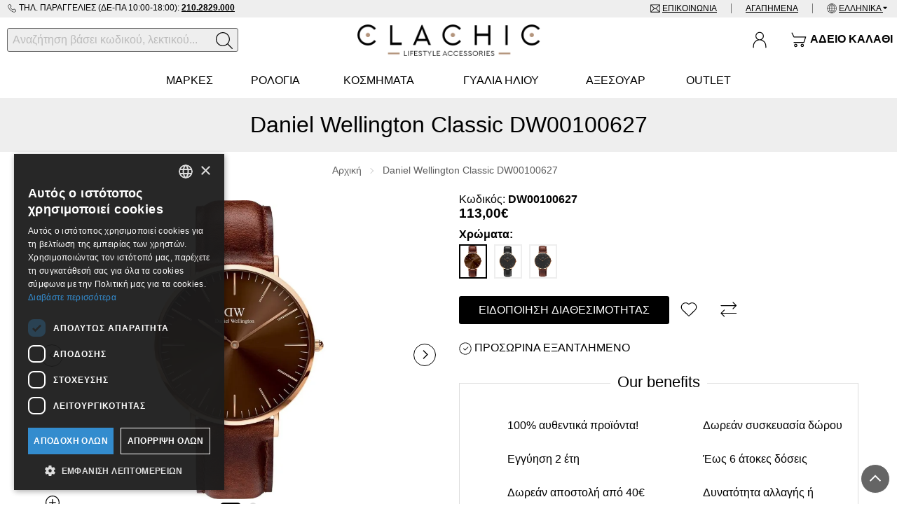

--- FILE ---
content_type: text/html; charset=utf-8
request_url: https://www.clachic.gr/el-gr/daniel-wellington-classic-dw00100627
body_size: 67378
content:
<!DOCTYPE html>
<!--[if IE]><![endif]-->
<!--[if IE 8 ]><html dir="ltr" lang="el" class="ie8"><![endif]-->
<!--[if IE 9 ]><html dir="ltr" lang="el" class="ie9"><![endif]-->
<!--[if (gt IE 9)|!(IE)]><!-->
<html dir="ltr" lang="el" prefix="og: http://ogp.me/ns# fb: http://ogp.me/ns/fb#">
<!--<![endif]-->
<head>
	<meta charset="UTF-8" />
	<meta name="viewport" content="width=device-width, initial-scale=1">
	<meta http-equiv="X-UA-Compatible" content="IE=edge">
	<title>Daniel Wellington Classic DW00100627 | Clachic</title>
	<base href="https://www.clachic.gr/" />
	<meta name="theme-color" content="#000" />
	
	<meta name="robots" content="index, follow" />

		
				<link href="https://www.clachic.gr/el-gr/daniel-wellington-classic-dw00100627" rel="canonical" />
			<link href="https://www.clachic.gr/image/catalog/clachic-favicon.png" rel="icon" />
				<script>
			var _trans = {
									'site_lang' : 'el-gr',
							};
		</script>
	
	
	<meta property="og:title" content="Daniel Wellington Classic DW00100627" >
	<meta property="og:description" content="" >
	<meta property="og:site_name" content="Clachic" >
	
			<meta property="og:url" content="https://www.clachic.gr/el-gr/daniel-wellington-classic-dw00100627" >
					<meta property="og:image" content="https://www.clachic.gr/image/cache/catalog/uploads/202403/DW00100627newwwwwwww-1200x630.jpg" >
					<meta property="og:image:width" content="1200" >
					<meta property="og:image:height" content="630" >
					<meta property="og:image" content="https://www.clachic.gr/image/cache/catalog/uploads/202305/DW-1200x630.jpg" >
					<meta property="og:image:width" content="1200" >
					<meta property="og:image:height" content="630" >
					<meta property="product:price:amount" content="113.00" >
					<meta property="product:price:currency" content="EUR" >
					<meta property="og:type" content="product" >
				
		
	<script>
		var facebook_event_id = 'event.id.1918715018';
	</script>

	<script type="application/ld+json">
	{
			"@context": "http://schema.org",
			"@type": "WebPage",
			"name": "Daniel Wellington Classic DW00100627",
			"description": "Daniel Wellington Classic DW00100627",
			"publisher": {
				"@type": "Organization",
				"name": "Clachic",
				"logo": {
					"@type": "ImageObject",
					"url": "https://www.clachic.gr/image/catalog/clachic-logo.png",
					"width": "580",
					"height": "100"
				}
			}
	}
	</script>
	
	<!-- 20250210 | kpant | preview new template -->
	<style>@font-face{font-family:"CeraPro";src:url('/catalog/view/theme/totalshop/stylesheet/fonts/Cera/CeraPro-TypeMates/Webfonts/Cera-Pro-Regular.eot');src:url('/catalog/view/theme/totalshop/stylesheet/fonts/Cera/CeraPro-TypeMates/Webfonts/Cera-Pro-Regular.eot?#iefix') format('embedded-opentype'), url('/catalog/view/theme/totalshop/stylesheet/fonts/Cera/CeraPro-TypeMates/Webfonts/Cera-Pro-Regular.woff2') format('woff2'), url('/catalog/view/theme/totalshop/stylesheet/fonts/Cera/CeraPro-TypeMates/Webfonts/Cera-Pro-Regular.woff') format('woff');font-display:swap}@font-face{font-family:"CeraPro";src:url('/catalog/view/theme/totalshop/stylesheet/fonts/Cera/CeraPro-TypeMates/Webfonts/Cera-Pro-Bold.eot');src:url('/catalog/view/theme/totalshop/stylesheet/fonts/Cera/CeraPro-TypeMates/Webfonts/Cera-Pro-Bold.eot?#iefix') format('embedded-opentype'), url('/catalog/view/theme/totalshop/stylesheet/fonts/Cera/CeraPro-TypeMates/Webfonts/Cera-Pro-Bold.woff2') format('woff2'), url('/catalog/view/theme/totalshop/stylesheet/fonts/Cera/CeraPro-TypeMates/Webfonts/Cera-Pro-Bold.woff') format('woff');font-weight:bold;font-display:swap}@font-face{font-family:"CeraPro";src:url('/catalog/view/theme/totalshop/stylesheet/fonts/Cera/CeraPro-TypeMates/Webfonts/Cera-Pro-Regular.eot');src:url('/catalog/view/theme/totalshop/stylesheet/fonts/Cera/CeraPro-TypeMates/Webfonts/Cera-Pro-Regular.eot?#iefix') format('embedded-opentype'), url('/catalog/view/theme/totalshop/stylesheet/fonts/Cera/CeraPro-TypeMates/Webfonts/Cera-Pro-Regular.woff2') format('woff2'), url('/catalog/view/theme/totalshop/stylesheet/fonts/Cera/CeraPro-TypeMates/Webfonts/Cera-Pro-Regular.woff') format('woff');font-style:italic;font-display:swap}@font-face{font-family:"CeraPro";src:url('/catalog/view/theme/totalshop/stylesheet/fonts/Cera/CeraPro-TypeMates/Webfonts/Cera-Pro-Bold.eot');src:url('/catalog/view/theme/totalshop/stylesheet/fonts/Cera/CeraPro-TypeMates/Webfonts/Cera-Pro-Bold.eot?#iefix') format('embedded-opentype'), url('/catalog/view/theme/totalshop/stylesheet/fonts/Cera/CeraPro-TypeMates/Webfonts/Cera-Pro-Bold.woff2') format('woff2'), url('/catalog/view/theme/totalshop/stylesheet/fonts/Cera/CeraPro-TypeMates/Webfonts/Cera-Pro-Bold.woff') format('woff');font-weight:bold;font-style:italic;font-display:swap}@font-face{font-family:"CeraPro";src:url('/catalog/view/theme/totalshop/stylesheet/fonts/Cera/CeraPro-TypeMates/Webfonts/Cera-Pro-Regular.eot');src:url('/catalog/view/theme/totalshop/stylesheet/fonts/Cera/CeraPro-TypeMates/Webfonts/Cera-Pro-Regular.eot?#iefix') format('embedded-opentype'), url('/catalog/view/theme/totalshop/stylesheet/fonts/Cera/CeraPro-TypeMates/Webfonts/Cera-Pro-Regular.woff2') format('woff2'), url('/catalog/view/theme/totalshop/stylesheet/fonts/Cera/CeraPro-TypeMates/Webfonts/Cera-Pro-Regular.woff') format('woff');font-weight:300;font-display:swap}@font-face{font-family:"CeraPro";src:url('/catalog/view/theme/totalshop/stylesheet/fonts/Cera/CeraPro-TypeMates/Webfonts/Cera-Pro-Regular.eot');src:url('/catalog/view/theme/totalshop/stylesheet/fonts/Cera/CeraPro-TypeMates/Webfonts/Cera-Pro-Regular.eot?#iefix') format('embedded-opentype'), url('/catalog/view/theme/totalshop/stylesheet/fonts/Cera/CeraPro-TypeMates/Webfonts/Cera-Pro-Regular.woff2') format('woff2'), url('/catalog/view/theme/totalshop/stylesheet/fonts/Cera/CeraPro-TypeMates/Webfonts/Cera-Pro-Regular.woff') format('woff');font-weight:300;font-style:italic;font-display:swap}html{-ms-text-size-adjust:100%;-webkit-text-size-adjust:100%}body{margin:0}article,aside,details,figcaption,figure,footer,header,hgroup,main,menu,nav,section,summary{display:block}audio,canvas,progress,video{display:inline-block;vertical-align:baseline}audio:not([controls]){display:none;height:0}[hidden],template{display:none}a{background-color:transparent}a:active,a:hover{outline:0}abbr[title]{border-bottom:1px dotted}b,strong{font-weight:bold}dfn{font-style:italic}h1{font-size:2em;margin:0.67em 0}mark{background:#ff0;color:#000}small{font-size:80%}sub,sup{font-size:75%;line-height:0;position:relative;vertical-align:baseline}sup{top:-0.5em}sub{bottom:-0.25em}img{border:0}svg:not(:root){overflow:hidden}figure{margin:1em 40px}hr{-webkit-box-sizing:content-box;-moz-box-sizing:content-box;box-sizing:content-box;height:0}pre{overflow:auto}code,kbd,pre,samp{font-family:monospace,monospace;font-size:1em}button,input,optgroup,select,textarea{color:inherit;font:inherit;margin:0}button{overflow:visible}button,select{text-transform:none}button, html input[type="button"],input[type="reset"],input[type="submit"]{-webkit-appearance:button;cursor:pointer}button[disabled], html input[disabled]{cursor:default}button::-moz-focus-inner,input::-moz-focus-inner{border:0;padding:0}input{line-height:normal}input[type="checkbox"],input[type="radio"]{-webkit-box-sizing:border-box;-moz-box-sizing:border-box;box-sizing:border-box;padding:0}input[type="number"]::-webkit-inner-spin-button,input[type="number"]::-webkit-outer-spin-button{height:auto}input[type="search"]{-webkit-appearance:textfield;-webkit-box-sizing:content-box;-moz-box-sizing:content-box;box-sizing:content-box}input[type="search"]::-webkit-search-cancel-button,input[type="search"]::-webkit-search-decoration{-webkit-appearance:none}fieldset{border:1px solid #c0c0c0;margin:0 2px;padding:0.35em 0.625em 0.75em}legend{border:0;padding:0}textarea{overflow:auto}optgroup{font-weight:bold}table{border-collapse:collapse;border-spacing:0}td,th{padding:0}*{-webkit-box-sizing:border-box;-moz-box-sizing:border-box;box-sizing:border-box}*:before,*:after{-webkit-box-sizing:border-box;-moz-box-sizing:border-box;box-sizing:border-box}html{font-size:10px;-webkit-tap-highlight-color:rgba(0,0,0,0)}input,button,select,textarea{font-family:inherit;font-size:inherit;line-height:inherit}figure{margin:0}img{vertical-align:middle}ul,ol{margin-top:0;margin-bottom:10px}ul ul, ol ul, ul ol, ol ol{margin-bottom:0}.list-unstyled{padding-left:0;list-style:none}.list-inline{padding-left:0;margin-left:-5px;list-style:none}.list-inline>li{display:inline-block;padding-right:5px;padding-left:5px}.list-group{padding-left:0;margin-bottom:20px}.list-group-item{position:relative;display:block;padding:10px 15px}.img-responsive,.carousel-inner>.item>img,.carousel-inner>.item>a>img{max-width:100%;height:auto}.img-rounded{border-radius:6px}.img-thumbnail{padding:4px;line-height:1.42857143;background-color:#fff;border:1px solid #ddd;-webkit-transition:all 0.2s ease-in-out;-o-transition:all 0.2s ease-in-out;transition:all 0.2s ease-in-out;display:inline-block;max-width:100%;height:auto}.img-circle{}hr{margin-top:20px;margin-bottom:20px;border:0;border-top:1px solid #eee}.sr-only{position:absolute;width:1px;height:1px;margin:-1px;padding:0;overflow:hidden;clip:rect(0,0,0,0);border:0}.sr-only-focusable:active,.sr-only-focusable:focus{position:static;width:auto;height:auto;margin:0;overflow:visible;clip:auto}[role="button"]{cursor:pointer}.container{margin-right:auto;margin-left:auto;padding-left:15px;padding-right:15px}.container-fluid{margin-right:auto;margin-left:auto;padding-left:15px;padding-right:15px}.row{margin-left:-15px;margin-right:-15px}.col-xs-1,.col-sm-1,.col-md-1,.col-lg-1,.col-xs-2,.col-sm-2,.col-md-2,.col-lg-2,.col-xs-3,.col-sm-3,.col-md-3,.col-lg-3,.col-xs-4,.col-sm-4,.col-md-4,.col-lg-4,.col-xs-5,.col-sm-5,.col-md-5,.col-lg-5,.col-xs-6,.col-sm-6,.col-md-6,.col-lg-6,.col-xs-7,.col-sm-7,.col-md-7,.col-lg-7,.col-xs-8,.col-sm-8,.col-md-8,.col-lg-8,.col-xs-9,.col-sm-9,.col-md-9,.col-lg-9,.col-xs-10,.col-sm-10,.col-md-10,.col-lg-10,.col-xs-11,.col-sm-11,.col-md-11,.col-lg-11,.col-xs-12,.col-sm-12,.col-md-12,.col-lg-12,.col-xl-1,.col-xl-2,.col-xl-3,.col-xl-4,.col-xl-5,.col-xl-6,.col-xl-7,.col-xl-8,.col-xl-9,.col-xl-10,.col-xl-11,.col-xl-12{position:relative;min-height:1px;padding-left:15px;padding-right:15px}.col-xs-1,.col-xs-2,.col-xs-3,.col-xs-4,.col-xs-5,.col-xs-6,.col-xs-7,.col-xs-8,.col-xs-9,.col-xs-10,.col-xs-11,.col-xs-12{float:left}.col-xs-12{width:100%}.col-xs-11{width:91.66666667%}.col-xs-10{width:83.33333333%}.col-xs-9{width:75%}.col-xs-8{width:66.66666667%}.col-xs-7{width:58.33333333%}.col-xs-6{width:50%}.col-xs-5{width:41.66666667%}.col-xs-4{width:33.33333333%}.col-xs-3{width:25%}.col-xs-2{width:16.66666667%}.col-xs-1{width:8.33333333%}.col-xs-pull-12{right:100%}.col-xs-pull-11{right:91.66666667%}.col-xs-pull-10{right:83.33333333%}.col-xs-pull-9{right:75%}.col-xs-pull-8{right:66.66666667%}.col-xs-pull-7{right:58.33333333%}.col-xs-pull-6{right:50%}.col-xs-pull-5{right:41.66666667%}.col-xs-pull-4{right:33.33333333%}.col-xs-pull-3{right:25%}.col-xs-pull-2{right:16.66666667%}.col-xs-pull-1{right:8.33333333%}.col-xs-pull-0{right:auto}.col-xs-push-12{left:100%}.col-xs-push-11{left:91.66666667%}.col-xs-push-10{left:83.33333333%}.col-xs-push-9{left:75%}.col-xs-push-8{left:66.66666667%}.col-xs-push-7{left:58.33333333%}.col-xs-push-6{left:50%}.col-xs-push-5{left:41.66666667%}.col-xs-push-4{left:33.33333333%}.col-xs-push-3{left:25%}.col-xs-push-2{left:16.66666667%}.col-xs-push-1{left:8.33333333%}.col-xs-push-0{left:auto}.col-xs-offset-12{margin-left:100%}.col-xs-offset-11{margin-left:91.66666667%}.col-xs-offset-10{margin-left:83.33333333%}.col-xs-offset-9{margin-left:75%}.col-xs-offset-8{margin-left:66.66666667%}.col-xs-offset-7{margin-left:58.33333333%}.col-xs-offset-6{margin-left:50%}.col-xs-offset-5{margin-left:41.66666667%}.col-xs-offset-4{margin-left:33.33333333%}.col-xs-offset-3{margin-left:25%}.col-xs-offset-2{margin-left:16.66666667%}.col-xs-offset-1{margin-left:8.33333333%}.col-xs-offset-0{margin-left:0%}@media (min-width: 501px){.col-sm-1,.col-sm-2,.col-sm-3,.col-sm-4,.col-sm-5,.col-sm-6,.col-sm-7,.col-sm-8,.col-sm-9,.col-sm-10,.col-sm-11,.col-sm-12{float:left}.col-sm-12{width:100%}.col-sm-11{width:91.66666667%}.col-sm-10{width:83.33333333%}.col-sm-9{width:75%}.col-sm-8{width:66.66666667%}.col-sm-7{width:58.33333333%}.col-sm-6{width:50%}.col-sm-5{width:41.66666667%}.col-sm-4{width:33.33333333%}.col-sm-3{width:25%}.col-sm-2{width:16.66666667%}.col-sm-1{width:8.33333333%}.col-sm-pull-12{right:100%}.col-sm-pull-11{right:91.66666667%}.col-sm-pull-10{right:83.33333333%}.col-sm-pull-9{right:75%}.col-sm-pull-8{right:66.66666667%}.col-sm-pull-7{right:58.33333333%}.col-sm-pull-6{right:50%}.col-sm-pull-5{right:41.66666667%}.col-sm-pull-4{right:33.33333333%}.col-sm-pull-3{right:25%}.col-sm-pull-2{right:16.66666667%}.col-sm-pull-1{right:8.33333333%}.col-sm-pull-0{right:auto}.col-sm-push-12{left:100%}.col-sm-push-11{left:91.66666667%}.col-sm-push-10{left:83.33333333%}.col-sm-push-9{left:75%}.col-sm-push-8{left:66.66666667%}.col-sm-push-7{left:58.33333333%}.col-sm-push-6{left:50%}.col-sm-push-5{left:41.66666667%}.col-sm-push-4{left:33.33333333%}.col-sm-push-3{left:25%}.col-sm-push-2{left:16.66666667%}.col-sm-push-1{left:8.33333333%}.col-sm-push-0{left:auto}.col-sm-offset-12{margin-left:100%}.col-sm-offset-11{margin-left:91.66666667%}.col-sm-offset-10{margin-left:83.33333333%}.col-sm-offset-9{margin-left:75%}.col-sm-offset-8{margin-left:66.66666667%}.col-sm-offset-7{margin-left:58.33333333%}.col-sm-offset-6{margin-left:50%}.col-sm-offset-5{margin-left:41.66666667%}.col-sm-offset-4{margin-left:33.33333333%}.col-sm-offset-3{margin-left:25%}.col-sm-offset-2{margin-left:16.66666667%}.col-sm-offset-1{margin-left:8.33333333%}.col-sm-offset-0{margin-left:0%}}@media (min-width: 801px){.col-md-1,.col-md-2,.col-md-3,.col-md-4,.col-md-5,.col-md-6,.col-md-7,.col-md-8,.col-md-9,.col-md-10,.col-md-11,.col-md-12{float:left}.col-md-12{width:100%}.col-md-11{width:91.66666667%}.col-md-10{width:83.33333333%}.col-md-9{width:75%}.col-md-8{width:66.66666667%}.col-md-7{width:58.33333333%}.col-md-6{width:50%}.col-md-5{width:41.66666667%}.col-md-4{width:33.33333333%}.col-md-3{width:25%}.col-md-2{width:16.66666667%}.col-md-1{width:8.33333333%}.col-md-pull-12{right:100%}.col-md-pull-11{right:91.66666667%}.col-md-pull-10{right:83.33333333%}.col-md-pull-9{right:75%}.col-md-pull-8{right:66.66666667%}.col-md-pull-7{right:58.33333333%}.col-md-pull-6{right:50%}.col-md-pull-5{right:41.66666667%}.col-md-pull-4{right:33.33333333%}.col-md-pull-3{right:25%}.col-md-pull-2{right:16.66666667%}.col-md-pull-1{right:8.33333333%}.col-md-pull-0{right:auto}.col-md-push-12{left:100%}.col-md-push-11{left:91.66666667%}.col-md-push-10{left:83.33333333%}.col-md-push-9{left:75%}.col-md-push-8{left:66.66666667%}.col-md-push-7{left:58.33333333%}.col-md-push-6{left:50%}.col-md-push-5{left:41.66666667%}.col-md-push-4{left:33.33333333%}.col-md-push-3{left:25%}.col-md-push-2{left:16.66666667%}.col-md-push-1{left:8.33333333%}.col-md-push-0{left:auto}.col-md-offset-12{margin-left:100%}.col-md-offset-11{margin-left:91.66666667%}.col-md-offset-10{margin-left:83.33333333%}.col-md-offset-9{margin-left:75%}.col-md-offset-8{margin-left:66.66666667%}.col-md-offset-7{margin-left:58.33333333%}.col-md-offset-6{margin-left:50%}.col-md-offset-5{margin-left:41.66666667%}.col-md-offset-4{margin-left:33.33333333%}.col-md-offset-3{margin-left:25%}.col-md-offset-2{margin-left:16.66666667%}.col-md-offset-1{margin-left:8.33333333%}.col-md-offset-0{margin-left:0%}}@media (min-width: 1201px){.col-lg-1,.col-lg-2,.col-lg-3,.col-lg-4,.col-lg-5,.col-lg-6,.col-lg-7,.col-lg-8,.col-lg-9,.col-lg-10,.col-lg-11,.col-lg-12{float:left}.col-lg-12{width:100%}.col-lg-11{width:91.66666667%}.col-lg-10{width:83.33333333%}.col-lg-9{width:75%}.col-lg-8{width:66.66666667%}.col-lg-7{width:58.33333333%}.col-lg-6{width:50%}.col-lg-5{width:41.66666667%}.col-lg-4{width:33.33333333%}.col-lg-3{width:25%}.col-lg-2{width:16.66666667%}.col-lg-1{width:8.33333333%}.col-lg-pull-12{right:100%}.col-lg-pull-11{right:91.66666667%}.col-lg-pull-10{right:83.33333333%}.col-lg-pull-9{right:75%}.col-lg-pull-8{right:66.66666667%}.col-lg-pull-7{right:58.33333333%}.col-lg-pull-6{right:50%}.col-lg-pull-5{right:41.66666667%}.col-lg-pull-4{right:33.33333333%}.col-lg-pull-3{right:25%}.col-lg-pull-2{right:16.66666667%}.col-lg-pull-1{right:8.33333333%}.col-lg-pull-0{right:auto}.col-lg-push-12{left:100%}.col-lg-push-11{left:91.66666667%}.col-lg-push-10{left:83.33333333%}.col-lg-push-9{left:75%}.col-lg-push-8{left:66.66666667%}.col-lg-push-7{left:58.33333333%}.col-lg-push-6{left:50%}.col-lg-push-5{left:41.66666667%}.col-lg-push-4{left:33.33333333%}.col-lg-push-3{left:25%}.col-lg-push-2{left:16.66666667%}.col-lg-push-1{left:8.33333333%}.col-lg-push-0{left:auto}.col-lg-offset-12{margin-left:100%}.col-lg-offset-11{margin-left:91.66666667%}.col-lg-offset-10{margin-left:83.33333333%}.col-lg-offset-9{margin-left:75%}.col-lg-offset-8{margin-left:66.66666667%}.col-lg-offset-7{margin-left:58.33333333%}.col-lg-offset-6{margin-left:50%}.col-lg-offset-5{margin-left:41.66666667%}.col-lg-offset-4{margin-left:33.33333333%}.col-lg-offset-3{margin-left:25%}.col-lg-offset-2{margin-left:16.66666667%}.col-lg-offset-1{margin-left:8.33333333%}.col-lg-offset-0{margin-left:0%}}@media (min-width: 1601px){.col-xl-1,.col-xl-2,.col-xl-3,.col-xl-4,.col-xl-5,.col-xl-6,.col-xl-7,.col-xl-8,.col-xl-9,.col-xl-10,.col-xl-11,.col-xl-12{float:left}.col-xl-12{width:100%}.col-xl-11{width:91.66666667%}.col-xl-10{width:83.33333333%}.col-xl-9{width:75%}.col-xl-8{width:66.66666667%}.col-xl-7{width:58.33333333%}.col-xl-6{width:50%}.col-xl-5{width:41.66666667%}.col-xl-4{width:33.33333333%}.col-xl-3{width:25%}.col-xl-2{width:16.66666667%}.col-xl-1{width:8.33333333%}.col-xl-pull-12{right:100%}.col-xl-pull-11{right:91.66666667%}.col-xl-pull-10{right:83.33333333%}.col-xl-pull-9{right:75%}.col-xl-pull-8{right:66.66666667%}.col-xl-pull-7{right:58.33333333%}.col-xl-pull-6{right:50%}.col-xl-pull-5{right:41.66666667%}.col-xl-pull-4{right:33.33333333%}.col-xl-pull-3{right:25%}.col-xl-pull-2{right:16.66666667%}.col-xl-pull-1{right:8.33333333%}.col-xl-pull-0{right:auto}.col-xl-push-12{left:100%}.col-xl-push-11{left:91.66666667%}.col-xl-push-10{left:83.33333333%}.col-xl-push-9{left:75%}.col-xl-push-8{left:66.66666667%}.col-xl-push-7{left:58.33333333%}.col-xl-push-6{left:50%}.col-xl-push-5{left:41.66666667%}.col-xl-push-4{left:33.33333333%}.col-xl-push-3{left:25%}.col-xl-push-2{left:16.66666667%}.col-xl-push-1{left:8.33333333%}.col-xl-push-0{left:auto}.col-xl-offset-12{margin-left:100%}.col-xl-offset-11{margin-left:91.66666667%}.col-xl-offset-10{margin-left:83.33333333%}.col-xl-offset-9{margin-left:75%}.col-xl-offset-8{margin-left:66.66666667%}.col-xl-offset-7{margin-left:58.33333333%}.col-xl-offset-6{margin-left:50%}.col-xl-offset-5{margin-left:41.66666667%}.col-xl-offset-4{margin-left:33.33333333%}.col-xl-offset-3{margin-left:25%}.col-xl-offset-2{margin-left:16.66666667%}.col-xl-offset-1{margin-left:8.33333333%}.col-xl-offset-0{margin-left:0%}}@media (min-width: 1601px){.auto-clear>.col-xl-1:nth-of-type(12n+1){clear:left}.auto-clear>.col-xl-2:nth-of-type(6n+1){clear:left}.auto-clear>.col-xl-3:nth-of-type(4n+1){clear:left}.auto-clear>.col-xl-4:nth-of-type(3n+1){clear:left}.auto-clear>.col-xl-6:nth-of-type(odd){clear:left}}@media (min-width: 1201px) and (max-width: 1600px){.auto-clear>.col-lg-1:nth-of-type(12n+1){clear:left}.auto-clear>.col-lg-2:nth-of-type(6n+1){clear:left}.auto-clear>.col-lg-3:nth-of-type(4n+1){clear:left}.auto-clear>.col-lg-4:nth-of-type(3n+1){clear:left}.auto-clear>.col-lg-6:nth-of-type(odd){clear:left}}@media (min-width: 801px) and (max-width: 1200px){.auto-clear>.col-md-1:nth-of-type(12n+1){clear:left}.auto-clear>.col-md-2:nth-of-type(6n+1){clear:left}.auto-clear>.col-md-3:nth-of-type(4n+1){clear:left}.auto-clear>.col-md-4:nth-of-type(3n+1){clear:left}.auto-clear>.col-md-6:nth-of-type(odd){clear:left}}@media (min-width: 501px) and (max-width: 800px){.auto-clear>.col-sm-1:nth-of-type(12n+1){clear:left}.auto-clear>.col-sm-2:nth-of-type(6n+1){clear:left}.auto-clear>.col-sm-3:nth-of-type(4n+1){clear:left}.auto-clear>.col-sm-4:nth-of-type(3n+1){clear:left}.auto-clear>.col-sm-6:nth-of-type(odd){clear:left}}@media (max-width: 500px){.auto-clear>.col-xs-1:nth-of-type(12n+1){clear:left}.auto-clear>.col-xs-2:nth-of-type(6n+1){clear:left}.auto-clear>.col-xs-3:nth-of-type(4n+1){clear:left}.auto-clear>.col-xs-4:nth-of-type(3n+1){clear:left}.auto-clear>.col-xs-6:nth-of-type(odd){clear:left}}.fade{opacity:0;-webkit-transition:opacity 0.15s linear;-o-transition:opacity 0.15s linear;transition:opacity 0.15s linear}.fade.in{opacity:1}.collapse{display:none}.collapse.in{display:block}tr.collapse.in{display:table-row}tbody.collapse.in{display:table-row-group}.collapsing{position:relative;height:0;overflow:hidden;-webkit-transition-property:height,visibility;-o-transition-property:height,visibility;transition-property:height,visibility;-webkit-transition-duration:0.35s;-o-transition-duration:0.35s;transition-duration:0.35s;-webkit-transition-timing-function:ease;-o-transition-timing-function:ease;transition-timing-function:ease}.caret{display:inline-block;width:0;height:0;margin-left:2px;vertical-align:middle;border-top:4px dashed;border-top:4px solid \9;border-right:4px solid transparent;border-left:4px solid transparent}.dropup,.dropdown{position:relative}.dropdown-toggle:focus{outline:0}.dropdown-menu{position:absolute;top:100%;left:0;z-index:1000;display:none;float:left;min-width:160px;padding:0px;margin:2px 0 0;list-style:none;font-size:14px;text-align:left;background-color:#fff;border:1px solid #ccc;border:1px solid rgba(0, 0, 0, 0.15);-webkit-background-clip:padding-box;background-clip:padding-box;-webkit-box-shadow:0 6px 12px rgba(0, 0, 0, .5);box-shadow:0 6px 12px rgba(0,0,0,.5)}.dropdown-menu.pull-right{right:0;left:auto}.dropdown-menu .divider{height:1px;margin:9px 0;overflow:hidden;background-color:#e5e5e5}.dropdown-menu>li{text-align:left}.dropdown-menu>li>a{display:block;padding:10px 15px;clear:both;font-weight:normal;line-height:1.42857143;color:#333;white-space:nowrap}.dropdown-menu>li>a:hover,.dropdown-menu>li>a:focus{text-decoration:none;color:#000;background-color:#eee}.dropdown-menu>.active>a,.dropdown-menu>.active>a:hover,.dropdown-menu>.active>a:focus{color:#fff;text-decoration:none;outline:0;background-color:#000}.dropdown-menu>.disabled>a,.dropdown-menu>.disabled>a:hover,.dropdown-menu>.disabled>a:focus{color:#777}.dropdown-menu>.disabled>a:hover,.dropdown-menu>.disabled>a:focus{text-decoration:none;background-color:transparent;background-image:none;filter:progid:DXImageTransform.Microsoft.gradient(enabled = false);cursor:not-allowed}.open>.dropdown-menu{display:block}.open>a{outline:0}.dropdown-menu-right{left:auto;right:0}.dropdown-menu-left{left:0;right:auto}.dropdown-header{display:block;padding:3px 20px;font-size:12px;line-height:1.42857143;color:#777;white-space:nowrap}.dropdown-backdrop{position:fixed;left:0;right:0;bottom:0;top:0;z-index:990}.pull-right>.dropdown-menu{right:0;left:auto}.dropup .caret, .navbar-fixed-bottom .dropdown .caret{border-top:0;border-bottom:4px dashed;border-bottom:4px solid \9;content:""}.dropup .dropdown-menu, .navbar-fixed-bottom .dropdown .dropdown-menu{top:auto;bottom:100%;margin-bottom:2px}.btn-group{position:relative}.btn-block{display:block;width:100%}.btn-block+.btn-block{margin-top:5px}@media (min-width: 800px){.navbar-right .dropdown-menu{left:auto;right:0}.navbar-right .dropdown-menu-left{left:0;right:auto}}.tooltip{position:absolute;z-index:1070;display:block;font-family:"Helvetica Neue",Helvetica,Arial,sans-serif;font-style:normal;font-weight:normal;letter-spacing:normal;line-break:auto;line-height:1.42857143;text-align:left;text-align:start;text-decoration:none;text-transform:none;white-space:normal;word-break:normal;word-spacing:normal;word-wrap:normal;font-size:12px;opacity:0;filter:alpha(opacity=0)}.tooltip.in{opacity:0.9;filter:alpha(opacity=90)}.tooltip.top{margin-top:-3px;padding:5px 0}.tooltip.right{margin-left:3px;padding:0 5px}.tooltip.bottom{margin-top:3px;padding:5px 0}.tooltip.left{margin-left:-3px;padding:0 5px}.tooltip-inner{max-width:200px;padding:3px 8px;color:#fff;text-align:center;background-color:#000;border-radius:3px;font-size:12px}.tooltip-arrow{position:absolute;width:0;height:0;border-color:transparent;border-style:solid}.tooltip.top .tooltip-arrow{bottom:0;left:50%;margin-left:-5px;border-width:5px 5px 0;border-top-color:#000}.tooltip.top-left .tooltip-arrow{bottom:0;right:5px;margin-bottom:-5px;border-width:5px 5px 0;border-top-color:#000}.tooltip.top-right .tooltip-arrow{bottom:0;left:5px;margin-bottom:-5px;border-width:5px 5px 0;border-top-color:#000}.tooltip.right .tooltip-arrow{top:50%;left:0;margin-top:-5px;border-width:5px 5px 5px 0;border-right-color:#000}.tooltip.left .tooltip-arrow{top:50%;right:0;margin-top:-5px;border-width:5px 0 5px 5px;border-left-color:#000}.tooltip.bottom .tooltip-arrow{top:0;left:50%;margin-left:-5px;border-width:0 5px 5px;border-bottom-color:#000}.tooltip.bottom-left .tooltip-arrow{top:0;right:5px;margin-top:-5px;border-width:0 5px 5px;border-bottom-color:#000}.tooltip.bottom-right .tooltip-arrow{top:0;left:5px;margin-top:-5px;border-width:0 5px 5px;border-bottom-color:#000}.clearfix:before,.clearfix:after,.container:before,.container:after,.container-fluid:before,.container-fluid:after,.row:before,.row:after,.modal-header:before,.modal-header:after,.modal-footer:before,.modal-footer:after{content:" ";display:table}.clearfix:after,.container:after,.container-fluid:after,.row:after,.modal-header:after,.modal-footer:after{clear:both}.center-block{display:block;margin-left:auto;margin-right:auto}.pull-right{float:right !important}.pull-left{float:left !important}.hide{display:none !important}.show{display:block !important}.invisible{visibility:hidden}.text-hide{font:0/0 a;color:transparent;background-color:transparent;border:0}.hidden{display:none !important}.affix{position:fixed}small,.small{font-size:85%}.text-left{text-align:left}.text-right{text-align:right}.text-center{text-align:center}.text-justify{text-align:justify}.text-nowrap{white-space:nowrap}.text-lowercase{text-transform:lowercase}.text-uppercase{text-transform:uppercase}.text-capitalize{text-transform:capitalize}.text-muted{color:#777}.nav{padding-left:0;margin-bottom:0;list-style:none;display:table;width:100%}.nav>li{position:relative;display:block;margin-bottom:-1px}.nav>li>a{position:relative;display:block;padding:10px 2vw}.nav>li>a:hover,.nav>li>a:focus{text-decoration:none;background-color:#eee}.nav>li.disabled>a{color:#777}.nav>li.disabled>a:hover,.nav>li.disabled>a:focus{color:#777;text-decoration:none;cursor:not-allowed;background-color:transparent}.nav .open > a, .nav .open > a:hover, .nav .open>a:focus{background-color:#eee;border-color:#999}.nav .nav-divider{height:1px;margin:9px 0;overflow:hidden;background-color:#e5e5e5}.nav>li>a>img{max-width:none}.tab-content>.tab-pane{display:none}.tab-content>.active{display:block}.nav-tabs{margin-bottom:15px;border-bottom:1px solid #ddd}.nav-tabs>li{float:left}.nav-tabs>li>a{margin-right:2px;line-height:1.42857143;border:1px solid transparent}.nav-tabs>li>a:hover{border-color:#eee #eee #ddd}.nav-tabs>li.active>a,.nav-tabs>li.active>a:hover,.nav-tabs>li.active>a:focus{color:#555;cursor:default;background-color:#fff;border:1px solid #ddd;border-bottom-color:transparent;font-weight:bold}.close{float:right;font-size:21px;font-weight:bold;line-height:1;color:#000;text-shadow:0 1px 0 #fff;filter:alpha(opacity=20);opacity: .2}.close:hover,.close:focus{color:#000;text-decoration:none;cursor:pointer;filter:alpha(opacity=50);opacity: .5}button.close{-webkit-appearance:none;padding:0;cursor:pointer;background:transparent;border:0}.modal-open{overflow:hidden}.modal{position:fixed;top:0;right:0;bottom:0;left:0;z-index:1050;display:none;overflow:hidden;-webkit-overflow-scrolling:touch;outline:0;margin:20px;transition:display 0.3s linear}.modal.fade .modal-dialog{transition:transform .3s ease-out;transform:translate(0, -25%)}.modal.in .modal-dialog{transform:translate(0, 0)}.modal-open .modal{overflow-x:hidden;overflow-y:auto}.modal-dialog{position:relative;width:auto;margin:0 auto;max-width:1024px}.modal-content{position:relative;overflow:hidden;background-color:#fff;-webkit-background-clip:padding-box;background-clip:padding-box;border:1px solid #999;border:1px solid rgba(0, 0, 0, .2);outline:0;-webkit-box-shadow:0 3px 9px rgba(0, 0, 0, .5);box-shadow:0 3px 9px rgba(0,0,0,.5)}.modal-backdrop{position:fixed;top:0;right:0;bottom:0;left:0;z-index:1040;background-color:#000}.modal-backdrop.fade{filter:alpha(opacity=0);opacity:0}.modal-backdrop.in{filter:alpha(opacity=50);opacity: .5}.modal-header{min-height:16.42857143px;padding:15px;border-bottom:1px solid #e5e5e5}.modal-header .close{margin-top:-2px}.modal-title{margin:0;padding:0;font-size:1.3em}.modal-body{position:relative;padding:15px;max-height:calc(100vh - 45px);overflow:auto}.modal-footer{padding:15px;text-align:right;border-top:1px solid #e5e5e5}.modal-footer .btn+.btn{margin-bottom:0;margin-left:5px}.modal-footer .btn-group .btn+.btn{margin-left:-1px}.modal-footer .btn-block+.btn-block{margin-left:0}.modal-scrollbar-measure{position:absolute;top:-9999px;width:50px;height:50px;overflow:scroll}@media (min-width: 768px){.modal-sm{width:420px}}@media (max-width: 500px){.hidden-xs{display:none !important}.text-xs-center{text-align:center}.text-xs-right{text-align:right}.text-xs-left{text-align:left}}@media (min-width: 501px) and (max-width: 800px){.hidden-sm{display:none !important}.text-sm-center{text-align:center}.text-sm-right{text-align:right}.text-sm-left{text-align:left}}@media (min-width: 801px) and (max-width: 1200px){.hidden-md{display:none !important}.text-md-center{text-align:center}.text-md-right{text-align:right}.text-md-left{text-align:left}}@media (min-width: 1201px){.hidden-lg{display:none !important}.text-lg-center{text-align:center}.text-lg-right{text-align:right}.text-lg-left{text-align:left}}.table-wrapper{min-height: .01%;overflow-x:auto}@media screen and (max-width: 767px){.table-wrapper{width:100%;margin-bottom:15px;overflow-y:hidden;-ms-overflow-style:-ms-autohiding-scrollbar;border:1px solid #ddd}.table-wrapper>.table{margin-bottom:0}.table-wrapper>.table-bordered{border:0}.table-wrapper>.table-bordered>thead>tr>th:first-child,.table-wrapper>.table-bordered>tbody>tr>th:first-child,.table-wrapper>.table-bordered>tfoot>tr>th:first-child,.table-wrapper>.table-bordered>thead>tr>td:first-child,.table-wrapper>.table-bordered>tbody>tr>td:first-child,.table-wrapper>.table-bordered>tfoot>tr>td:first-child{border-left:0}.table-wrapper>.table-bordered>thead>tr>th:last-child,.table-wrapper>.table-bordered>tbody>tr>th:last-child,.table-wrapper>.table-bordered>tfoot>tr>th:last-child,.table-wrapper>.table-bordered>thead>tr>td:last-child,.table-wrapper>.table-bordered>tbody>tr>td:last-child,.table-wrapper>.table-bordered>tfoot>tr>td:last-child{border-right:0}.table-wrapper>.table-bordered>tbody>tr:last-child>th,.table-wrapper>.table-bordered>tfoot>tr:last-child>th,.table-wrapper>.table-bordered>tbody>tr:last-child>td,.table-wrapper>.table-bordered>tfoot>tr:last-child>td{border-bottom:0}}:root{--expression-color:#000;--header-bg-color:transparent;--dark-bg-color:#000;--cart-bg-color:#000;--link-color:#000;--link-hover-color:#444;--btn-primary-color:#000;--btn-primary-hover-color:#444;--btn-secondary-color:#eee;--btn-secondary-hover-color:#ddd;--btn-default-color:#aaa;--btn-default-hover-color:#444;--icon-color:#000;--input-color:#eee;--input-border-color:#666}.content-wrapper{background-color:#fff;position:relative;z-index:1}.container{max-width:1600px;width:calc(100% - 80px)}.nopadding .container{padding:0}.nopadding .row{margin:0}.nopadding .row>div{padding:0}.margin-xs{margin:10px}.margin-sm{margin:20px}.margin-md{margin:30px}.margin-lg{margin:40px}.padding-md-v{padding-top:30px;padding-bottom:30px}.block{display:block !important}.inline-block{display:inline-block !important}.flex-center-space-between{display:flex;justify-content:space-between;align-items:center}.table-row{display:table;width:100%;margin:0}.table-row.table-row-inline{display:inline-table;width:auto}.table-row.table-row-fixed{table-layout:fixed}.table-row>div,.table-row>span{display:table-cell;vertical-align:middle;float:none}.table-inline{width:auto}.custom-hr{height:3px;background-color:#000;border-width:0;margin-top:0;margin-bottom:0}.float-left{float:left}.float-right{float:right}.flex-row,.flex-hv-center,.flex-v-center{display:flex !important;padding:0;margin:0}.flex-row>*{flex:1}.flex-row *{color:inherit}.flex-hv-center,.flex-v-center{flex-direction:column;justify-content:center}.flex-hv-center{align-items:center}@media (max-width: 1200px){.flex-row{flex-direction:column}.flex-row>div{width:100%}.flex-row-mobrev{flex-direction:column-reverse}}@media (min-width: 1601px){.text-xl-left{text-align:left}.text-xl-right{text-align:right}.text-xl-center{text-align:center}}@media (min-width: 1201px) and (max-width: 1600px){.text-lg-left{text-align:left}.text-lg-right{text-align:right}.text-lg-center{text-align:center}}@media (min-width: 801px) and (max-width: 1200px){.text-md-left{text-align:left}.text-md-right{text-align:right}.text-md-center{text-align:center}}@media (min-width: 501px) and (max-width: 800px){.text-sm-left{text-align:left}.text-sm-right{text-align:right}.text-sm-center{text-align:center}}@media (max-width: 500px){.text-xs-left{text-align:left}.text-xs-right{text-align:right}.text-xs-center{text-align:center}}.w66{width:66.6%}.w33{width:33.3%}.clear{clear:both}.table-responsive{width:100%;overflow:auto;padding:10px 0}.pill{display:inline-block;padding:0px 10px;border-radius:1000px;background:#eee;font-size:0.85em;text-transform:uppercase;line-height:2em;margin-right:5px}.text-logo{font-size:1.2em;line-height:3em;text-align:center;text-transform:uppercase}.text-logo, .text-logo a, .text-logo a:hover{color:#000;padding:5px}#column-left,#column-right{margin-bottom:20px}#column-left .product-layout, #column-right .product-layout{width:100%}#page_loading{display:none !important}*,*:before,*:after{box-sizing:border-box}*{font-family:"CeraPro",sans-serif}html{overflow:-moz-scrollbars-vertical;margin:0;padding:0}body{margin:0;padding:0;color:#000;background-color:#fff;background-attachment:fixed;font-size:16px;-webkit-font-smoothing:antialiased;-moz-osx-font-smoothing:grayscale}form{padding:0;margin:0;display:inline}input[type="text"],input[type="number"],input[type="tel"],input[type="password"],input[type="email"],textarea,select{margin:0;padding:14px 2%;background:var(--input-color);border-width:0;line-height:normal;border-radius:3px;border:1px solid var(--input-border-color);border-radius:3px}input:focus,textarea:focus,select:focus{background-color:#fff;box-shadow:0 0 3px #000}input[type="radio"]{-webkit-appearance:none;-moz-appearance:none;position:relative;margin:4px 4px 4px 10px;border-radius:20px;background:var(--input-color);outline:0;-webkit-appearance:none;cursor:pointer;width:18px;height:18px;vertical-align:middle;;box-shadow:0 0 3px #aaa}input[type="radio"]:hover{box-shadow:0 0 6px #444}input[type="radio"]:after{content:'';transform:scale(0,0);position:absolute;top:2px;left:2px;display:block;width:calc(100% - 4px);height:calc(100% - 4px);border-radius:50%;background:#000;transition:transform 0.2s linear}input[type="radio"]:checked:after{transform:scale(1,1)}input[type="checkbox"]{vertical-align:middle;transform:scale(1.4);margin:0 5px}input:disabled,select:disabled,button:disabled{opacity:0.4}input.input-sm[type="text"],input.input-sm[type="number"],input.input-sm[type="tel"],input.input-sm[type="password"],input.input-sm[type="email"],textarea.input-sm,select.input-sm{padding:8px 0.5%;font-size:0.8em}::-webkit-input-placeholder{color:#bbb}:-ms-input-placeholder{color:#bbb}::placeholder{color:#bbb}legend{font-size:1.2em;font-weight:bold;padding:10px 0;text-transform:uppercase;color:var(--expression-color)}.checkbox-inline{margin-top:10px;display:inline-block}svg{fill:var(--icon-color)}a{color:var(--link-color);text-decoration:none;transition:all 0.3s ease}a:hover, #content:not(.dashboard) a{text-decoration:underline}a svg{fill:var(--link-color);transition:all 0.3s ease}a:hover svg{fill:var(--link-hover-color)}a img{border:none}h1{font-size:2.0em;color:#000;font-weight:400;margin:10px 0 30px 0;text-align:center;position:relative}h2{font-size:1.7em;color:#000;font-weight:300;position:relative}h3{font-size:1.5em;color:#000;font-weight:300}h4{font-size:1.3em;color:#000;font-weight:300;margin:10px 0}p{line-height:1.5em}hr{height:1px;background-color:rgba(0,0,0,0.1);border-width:0}table{width:100%}.table-bordered tr{border-bottom:1px solid rgba(0,0,0,0.1)}th,td{padding:7px}thead th, thead td{font-weight:bold}blockquote{border-left:4px solid var(--btn-primary-color);color:#555;background:#f6f6f6;font-size:1.4em;font-family:Serif;padding:20px;margin:15px 0}blockquote *{font-family:serif;font-style:italic}.inline{width:auto !important}.section-hdr{font-size:2em;font-weight:400;position:relative;margin:20px 0 35px 0}body.common-home #content>.section-hdr{font-weight:300;margin:50px 0;text-align:center;text-transform:uppercase}h2::after, #content .section-hdr::after, body.common-home #content>div>h1::after, footer .section-hdr::after{content:' ';display:block;height:2px;background-color:#ddd;width:80px;margin-top:10px}#banner104>div{background:#eee !important}h2[style*="center"]::after, h2[class*="center"]::after, #content .section-hdr[style*="center"]::after, #content .section-hdr[class*="center"]::after, body.common-home #content>div>h1::after, body.common-home #content>.section-hdr::after, footer .section-hdr[style*="center"]::after, footer .section-hdr[class*="center"]::after{margin-left:auto;margin-right:auto}h2[style*="right"]::after, h2[class*="right"]::after, #content .section-hdr[style*="right"]::after, #content .section-hdr[class*="right"]::after, footer .section-hdr[style*="right"]::after, footer .section-hdr[class*="right"]::after{margin-left:auto;margin-right:0}#content table h2{text-align:left}#content table h2::after, #content .category-layout h2::after{display:none}.section-hdr>.btn{position:absolute;top:0;right:0}.buttons{margin:30px 0}.buttons::after{content:' ';display:block;width:100%;clear:both}.btn,.btn-primary,.btn-secondary,.btn-default,.btn-invert,.btn-danger,.btn-icon{cursor:pointer;max-width:100%;text-transform:uppercase;text-decoration:none !important}.btn,.btn-primary,.btn-secondary,.btn-default,.btn-invert,.btn-danger{overflow:hidden;text-overflow:ellipsis}.btn{display:inline-block;background:transparent;color:#000;vertical-align:middle;padding:12px 28px;border-radius:3px;transition:all 0.3s ease;white-space:nowrap;border:none;text-align:center;line-height:1em}.date .btn{min-height:46px}.btn:hover,.btn:focus{filter:none}.btn svg{fill:#000;position:absolute;top:50%;left:0;transform:translateY(-50%)}.btn-primary,.btn-default,.btn-danger,.btn-primary:hover,.btn-default:hover,.btn-danger:hover{color:#fff}.btn-primary{background:#000}.btn-secondary{background:var(--btn-secondary-color)}.btn-default{background:var(--btn-primary-color)}.btn-invert{background:transparent;color:#000;border:1px solid #000}.btn-danger{background-color:#d9534f;transition:color ease 0.3s}.btn-primary svg, .btn-default svg, .btn-danger svg{fill:#fff}.btn:hover svg{fill:#000}.btn-primary:hover,.btn-primary:focus{background:var(--btn-primary-hover-color)}.btn-secondary:hover,.btn-secondary:focus{background:var(--btn-secondary-hover-color);color:#000}.btn-default:hover,.btn-default:focus{background:var(--btn-default-hover-color)}.btn-invert:hover{background:#000;color:#fff}.btn-invert:hover svg{fill:#fff}.btn-danger:hover{background-color:#883734}.btn-primary:hover svg, .btn-default:hover svg, .btn-danger svg{fill:#fff}.btn-xs,.btn-group-xs>.btn{padding:4px 8px;font-size:0.8em}.btn-sm,.btn-group-sm>.btn{padding:8px 22px;font-size:0.9em}.btn-lg,.btn-group-lg>.btn{padding:18px 34px;font-size:1.1em}.btn-xl,.btn-group-xl>.btn{padding:22px 48px;font-size:1.2em}.btn-icon{background:transparent;border:none;border-radius:100px;color:var(--icon-color)}.btn-icon svg{fill:var(--link-color)}.btn-icon:hover svg{fill:var(--link-hover-color)}.btn-block{display:block;margin:0 5px}.btn-default.btn-facebook{background-color:#1877F2;color:#fff}.btn-default.btn-twitter{background-color:#1b95e0}.btn-default.btn-pinterest{background-color:#cd1d1f}.btn-default.btn-linkedin{background-color:#0a66c2}.btn-default.btn-mail{background-color:#000}.btn-default.btn-facebook svg, .btn-default.btn-twitter svg, .btn-default.btn-pinteres svg, .btn-default.btn-linkedin svg, .btn-default.btn-mail svg{fill:#fff}.svg-icon svg{vertical-align:middle;width:30px;height:30px;transition:fill ease 0.3s}.svg-icon-xs svg{width:18px;height:18px}.svg-icon-sm svg{width:24px;height:24px}.svg-icon-lg svg{width:36px;height:36px}.svg-icon-xl svg{width:42px;height:42px}.svg-icon-xxl svg{width:90px;height:90px}.btn .svg-icon{padding-left:25px;position:relative}.btn .svg-icon-xs{padding-left:23px}.btn .svg-icon-sm{padding-left:29px}.btn .svg-icon-lg{padding-left:41px}.btn .svg-icon-xl{padding-left:47px}.bootstrap-datetimepicker-widget .table-condensed td, .bootstrap-datetimepicker-widget a[data-action].btn, .bootstrap-datetimepicker-widget a[data-action].btn span, .bootstrap-datetimepicker-widget .timepicker-hour, .bootstrap-datetimepicker-widget .timepicker-minute, .bootstrap-datetimepicker-widget .timepicker-second{width:40px;height:40px;line-height:40px}.bootstrap-datetimepicker-widget td{padding:0}.bootstrap-datetimepicker-widget a[data-action].btn{padding:0}.bootstrap-datetimepicker-widget a[data-action].btn span{display:block;margin:0;background-color:var(--expression-color);border-radius:0;transition:background-color 0.3s ease}.bootstrap-datetimepicker-widget a[data-action].btn .glyphicon-chevron-up::after, .bootstrap-datetimepicker-widget .btn .glyphicon-chevron-down::after{content:'+';font-size:1.25em}.bootstrap-datetimepicker-widget a[data-action].btn .glyphicon-chevron-down::after{content:'-'}.bootstrap-datetimepicker-widget .btn .glyphicon-calendar::after{content:'Calendar\25B4'}.bootstrap-datetimepicker-widget .btn .glyphicon-time::after{content:'Time\25BE'}.bootstrap-datetimepicker-widget .timepicker{margin:30px 0}#content ul:not(.list-unstyled):not(.dropdown-menu):not(.filterButtons)>li, footer ul:not(.list-unstyled):not(.dropdown-menu)>li{list-style:none}#content ul:not(.list-unstyled):not(.dropdown-menu)>li, footer ul:not(.list-unstyled):not(.dropdown-menu)>li{margin-bottom:5px}#content ul:not(.list-unstyled):not(.dropdown-menu):not(.list-style-none):not(.filterButtons)>li, footer ul:not(.list-unstyled):not(.dropdown-menu):not(.list-style-none)>li{list-style-image:url("data:image/svg+xml,%3Csvg aria-hidden='true' focusable='false' data-icon='angle-right' role='img' width='10' height='10' xmlns='http://www.w3.org/2000/svg' viewBox='20 126 150 260'%3E%3Cpath fill='%23888888' d='M166.9 264.5l-117.8 116c-4.7 4.7-12.3 4.7-17 0l-7.1-7.1c-4.7-4.7-4.7-12.3 0-17L127.3 256 25.1 155.6c-4.7-4.7-4.7-12.3 0-17l7.1-7.1c4.7-4.7 12.3-4.7 17 0l117.8 116c4.6 4.7 4.6 12.3-.1 17z'%3E%3C/path%3E%3C/svg%3E")}.sprites{background:url("/catalog/view/theme/totalshop/image/icons/sprites202502.png") top left no-repeat;display:inline-block;margin:3px 10px;vertical-align:middle}.sprites.invert{filter:invert(1)}.sprites.piraeus_en_white{width:97px;height:80px;background-position:-10px -10px}.sprites.visa_secure_2x{width:81px;height:80px;background-position:-10px -100px}.sprites.elta_2x{width:112px;height:80px;background-position:-10px -190px}.sprites.piraeus_white{width:133px;height:80px;background-position:-10px -280px}.sprites.piraeus_en{width:102px;height:80px;background-position:-10px -370px}.sprites.piraeus{width:128px;height:80px;background-position:-10px -460px}.sprites.budge_2{width:57px;height:56px;background-position:-117px -10px}.sprites.cc{width:57px;height:56px;background-position:-101px -100px}.sprites.box{width:57px;height:56px;background-position:-10px -550px}.sprites.phone{width:57px;height:56px;background-position:-77px -550px}.sprites.truck{width:97px;height:56px;background-position:-10px -616px}.sprites.gift_bag{width:57px;height:56px;background-position:-117px -616px}.sprites.returns{width:57px;height:56px;background-position:-10px -682px}.sprites.alpha_ecommerce{width:161px;height:40px;background-position:-10px -748px}.sprites.diners_club{width:101px;height:40px;background-position:-10px -798px}.sprites.protect_buy{width:60px;height:40px;background-position:-77px -682px}.sprites.safekey{width:82px;height:40px;background-position:-10px -848px}.sprites.viva{width:165px;height:40px;background-position:-10px -898px}.sprites.tas{width:124px;height:40px;background-position:-10px -948px}.sprites.dinners_club{width:85px;height:40px;background-position:-16px -800px}.sprites.sectigo{width:99px;height:40px;background-position:-10px -998px}.sprites.elta{width:57px;height:40px;background-position:-102px -848px}.sprites.geniki{width:97px;height:40px;background-position:-10px -1048px}.sprites.mastercard_id{width:135px;height:40px;background-position:-10px -1098px}.sprites.maestro{width:57px;height:40px;background-position:-117px -1048px}.sprites.mastercard{width:57px;height:40px;background-position:-10px -1148px}.sprites.visa{width:60px;height:40px;background-position:-77px -1148px}.sprites.amex{width:40px;height:40px;background-position:-132px -190px}.sprites.speedex{width:160px;height:40px;background-position:-10px -1198px}.sprites.acs{width:105px;height:40px;background-position:-10px -1248px}.sprites.eurobank{width:121px;height:40px;background-position:-10px -1298px}.sprites.alpha_white{width:163px;height:40px;background-position:-10px -1348px}.sprites.alpha{width:163px;height:40px;background-position:-10px -1398px}.sprites.geniki_white{width:97px;height:40px;background-position:-10px -1448px}.sprites.visa_secure{width:41px;height:40px;background-position:-122px -370px}.sprites.mastercard_white{width:57px;height:40px;background-position:-117px -1448px}.sprites.maestro_white{width:49px;height:40px;background-position:-121px -798px}.sprites.boxnow{width:161px;height:40px;background-position:-10px -1783px}.sprites.authentic{width:92px;height:92px;background-position:0px -1833px}.sprites.boxnow_v{width:92px;height:92px;background-position:-92px -1833px}.sprites.van{width:92px;height:92px;background-position:0px -1925px}.sprites.bag{width:92px;height:92px;background-position:-92px -1925px}.sprites.wallet{width:92px;height:92px;background-position:0px -2017px}.sprites.guarantee{width:92px;height:92px;background-position:-92px -2017px}.accordion-header{padding:10px 40px 10px 0;position:relative;cursor:pointer;font-size:1.5em;margin:0;border-bottom:1px solid #ddd;transition:border-color 0.3s ease;overflow:hidden}.accordion-header:hover{border-color:#000}.accordion-header::after{content:'+';position:absolute;right:10px;top:50%;transform:translateY(-50%);margin-top:0;line-height:16px;transition:transform linear 0.3s;width:20px;height:20px;font-size:1.25em;text-align:center;background-color:transparent}.accordion-header.open{border-color:#000}.accordion-header.open::after{transform:translateY(-50%) rotate(-225deg)}.accordion-header,.accordion-body{margin-top:20px}div.required .control-label:before{content:'* ';color:#F00;font-weight:bold;white-space:no-wrap}.mobile{display:none !important}.carousel-caption{color:#FFF}.carousel-control .icon-prev:before{content:'\f053';font-family:FontAwesome}.carousel-control .icon-next:before{content:'\f054';font-family:FontAwesome}.gallery>div{margin-bottom:30px}.gallery>div .pic{position:relative}.gallery>div .pic::before{content:' ';position:absolute;top:10px;left:10px;bottom:-10px;right:-10px;background-color:var(--link-color)}.gallery>div .pic a{position:relative;z-index:10;display:block}.gallery>div .pic a::before{content:'';position:absolute;top:0;left:0;bottom:0;right:0;background:#fff url('/catalog/view/theme/totalshop/image/icons/magnifier.png') no-repeat center center;background-size:33% auto;z-index:-1;filter:invert(1)}.gallery>div .pic img{width:100%;opacity:1;transition:opacity 0.2s linear}.gallery>div .pic:hover img{opacity:0.75}.gallery>div .title{position:absolute;bottom:0;left:0;width:100%;pointer-events:none;background:rgba(0,0,0,0.5);color:#fff;font-size:0.8em;padding:5px;text-align:center;z-index:10}#product-carousel .item{text-align:center;position:relative;margin:10px 0}#product-carousel img{width:60%;height:auto;display:inline-block}#product-carousel .owl-dots{margin-top:0 !important}.thumbnails{overflow:auto;clear:both;list-style:none;padding:0;margin:0;text-align:center}.thumbnails>li{display:inline-block;transition:border 0.3s ease;width:60px;margin:10px;border:1px solid #ddd;position:relative;overflow:hidden}.thumbnails img{max-width:100%;display:inline-block}.thumbnails>li.selected{border-color:black}.thumbnail{position:relative;display:block}.thumbnails>li .caption{position:absolute;bottom:0;left:0;width:100%;pointer-events:none;background:rgba(0,0,0,0.5);color:#fff;font-size:0.8em;padding:5px}.product-product .form-group>div{width:100%}.options-column .form-group{margin:15px 0;overflow:visible}.options-column .radio label, .options-column .checkbox label{border-bottom:1px solid #ddd;width:100%;padding:8px 0px;display:block;margin-top:5px;cursor:pointer;position:relative}.options-column .radio label .disabled, .options-column .checkbox label .disabled{opacity:0.4}.options-column .radio label::after, .options-column .checkbox label::after{content:" ";display:block;width:0;height:1px;background:#000;position:absolute;bottom:-1px;left:50%;transition:all 0.3s ease}.options-column .radio label:hover::after, .options-column .checkbox label:hover::after, .options-column .radio label.selected::after, .options-column .checkbox label.selected::after{width:100%;left:0}.options-column .checkbox input{margin:4px 4px 4px 10px}.options-column .stock{position:absolute;right:0;top:10px}.mini-radio-buttons{position:relative}.mini-radio-buttons .option-wrapper{border:1px solid #ccc;display:flex !important;justify-content:center;align-items:center;cursor:pointer;min-width:50px;text-align:center;font-size:1em !important;position:relative;color:#000 !important}.mini-radio-buttons .option-wrapper::before{display:none !important}.mini-radio-buttons .mini_radio{display:inline-block;margin:10px 5px 0 0}.mini-radio-buttons .mini_radio:last-child{margin-right:0}.mini-radio-buttons .mini_radio input{display:none}.mini-radio-buttons .selected .option-wrapper{border:2px solid #000;font-weight:bold}.mini-radio-buttons .option-info{margin-top:10px}.mini-radio-buttons .option-wrapper{background:transparent !important;padding:10px}.mini-radio-buttons .stock{position:static;line-height:1.4em;margin-top:5px}.mini-radio-buttons .option-not-purchasable{opacity:0.5}img.mfp-img{background-color:#fff}.mfp-title,.mfp-counter{color:#333;padding:0 10px}.infobox{padding:10px}.infobox span{vertical-align:middle}.infobox-success{color:#3c763d;background-color:#dff0d8;border-color:#d6e9c6}.infobox-info{color:#31708f;background-color:#d9edf7;border-color:#bce8f1}.infobox-warning{color:#8a6d3b;background-color:#fcf8e3;border-color:#faebcc}.infobox-danger{color:#a94442;background-color:#f2dede;border-color:#ebccd1}.alert{background-color:#eee;padding:20px 35px;position:fixed;z-index:10000;top:40%;left:35%;width:30%;border-radius:10px;text-align:center;box-shadow:0 0 20px #444;border:0px solid;line-height:2em}.alert a{font-weight:bold}.alert a:last-of-type{display:table;margin:5px auto;padding:8px 18px;clear:both;color:#fff;background-color:#000;font-weight:normal}.alert .close{position:absolute;opacity:0.7 !important;right:5px;top:5px;padding:5px 10px;border-radius:1000px !important;color:#000;text-shadow:0 0 0 transparent;background-color:rgba(0,0,0,0.1)}.alert .close:hover{opacity:1}.alert-success{border-color:#0a0;background:#efe}.alert-warning{border-color:#f60;background:#fec}.alert-info{border-color:#06f;background:#eef}.alert-danger{border-color:#d00;background:#fee}.collapse{}.panel-group{margin-bottom:20px}.panel-heading{text-align:center;position:relative}.panel-heading::after{content:" ";position:absolute;display:block;top:50%;height:2px;left:0;z-index:1;background:#000;width:100%}.panel-heading .panel-title{margin:0;padding:15px 10px;font-size:1.3em;max-width:90%;display:inline-block;background:#fff;position:relative;z-index:2;font-weight:bold}.panel-heading .panel-title a{text-decoration:none !important}.panel-body{padding:15px;margin-bottom:15px}.panel-footer{padding:10px 15px;background-color:#f5f5f5}.panel-group .panel+.panel{margin-top:5px}body.checkout .panel-group{padding-top:100px;position:relative}body.checkout .panel-heading{position:absolute;top:0;height:60px;text-align:center;border-bottom:1px solid #ccc}body.checkout .panel-heading .svg-icon{display:none}body.checkout .panel-heading::after{top:auto;bottom:-6px;left:calc(50% - 6px);width:12px;height:12px;border-radius:100px;background:#fff;border:1px solid #ccc;transition:all 0.3s ease;transition-delay:0.3s}body.checkout .panel-heading.prev-step{border-bottom-color:#000}body.checkout .panel-heading.prev-step::after{border-color:#000;background-color:#000}body.checkout .panel-heading.current-step a{color:#fff;background:var(--expression-color);padding:3px 6px;border-radius:3px;display:inline-block}body.checkout .panel-heading.current-step::after{background:#000;border-color:#000}body.checkout .panel-heading::before{content:' ';display:block;width:0%;bottom:-1px;left:0;position:absolute;background:#000;height:1px;transition:call 0.3s ease}body.checkout .panel-heading.current-step::before{width:50%}body.checkout .panel-title{font-size:0.9em;margin:0 auto;padding:0;max-width:170px;position:static;font-weight:normal;background:transparent}body.checkout .panel-heading .btnBack{position:absolute;display:none;top:7px;left:0px;cursor:pointer;border-radius:100px;font-size:2em;line-height:26px;padding:0px 8px;background:#000;color:#fff;width:32px;height:32px}@media (max-width: 1200px){body.checkout .panel-title{font-size:0.8em}}@media (max-width: 620px){body.checkout .panel-group{overflow:hidden;padding-top:60px}body.checkout .panel-heading{width:100% !important;left:100% !important;transition:left 0.3s ease;z-index:5}body.checkout .panel-heading.prev-step{left:-100% !important}body.checkout .panel-heading.current-step{left:0% !important}body.checkout .panel-title{max-width:1000px;margin-top:5px}body.checkout .panel-heading.current-step a{font-size:1.6em}body.checkout .panel-heading.prev-step .btnBack, body.checkout .panel-heading.current-step .btnBack{display:inline-block}body.checkout .panel-group>.panel:first-child .panel-heading.current-step .btnBack{display:none}}#collapse-payment-method .radio>label, #collapse-shipping-method .radio>label{padding:15px 5px;margin:5px 0;border-bottom:1px solid #ccc;display:block;cursor:pointer;position:relative}#collapse-payment-method .radio>label::after, #collapse-shipping-method .radio>label::after{content:' ';display:block;width:0;height:1px;background:#000;bottom:-1px;z-index:1;left:0;transition:width 0.3s ease;position:absolute}#collapse-payment-method .radio>label:hover::after , #collapse-shipping-method .radio>label:hover::after, #collapse-payment-method .radio>label.selected::after , #collapse-shipping-method .radio>label.selected::after{width:100%}#collapse-coupon,#collapse-voucher{overflow:auto}#collapse-coupon input#input-coupon, #collapse-voucher input#input-voucher{vertical-align:middle}#collapse-coupon input#button-coupon, #collapse-voucher input#button-voucher{padding:10px 30px}.quickcheckout-heading,#reward-heading{color:var(--expression-color)}#cart1 .total-total td{background-color:var(--expression-color)}.input-group{position:relative;display:table;border-collapse:separate;width:100%}.input-group .form-control,.input-group-addon,.input-group-btn{display:inline-block;white-space:nowrap;vertical-align:middle}.form-group .input-group input, .input-group span{display:table-cell}.form-group .input-group input{line-height:18px}.form-group .input-group span{width:1%}#cart .btn-invert{border:1px solid #fff}fieldset{border:none;padding-left:0;padding-right:0}.form-group{margin-bottom:15px;overflow:auto}.form-control{width:100%}.radio-inline{display:inline-block;width:auto}.form-group>div>input:not([type="radio"]),.form-group>div>select{width:100%}form .form-group>label{width:22%;display:inline-block}form .form-group>input, form .form-group>select{width:76%;display:inline-block}.loading{-webkit-animation:spin 1s linear infinite;-moz-animation:spin 1s linear infinite;animation:spin 1s linear infinite;display:inline-block}@-moz-keyframes spin{100%{-moz-transform:rotate(360deg)}}@-webkit-keyframes spin{100%{-webkit-transform:rotate(360deg)}}@keyframes spin{100%{-webkit-transform:rotate(360deg);transform:rotate(360deg)}}.noUi-handle.noUi-handle-lower.noUi-active,.noUi-handle.noUi-handle-lower:hover,.noUi-handle.noUi-handle-upper.noUi-active,.noUi-handle.noUi-handle-upper:hover{background-color:var(--expression-color)}.section-custombg{position:relative;z-index:10;padding:10px 0}.section-custombg::after{content:'';background:#eee;width:calc(100vw - 9px);position:absolute;top:0;bottom:0;left:50%;right:50%;margin-left:-50vw;margin-right:-50vw;z-index:-1}.rating svg{fill:#E69500}.nicetbl .nicetbl-cell>div:first-child{display:none}#pageTopMargin{height:140px;background-color:#fff;position:relative;z-index:1}body.header-checkout #pageTopMargin{height:90px}body.header-blank #pageTopMargin{height:65px}.overlay{position:fixed;top:0;left:0;width:100%;height:100vh;z-index:95;display:none;background-color:#000;opacity:0.7;cursor:pointer;margin-top:140px}#tot_accessibility_show{top:170px}#content{padding-bottom:8vh}header{position:fixed;width:100%;top:0;left:0;z-index:100;overflow:visible;text-align:center;background-color:#fff;transition:all 0.3s ease;box-shadow:rgba(0, 0, 0, 0.2) 0px 0px 0}header *{box-sizing:border-box}.scrolled header{margin-top:-26px}.notontop header{box-shadow:rgba(0, 0, 0, 0.2) 0px 0px 20px}header #cookieConsentModal{display:none}header .container{width:100%}header svg{fill:var(--link-color)}header .btn-icon svg{fill:var(--icon-color)}body.header-checkout header{z-index:1000}body.header-checkout #content{padding-bottom:0}#header_tools{text-align:right;padding:0px 10px;background-color:#eee;font-size:12px;text-transform:uppercase;height:25px}#header_tools .svg-icon svg{fill:#000;vertical-align:middle;width:14px;height:14px}#header_tools a{text-decoration:underline}#header_tools a:hover{color:var(--link-color)}#header_tools ul{display:inline-table;padding:0;margin:0}#header_tools li{display:inline-block;padding:5px 10px}#header_tools li .svg-icon svg{vertical-align:bottom}#header_tools li a{border-right:1px solid #777;padding-right:20px}#header_tools li:last-child{padding-right:0}#header_tools li:last-child a{border-right:none;padding-right:0}body.header-checkout #cart_link{display:inline-block;position:absolute;top:4px;left:50%;transform:translateX(-50%);z-index:10}body.header-checkout #cart_link .svg-icon svg{width:16px;height:16px}#main_header{position:relative;z-index:1}#main_header>.container{display:table}#main_header>.container>div{display:table-cell;vertical-align:middle}#main_header>.container>div>.row{display:inline-table;vertical-align:middle}#main_header>.container>div>.row>div{display:table-cell;vertical-align:middle}#main_header>.container>div:first-child,#main_header>.container>div:last-child{width:350px}#main_header>.container>div:nth-child(2){text-align:center}#main_header>.container>div:last-child{text-align:right}#main_header>.container>div:last-child>.row>div{padding-left:20px}#main_header>.container>div:last-child>.row>div:first-child{padding-left:0}#html_module_99{float:left;display:inline-block;padding:4px 0}#html_module_99>span:last-child{padding:5px 0;display:inline-block}#main_header .logo img{height:45px;width:auto;margin:10px}#user_button .dropdown-menu, #languages .dropdown-menu{z-index:10000}#mobile_bar{height:50px;background-color:var(--header-bg-color);position:relative;z-index:0}#mobile_bar>div{display:none}.dropdown-menu>.active>a,.dropdown-menu>.active>a:hover,.dropdown-menu>.active>a:focus{background-color:var(--expression-color)}.live-button{position:relative;padding:0}.live-button>span{text-align:center;position:absolute;top:-5px;right:-10px;color:#fff;background-color:var(--link-color);border-radius:100%;width:18px;height:18px;overflow:hidden;font-size:0.7em;line-height:18px}#cart-button{padding:0}#cart_button_text{color:#000;font-weight:bold}#cart_button_mobile_text{display:none}#cart img{max-width:120px}#cart .cart-data{background-color:var(--cart-bg-color);margin:0;padding:10px;position:fixed;z-index:10005;right:0;top:0px;bottom:0;right:-110%;width:380px;overflow:auto;transition:right 0.3s ease;box-shadow:0 5px 5px #000;display:block}#cart .cart-data *{color:#fff;white-space:normal}#cart.open>.cart-data{right:0}#cart .cart-data>li{padding:0 10px}#cart .cart-data>li:first-child>div{box-shadow:0px -1px rgba(255,255,255,0.3)}#cart .cart-data .section-hdr{margin:10px 0;display:block}#cart .cart-data svg{fill:#fff}#cart .cart-data table tr{box-shadow:0px -1px rgba(255,255,255,0.3)}#cart .cart-data table tr:first-child{box-shadow:none}#cart .cart-data table td{min-width:30px}#cart .cart-data table .btn{padding:3px;text-decoration:underline !important}#cart .cart-data .btn-primary{background-color:var(--link-color)}#cart .cart-data .btn-primary:hover{background-color:var(--expression-color)}#cart_wrapper h2{font-size:1.5em}#cart_wrapper .table-responsive{padding:0}#cart_wrapper .table tbody tr>td:nth-child(4){min-width:130px}#cart_wrapper .table tbody tr>td:nth-child(5){width:100px}#cart_wrapper #products .table tbody tr>td:nth-child(4) *{white-space:nowrap}#cart_wrapper #totals .table tbody tr>td{vertical-align:bottom;display:table-cell;text-align:right}#cart_wrapper.order-products #totals td:last-child{padding-right:120px}#languages .dropdown::after{content:'';display:inline-block;width:10px;height:10px;background-repeat:no-repeat;background-size:contain;background-image:url("data:image/svg+xml,%3Csvg  xmlns='http://www.w3.org/2000/svg' viewBox='0 0 320 512'%3E%3Cpath fill='%23000' d='M31.3 192h257.3c17.8 0 26.7 21.5 14.1 34.1L174.1 354.8c-7.8 7.8-20.5 7.8-28.3 0L17.2 226.1C4.6 213.5 13.5 192 31.3 192z'%3E%3C/path%3E%3C/svg%3E")}#languages .dropdown-menu{min-width:auto}#languages .dropdown-menu a, #languages .dropdown-menu span{padding:5px 10px !important;display:block;color:#000;text-decoration:none}#languages .dropdown-menu a:hover, #languages .dropdown-menu span.active{background-color:var(--expression-color);color:#fff}.content-header{background:#eee;text-align:center}.content-header .container{padding:10px}.content-header .container h1{margin:10px 0}.side-menu ul{list-style:none;padding-left:20px}.side-menu>ul{padding-left:0}.side-menu>ul>li>a{font-size:2em;position:relative;color:#333;margin:20px 0;display:block;pointer-events:none;text-align:center}.side-menu>ul>li>ul{padding-left:0}.side-menu>ul>li>ul>li.active>a{color:var(--expression-color);font-weight:bold}.side-menu>ul>li>ul>li a{color:#000;display:block;padding:10px;margin-top:2px;color:#000}.side-menu>ul>li>ul li.active>a{color:var(--expression-color);font-weight:bold}.side-menu>ul>li>ul>li>a{font-weight:bold;text-transform:uppercase;border-bottom:1px solid #ddd;transition:border-color 0.3s ease}.side-menu>ul>li>ul>li>a:hover,.side-menu>ul>li.active>a,.side-menu>ul>li.active>a:hover{border-color:#000}.side-menu>ul>li>ul>li>ul a:hover{text-decoration:underline}.side-menu>ul>li>ul>li>ul>li>ul>li>ul>li>ul>li>a{margin-left:60px;padding-left:10px;border-left:2px solid #1b6b9e;padding-top:3px;padding-bottom:3px}.side-menu>ul>li>ul>li>ul>li>ul>li>ul>li>ul>li>ul>li>a{margin-left:60px;padding-left:25px;color:#444;font-size:0.8em;border-left:2px solid #1b6b9e;padding-top:3px;padding-bottom:3px}.side-menu>ul>li>ul>li>ul>li>ul>li>ul>li>ul>li>ul>li>ul>li>a{margin-left:60px;padding-left:40px;color:#777;font-size:0.6em;border-left:2px solid #1b6b9e;padding-top:3px;padding-bottom:3px}.banner_advanced{position:relative}.banner_advanced .bg-image>div, .banner_simple img{filter:blur(0);transition:filter 0.5s linear;background-size:cover;margin:0 auto}.banner_advanced .bg-image>div.banner_loading,  .banner_simple img.banner_loading{filter:blur(30px)}.banner_advanced .banner_link, .banner_advanced .banner_text_wrapper, .banner_html .banner_link{position:absolute;top:0;left:0;right:0;bottom:0}.banner_advanced .container{width:100%;height:100%;padding:10px}.owl-item .banner_advanced .container{padding:40px 75px}.banner_advanced .container>div{position:relative;width:100%;height:100%}.banner_advanced .container>div>div{position:absolute;transform:translate(-50%, -50%)}.banner_advanced .container .banner_text{display:inline-block;width:100%;padding:10px}.banner_advanced .container .banner_text>*{margin:0 0 20px 0}.banner_advanced .container .banner_text>*:first-child{margin-top:0}.banner_advanced .container .banner_text>*:last-child{margin-bottom:0}.banner_advanced .container .banner_text img{display:initial;width:initial}.banner_advanced .banner_mobile{display:none}.banner_advanced .banner_mobile .container>div>div{left:0;right:0;margin-left:0;margin-right:0;width:100%}.banner_advanced .banner_h_0{left:0}.banner_advanced .banner_h_50{left:50%}.banner_advanced .banner_h_100{left:100%}.banner_advanced .banner_h_20{left:20%}.banner_advanced .banner_h_40{left:40%}.banner_advanced .banner_h_60{left:60%}.banner_advanced .banner_h_80{left:80%}.banner_advanced .banner_v_0{top:0}.banner_advanced .banner_v_50{top:50%}.banner_advanced .banner_v_100{top:100%}.banner_advanced .banner_v_20{top:20%}.banner_advanced .banner_v_40{top:40%}.banner_advanced .banner_v_60{top:60%}.banner_advanced .banner_v_80{top:80%}.banner_advanced .banner_w_20{width:20%}.banner_advanced .banner_w_25{width:25%}.banner_advanced .banner_w_33{width:33%}.banner_advanced .banner_w_50{width:50%}.banner_advanced .banner_w_66{width:66%}.banner_advanced .banner_w_75{width:75%}.banner_advanced .banner_w_80{width:80%}.banner_advanced .banner_w_100{width:100%}.banner_advanced .banner_s_light_text p, .banner_advanced .banner_s_light_text div, .banner_advanced .banner_s_light_text h1, .banner_advanced .banner_s_light_text h2, .banner_advanced .banner_s_light_text h3, .banner_advanced .banner_s_light_text h4, .banner_advanced .banner_s_light_text h5, .banner_advanced .banner_s_light_text h6, .banner_advanced .banner_s_dark_background p, .banner_advanced .banner_s_dark_background div, .banner_advanced .banner_s_dark_background h1, .banner_advanced .banner_s_dark_background h2, .banner_advanced .banner_s_dark_background h3, .banner_advanced .banner_s_dark_background h4, .banner_advanced .banner_s_dark_background h5, .banner_advanced .banner_s_dark_background h6{color:#fff;text-align:initial}.banner_advanced .banner_s_dark_text p, .banner_advanced .banner_s_dark_text div, .banner_advanced .banner_s_dark_text h1, .banner_advanced .banner_s_dark_text h2, .banner_advanced .banner_s_dark_text h3, .banner_advanced .banner_s_dark_text h4, .banner_advanced .banner_s_dark_text h5, .banner_advanced .banner_s_dark_text h6, .banner_advanced .banner_s_light_background p, .banner_advanced .banner_s_light_background div, .banner_advanced .banner_s_light_background h1, .banner_advanced .banner_s_light_background h2, .banner_advanced .banner_s_light_background h3, .banner_advanced .banner_s_light_background h4, .banner_advanced .banner_s_light_background h5, .banner_advanced .banner_s_light_background h6{color:#000;text-align:initial}.banner_advanced .banner_s_light_text .btn-default, .banner_advanced .banner_s_dark_background .btn-default{color:#fff;border:1px solid #fff;background-color:rgba(0,0,0,0.5)}.banner_advanced .banner_s_light_text .btn-default:hover, .banner_advanced .banner_s_dark_background .btn-default:hover{color:#000;background-color:#fff;border:1px solid #fff}.banner_advanced .banner_s_dark_text .btn-default, .banner_advanced .banner_s_light_background .btn-default{color:#000;border-color:#000}.banner_advanced .banner_s_dark_text .btn-default:hover, .banner_advanced .banner_s_light_background .btn-default:hover{background-color:#000;color:#fff}.banner_advanced .banner_s_light_background{background-color:rgba(255, 255, 255, 0.5);color:#000}.banner_advanced .banner_s_dark_background{background-color:rgba(0,0,0,0.5);color:#fff}.banner-hover-zoom-up{padding:0;overflow:hidden;border:10px solid transparent}.banner-hover-zoom-up img{width:100%;transform:scale(1);transition:transform 0.3s ease}.banner-hover-zoom-up .banner_text{transition:transform 0.3s ease;transform:translateY(0px)}.banner-hover-zoom-up .banner_text p{display:inline-block;background:rgba(0,0,0,0.7);padding:10px;font-size:1.2em}.banner-hover-zoom-up:hover img{transform:scale(1.05)}.banner-hover-zoom-up:hover .banner_text{transform:translateY(-20px)}.owl-wrapper-outer{border:none;border-radius:0;box-shadow:none}.owl-dots .owl-dot{outline:none;display:inline-block;margin:0px 6px}.owl-dots .owl-dot span{border-radius:20px;background:#ddd;width:10px;height:10px;display:block;transition:all 0.3s ease}.owl-dots .owl-dot.active span{background:var(--expression-color);width:30px;border:none}.owl-dots{position:relative;top:-10px;margin-top:-20px;text-align:center}.owl-carousel .owl-nav button{display:flex;align-items:center;justify-content:center;background-color:transparent;border:1px solid #000 !important;border-radius:100px;width:32px;height:32px;transition:background-color ease 0.3s}.owl-carousel .owl-nav button.disabled{display:none}.owl-carousel .owl-nav button:hover{}.owl-carousel .owl-nav button>span{color:#000;display:block;line-height:0}.owl-carousel .owl-nav button>span svg{fill:#000;width:15px;height:15px}.owl-carousel .owl-nav button.owl-prev>span svg{transform:rotate(-90deg)}.owl-carousel .owl-nav button.owl-next>span svg{transform:rotate(90deg)}#home-message{clear:both;padding:20px 0}@-webkit-keyframes marqueee{0%{-webkit-transform:translate(0,0)}100%{-webkit-transform:translate(-100%, 0)}}@keyframes marqueee{0%{transform:translate(0,0)}100%{transform:translate(-100%,0)}}.marquee{width:100%;white-space:nowrap;overflow:hidden;margin:15px 0}.marquee>div{display:inline-block;padding-left:100%;text-indent:0}.marquee>div:hover{animation-play-state:paused !important}@keyframes outlet_ticker{0%{transform:translate3d(0,0,0);visibility:visible}100%{transform:translate3d(-140px,0,0)}}.outlet-ticker-wrap{overflow:hidden;height:4rem;background-color:#000;box-sizing:content-box}.outlet-ticker-wrap>div{display:inline-block;height:4rem;line-height:4rem;white-space:nowrap;box-sizing:content-box;animation-iteration-count:infinite;animation-timing-function:linear;animation-name:outlet_ticker;animation-duration:5s}.outlet-ticker-wrap>div>span{display:inline-block;padding:0;font-size:3rem;color:white;font-weight:900;color:#fff;width:140px}.breadcrumb{list-style:none;margin:0;padding:15px 0 25px 0;white-space:nowrap}.breadcrumb a{color:#5C5C5C;vertical-align:middle;font-size:0.9em}.breadcrumb a:hover{color:var(--link-color)}.breadcrumb>li{display:inline;margin-right:10px;position:relative;vertical-align:middle}.breadcrumb>.active{color:#555}.breadcrumb>li::after{content:'';margin-left:10px;display:inline-block;width:6px;height:6px;-webkit-transform:rotate(-45deg);-moz-transform:rotate(-45deg);-o-transform:rotate(-45deg);transform:rotate(-45deg);border-right:1px solid #ccc;border-bottom:1px solid #ccc}.breadcrumb>li:last-child::after{content:none}.category-description img{border:3px solid #555}body.header-checkout #main_header{padding:0 10px}body.header-checkout .breadcrumb{display:none}body.header-checkout .content-header{font-size:0.85em}.category-layout>div{text-align:center;border:2px solid #fff;padding-top:15px;padding-bottom:15px;transition:border-color 0.3s ease}.category-layout>div:hover{border:2px solid #ddd}.category-layout>div a:hover{text-decoration:none}.category-layout>div h2{font-size:1.1em;margin:0}.category-layout>div img{max-width:100%}.category-layout-mobile{position:relative}.category-layout-mobile::after{content:'';display:block;position:absolute;top:0;right:0;bottom:10px;width:15px;background:linear-gradient(90deg, rgba(255,255,255,0) 0%, rgba(255,255,255,1) 100%)}.category-layout-mobile .btn{border-radius:100px;margin:0 15px 15px 0}.category-layout-mobile>div::-webkit-scrollbar,.pagination::-webkit-scrollbar{width:10px;height:5px}.category-layout-mobile>div::-webkit-scrollbar-track,.pagination::-webkit-scrollbar-track{background:#eee}.category-layout-mobile>div::-webkit-scrollbar-thumb,.pagination::-webkit-scrollbar-thumb{background:#777}body.category-27 .category-layout{text-align:left;padding:0 10px;display:block !important;margin:0 auto;max-width:1024px}body.category-27 .category-layout-mobile{display:none !important}body.category-27 .category-layout>div{margin:20px 0;padding:0;text-transform:uppercase;border-width:0;text-align:left}body.category-27 .category-layout>div:hover{border-width:0}body.category-27 .category-layout>div h2{font-size:1em;white-space:nowrap;overflow:hidden;text-overflow:ellipsis;display:block}body.category-27 .category-layout>div a:hover>h2{text-decoration:underline}body.category-27 .category-layout .brand-item{clear:none;float:none;vertical-align:top;display:inline-block;width:24%}body.category-27 .category-layout img{display:none}body.category-27 .category-layout .alpha-index{font-size:2em;color:#000;padding:0 !important;margin:30px 0 0 0 !important;border-bottom:1px solid #ddd !important}.brands-search{text-align:center;padding:5px}.brands-search input{width:calc(100% - 45px);max-width:380px;text-align:center}.brands-search::after{content:'';display:inline-block;vertical-align:middle;width:36px;height:36px;margin-left:-40px;background:url('data:image/svg+xml,%3C%3Fxml version="1.0"%3F%3E%3Csvg version="1.1" xmlns="http://www.w3.org/2000/svg" xmlns:xlink="http://www.w3.org/1999/xlink" viewBox="0 0 488.4 488.4" xml:space="preserve"%3E%3Cg%3E%3Cg%3E%3Cpath d="M0,203.25c0,112.1,91.2,203.2,203.2,203.2c51.6,0,98.8-19.4,134.7-51.2l129.5,129.5c2.4,2.4,5.5,3.6,8.7,3.6 s6.3-1.2,8.7-3.6c4.8-4.8,4.8-12.5,0-17.3l-129.6-129.5c31.8-35.9,51.2-83,51.2-134.7c0-112.1-91.2-203.2-203.2-203.2 S0,91.15,0,203.25z M381.9,203.25c0,98.5-80.2,178.7-178.7,178.7s-178.7-80.2-178.7-178.7s80.2-178.7,178.7-178.7 S381.9,104.65,381.9,203.25z"/%3E%3C/g%3E%3C/g%3E%3C/svg%3E');no-repeat center center;background-size:100% auto}.list-group a{display:block;background-color:#eee;color:#333;padding:8px 5px;margin-bottom:2px}.list-group a.active, .list-group a.active:hover, .list-group a:hover{background-color:#ddd}.price-tax{display:none;font-size:0.85em;color:#888;font-weight:bold;line-height:1em;margin-top:5px}.price-new{color:#000}.price-old{color:#bbb;position:relative}.price-old:after{content:' ';border-bottom:1px solid #bbb;width:100%;position:absolute;top:50%;left:0}.product-labels{position:absolute;top:0;left:0;right:0;padding:3px}.product-labels>div{padding:3px 6px;font-size:0.7em;color:#fff;display:inline-block;border-radius:10px;font-weight:normal;background-color:#ddd;transition:background ease 0.3s;margin-right:3px;text-transform:uppercase}.product-labels>div.label_top_web_offer{background-color:#721121;color:#fff}.product-labels>div.label_new{background-color:#A5402D;color:#fff}.product-labels>div.label_exclusive{background-color:#5C80BC;color:#fff}.product-labels>div.label_best_seller{background-color:#233D4D;color:#fff}.product-labels>div.label_best_price{background-color:#619B8A;color:#fff}.product-labels>div.label_free_shipping{background-color:#BC9C83;color:#fff}.product-labels>div.label_outlet{background-color:#d00;color:#fff}.product-layout{margin:0 0 3vh 0;padding:0}.product-thumb{margin:5px;text-align:center;color:#888;transition:box-shadow 0.3s ease;background:#fff;box-shadow:0 0 0 transparent}.owl-carousel .product-layout{margin:0}.product-thumb .model{margin:0}.product-thumb p{margin:0}.product-thumb .product-labels{text-align:center;opacity:0.5;transition:opacity 0.3s ease}.product-thumb:hover .product-labels{opacity:1}.product-thumb .image{text-align:center;position:relative;overflow:hidden;transition:border-color 0.3s ease}.product-thumb .image a{display:block}.product-thumb .image>a>img, .product-thumb .owl-carousel .item>a>img{margin:0 auto;transition:transform 5s ease;padding:10px;transform:scale(1)}.product-thumb:hover .image>a>img, .product-thumb .owl-carousel .item>a>img{transform:scale(1.05)}.product-thumb .owl-carousel .owl-nav img{width:50%;height:50%;opacity:0;transition:opacity 0.3s ease}.product-thumb:hover .owl-carousel .owl-nav img{opacity:0.25}.product-thumb:hover .owl-carousel .owl-nav img:hover{opacity:1}.product-thumb .owl-carousel .owl-dots{opacity:0.4;transition:opacity 0.3s ease}.product-thumb:hover .owl-carousel .owl-dots{opacity:1}.product-thumb .owl-carousel .owl-dots .owl-dot span{width:8px;height:8px}.product-thumb .owl-carousel .owl-dots .owl-dot.active span{width:8px;height:8px}.product-thumb .image .product_buttons{position:absolute;top:0px;right:0;z-index:10;opacity:0.2;transition:opacity ease 0.3s}.product-thumb .image .product_buttons .compare, .product-thumb .image .product_buttons .quickview{opacity:0;transition:opacity ease 0.3s}.product-thumb:hover .image .product_buttons{opacity:1}.product-thumb:hover  .image .product_buttons .compare, .product-thumb:hover .image .product_buttons .quickview{opacity:1}.product-grid .product-thumb .image{float:none}.product-thumb .intro-text{display:none;position:absolute;left:0;bottom:50px;right:0;background-color:rgba(255, 255, 255, 0.9);padding:10px;opacity:0;transition:opacity 0.3s ease}.product-thumb:hover .intro-text{opacity:1}.product-thumb .rating{padding-bottom:10px}.product-thumb .price{color:#000;vertical-align:middle;font-size:1.2em}.product-thumb .product-availablity{opacity:0;transition:opacity 0.3s ease}.product-thumb:hover .product-availablity{opacity:1}.product-thumb .btn-icon{display:block;padding:9px 0px;transition:all 0.3s ease}.product-thumb .btn-icon svg{fill:#000}.product-thumb .btn-icon:hover{}.product-thumb .btn-icon:hover svg{}.product-thumb .btn-default{width:100%;position:absolute;bottom:-110%;left:0;transition:background-color 0.3s ease, bottom 0.3s ease;padding:15px 5px}.product-thumb .call-for-price{font-size:1.2em;margin:8px 0}.product-thumb .button-group{padding:10px 0}.product-thumb .button-group button:hover{text-decoration:none;cursor:pointer}.product-thumb h2{margin:5px 0;font-size:14px;font-weight:400;min-height:36px}.product-thumb h2::after{display:none}.product-thumb h2 a{color:#000;text-decoration:none !important}.product-thumb small{font-size:0.7em}#product .our-price, #product .price, #product .price-old, #product .price-new{font-size:1.2em;vertical-align:middle;color:#000;font-weight:bold}#product .price-msrp{vertical-align:bottom;margin-left:10px;line-height:1.2em}#product .price-msrp del{vertical-align:middle}#product .price-msrp .msrp-explain{cursor:pointer;position:relative}#product .price-msrp .msrp-explain .questmark{background-color:#000;color:#fff;display:inline-block;width:14px;height:14px;line-height:14px;text-align:center;border-radius:100px;font-size:12px}#product .price-msrp .msrp-explain .tooltip{bottom:100%;left:50%;transform:translateX(-50%);white-space:nowrap}body.product-product .quickview{display:none}.quickview-modal h2::after{display:none}#modal-quickview{z-index:1041;padding:0 !important}.modal-header .close{font-size:2em;line-height:0.5em;opacity:1}.modal-body{max-height:calc(100vh - 100px)}.modal-body>.close{position:absolute;right:10px;top:0px;font-size:2.4em;line-height:1em;z-index:1}#button-cart{position:relative}#button-cart .svg-icon{position:absolute;top:50%;left:25px;transform:translateY(-50%)}#button-cart, #button-cart span{vertical-align:middle}#button-cart span:not(:first-child){padding-left:25px}.gain{background-color:var(--expression-color);color:#fff;text-transform:uppercase;font-weight:normal;padding:4px 6px;display:inline-block;border-radius:100px;line-height:1em;vertical-align:middle;font-size:0.65em}#product .gain{font-size:1.1em}.select-quantity{position:relative;display:inline-block}.select-quantity input, .select-quantity button{color:#000}.select-quantity input{width:60px !important;text-align:center;font-size:1.6em;padding:3px;padding-right:15px}.select-quantity button{position:absolute;right:0;font-size:0.6em}.select-quantity button.up{top:3px}.select-quantity button.down{bottom:3px}.nav-tabs>li{margin-bottom:-1px !important}.nav-tabs>li>a{transition:none;color:#000}#input-sort{width:auto}#product>.intro-text{margin-bottom:30px}#product>ul, #product .product-price{margin-bottom:0}#product .social-share{margin-top:25px}#product .social-share .btn-icon{margin:0 5px}#product-images{position:sticky;top:120px}.quickview-modal #product-images{top:0px}#product-images .product-labels{z-index:10}#product-images .product_buttons{position:absolute;top:0;right:0;z-index:10}.product_buttons .btn{padding:10px 2px;margin:0 10px}#product-images .product_buttons .btn{padding:10px 2px;margin:0}#product-details>div{margin-bottom:30px}.stock-instock:not(.option-wrapper),.stock-0:not(.option-wrapper),.stock-5:not(.option-wrapper),.stock-6:not(.option-wrapper),.stock-7:not(.option-wrapper),.stock-8:not(.option-wrapper),.stock-9:not(.option-wrapper),.stock-10:not(.option-wrapper),.stock-11:not(.option-wrapper){text-transform:uppercase}#product .stock-instock, #product .stock-6, #product .stock-7, #product .stock-8, #product .stock-9, #product .stock-11{background:#fff;display:block;font-size:0.85em}#product:not(.product-available-at-store) .available-at-store{display:none}.product_variations{padding:0}.product_variations li{list-style-image:none !important;float:left;margin-bottom:0}.product_variations li::before{display:none}.product_variations li img{max-width:40px;border:2px solid #eee;margin-top:5px;margin-right:10px;transition:border-color 0.3s ease}.product_variations li.active img, .product_variations li img:hover{border-color:var(--expression-color)}.sold-out{position:absolute;top:0;left:0;right:0;bottom:0;background-color:rgba(255, 255, 255, 0.75)}.sold-out span{position:absolute;top:50%;left:50%;transform:translate(-50%,-50%);background-color:var(--expression-color);padding:15px;color:#fff;font-size:1.2em}.product-layout.list-view{margin:0;border-bottom:1px solid #ddd}.product-layout.list-view:last-child{border-bottom:none}.product-layout.list-view .product-thumb{overflow:visible;margin:0;text-align:left;padding:5px;display:table;width:100%}.product-layout.list-view .product-thumb>div{padding:0;vertical-align:middle;display:table-cell;float:none;width:20%}.product-layout.list-view .product-thumb>div:nth-child(2){padding-left:10px;width:auto}.product-layout.list-view .product-thumb>div:last-child{min-width:250px}.product-layout.list-view .product-thumb h2{padding:5px 0}.product-layout.list-view .product-thumb .image img{max-height:120px;margin:0}.product-layout.list-view .product-thumb .product-labels{margin-top:10px;position:relative;text-align:left}.product-layout.list-view.no-image .product-thumb>div{width:50%;padding:0}.product-layout.list-view.no-image .product-thumb>div:last-child .text-center:last-child>div{text-align:right;min-width:240px}.product-layout.list-view.no-image .product-thumb .table-row{width:100%;table-layout:fixed}.product-layout.list-view.no-image .product-thumb .product-labels{text-align:center}.documents ul{padding-left:20px}.documents li>a{padding:8px 12px;display:inline-block}.product_option{background:#777;margin:2px;font-size:0.7em;padding:1px 3px;display:inline-block;text-align:center;min-width:18px;position:relative;overflow:hidden;color:#fff}.product_option.stock-0,.product_option.stock-5,.product_option.stock-11{background:#fff;border-width:0;color:#777}.product_option.stock-0::after,.product_option.stock-5::after,.product_option.stock-11::after{content:' ';position:absolute;display:block;transform:rotate(30deg);background:#777;height:1px;width:110%;left:50%;top:50%;margin-left:-50%;transform-origin:50% 50%}.product_option.stock-instock,.product_option.stock-6,.product_option.stock-7,.product_option.stock-8{background:#777}.product_option.stock-9{background:#f70}.product_option.stock-10{background:#f70}.results-pagination{display:inline-table}.results-pagination>div{display:table-cell;vertical-align:middle}.pagination{padding-left:0;margin:10px 0 5px 10px;white-space:nowrap;overflow:auto}.pagination>li{display:inline-block;margin-bottom:0 !important}.pagination>li>a,.pagination>li>span{position:relative;float:left;padding:6px 0;text-align:center}.pagination a, .pagination span{display:inline-block;background-color:#eee;margin-left:5px;color:#000;border-radius:100px;height:32px;width:32px;text-decoration:none !important}.pagination span.pagination-dots{background-color:transparent;width:15px}.pagination a:hover{background-color:var(--expression-color);color:#fff}.pagination .active>span{background-color:#000;color:#fff}.product-list-divider{text-align:center;margin:60px 0;font-size:0.85em;display:block;clear:both;position:relative}.product-list-divider::after{content:'';display:block;position:absolute;top:50%;left:0;right:0;height:1px;background:#ddd;z-index:1}.product-list-divider>span{background:#fff;display:inline-block;padding:0 10px;position:relative;z-index:2}.newsletter-form .newsletter-input{margin:20px 0}.newsletter-form .newsletter-input>div{display:table;width:100%}#newsletter-module .newsletter-input>div{margin:40px 0}.newsletter-form .newsletter-input input, .newsletter-form .newsletter-input a{display:table-cell;vertical-align:middle}.newsletter-input input{text-align:left;padding:14px 10px;height:46px;width:100%}#newsletter-module .newsletter-input input{background-color:#fff;color:#000}.newsletter-form .newsletter-input input[type=email]{text-align:center}.newsletter-form .newsletter-text{font-weight:400;margin:10px 0}.newsletter-form .text-agree{margin:10px 0}#newsletter-module .newsletter-form .text-agree label{display:inline-table}.newsletter-form .text-agree span, .newsletter-form .text-agree input{font-size:0.8em;padding:0 5px;vertical-align:middle}#newsletter-module .newsletter-form .text-agree span, #newsletter-module .newsletter-form .text-agree input{display:table-cell}.newsletter-form .error, .newsletter-form .success{display:block;font-weight:bold}.newsletter-form .error{color:#e00}.newsletter-form .success{color:#0a0}#aboveFooter{margin-bottom:850px;position:relative;box-shadow:0 10px 10px rgb(0 0 0 / 30%)}footer{background-color:var(--dark-bg-color);color:#ddd;position:fixed;bottom:0;left:0;right:0;padding-top:100vh}footer a{color:#ddd;text-decoration:underline}footer a:hover{color:#fff;text-decoration:underline}footer li a, footer .btn{text-decoration:none}footer li.active a{text-decoration:underline}footer input{color:#000}footer>.container{padding:30px 0}footer .row>div{display:table;margin-left:auto;margin-right:auto}footer .row>div>div{display:inline-block;width:100%;max-width:360px}footer .section-hdr{font-size:1.6em;margin:30px 0 50px 0;text-transform:uppercase}footer p{margin:15px 0}footer .contact-details{margin-bottom:50px}footer .contact-details svg{fill:#fff}footer .social a{text-decoration:none}footer .social svg{fill:#ddd}footer .social a:hover svg{fill:var(--link-color)}footer .social span{font-size:2em;margin:0 15px}footer .root-categories{text-transform:uppercase}#powered{text-align:center;border-top:1px solid #555;padding:10px}.footer-checkout{padding-bottom:30px}.footer-checkout>div{border-top:1px solid #ddd !important;margin:0 !important}.footer-checkout .row>div{width:100% !important;float:none;padding:0}.footer-checkout .section-hdr{margin:20px 0}.footer-checkout .sprites.alpha_ecommerce{filter:invert(1) !important}.footer-checkout .sprites.dinners_club{filter:grayscale(1) invert(1) !important}@media (min-width: 501px){.footer-checkout .section-hdr{display:none}.footer-checkout ul{padding:15px 0;text-align:center}.footer-checkout ul li{display:inline-block;list-style:none;font-size:0.9em;padding:0 10px;border-right:1px solid #000}.footer-checkout ul li:last-child{border-right:none}}@media (max-width: 500px){.footer-checkout ul{margin-bottom:20px}}#btntop{width:42px;height:42px;background:var(--dark-bg-color);right:10px;bottom:15px;z-index:99;position:fixed;border:1px solid #fff;border-radius:100px;color:#fff;cursor:pointer;opacity:0.6;transition:opacity 0.3s ease;display:flex;align-items:center;justify-content:center;line-height:0}#btntop: hover{opacity:1}#btntop svg{fill:#fff;transform:scale(0.8)}#cookiesButton{display:none;margin:10px auto}#compare{position:fixed;bottom:66px;right:-70px;z-index:10;border-radius:100px;border:1px solid #fff;text-align:center;background:#333;transition:right 0.3s ease;width:42px;height:42px;opacity:0.6;transition:opacity 0.3s ease}#compare:hover{opacity:1}#compare.show{right:10px}#compare .total{text-align:center;position:absolute;top:-4px;right:-4px;background-color:var(--expression-color);color:#fff;border-radius:100%;width:18px;height:18px;overflow:hidden;line-height:16px;font-size:0.7em;box-shadow:0 0 3px rgba(0,0,0,0.5)}#compare button{height:100%;line-height:1em}#compare span{color:#fff}#compare svg{fill:#fff;transform:scale(0.8)}.multiple-product-sections>div>div{height:0px;opacity:0;overflow:hidden}.multiple-product-sections>div>div.active{height:100%;opacity:1;overflow:visible}.multiple-product-sections>div .clear{width:100%;display:block;text-align:center;padding-top:20px}.multiple-product-tabs{text-align:center;display:table;width:100%;margin-bottom:30px}.multiple-product-tabs .btn{color:var(--expression-color);margin:5px;font-weight:bold}.multiple-product-tabs .btn:hover, .multiple-product-tabs .btn.selected{background-color:var(--expression-color);color:#fff}.filter-fields>div,.btn-filter-fields{margin-bottom:15px}.filterButtons{padding:0;text-align:center}.filterButtons>li{padding:10px 20px;margin:10px}.filtr-container a{display:block}.filtr-container a img{max-width:100%;padding:10px}.text-success{color:#0a0}.text-danger{color:#f00}.btnShowSubmenu{border-radius:100px 0 0 100px;margin-right:-15px;margin-top:-10px}.view_all{margin:0 !important;padding:5px !important;list-style-type:none !important;text-align:center !important;border-top:1px solid rgba(255,255,255,0.3)}.view_all a{color:#000  !important}#filter-popup{position:relative;top:-100px;right:-40px;min-width:200px;border-bottom-left-radius:0}.popup{overflow:visible;background-color:black;color:#fff;cursor:pointer;transition:transform 0.3s ease;transform-origin:left bottom;padding:15px 15px 5px 10px;border-radius:10px;text-align:left}.popup.closed{transform:scale(0,0)}.popup>span{position:absolute;top:0;right:5px;color:#fff}.popup.popup-right::after{content:"";position:absolute;top:50%;right:100%;margin-top:-10px;border-width:10px;border-style:solid;border-color:transparent black transparent transparent}ol.nice-num{list-style-type:none;list-style-type:decimal !ie;margin:0;margin-left:1em;padding:0;counter-reset:li-counter;position:relative;z-index:1}ol.nice-num::before{content:'';display:block;width:1px;height:100%;position:absolute;left:0px;top:0;border-left:4px dotted #999}ol.nice-num>li{position:relative;margin-bottom:2em;padding-left:35px;font-size:1.2em}ol.nice-num>li:before{position:absolute;top:-0.1em;text-align:center;width:32px;height:32px;line-height:32px;left:-0.7em;font-size:20px;color:#fff;background-color:#000;border-radius:100px;z-index:1;overflow:hidden;content:counter(li-counter);counter-increment:li-counter}.fb-buttons{margin-bottom:-38px}.fb-buttons>div{float:right}#at-share-dock{z-index:50 !important}.at-custom-sidebar{box-shadow:0 0 0 transparent !important}.YTPlayer{position:relative;padding-bottom:62%;height:0;overflow:hidden;left:0;width:100%;margin:0 auto}.YTPlayer .youtube-player{position:absolute;top:0;left:0;width:100%;height:100%}#filmstrip{animation:filmstrip 40s linear infinite;position:relative}#filmstrip::before,#filmstrip::after{content:' ';display:block;position:absolute;left:0;top:0;bottom:0;width:90px;background:linear-gradient(90deg,rgba(255,255,255,1),rgba(255,255,255,0))}#filmstrip::after{left:auto;right:0;transform:rotate(180deg)}@keyframes filmstrip{from{background-position:0px}to{background-position:-1300px}}.instafeed a{display:block;margin:10px 0;width:100%;position:relative;overflow:hidden;height:260px;background:no-repeat center center;background-size:cover}.instafeed a>span{background:rgba(0,0,0,0.65);color:#fff;padding:10px;top:0;bottom:0;left:0;right:0;opacity:0;transition:opacity 0.3s ease;z-index:1;position:absolute;overflow:auto}.instafeed a:hover>span{opacity:1}.instafeed a>img{max-width:100%;transition:transform 0.3s ease;transform:scale(1);trasform-origin:50% 50%}.instafeed a:hover>img{transform:scale(1.1)}.quote_info{display:block;color:#888;font-size:0.8em;width:100%;font-style:italic;margin-top:5px}.quote_info .svg-icon{vertical-align:bottom}.carousel-products{margin:0 45px}.carousel-products .owl-dots{margin:30px 0}.carousel-products .owl-nav button{margin:0}.carousel-products .owl-nav button.owl-prev{left:-40px}.carousel-products .owl-nav button.owl-next{right:-40px}.meter{display:block;box-sizing:content-box;position:relative;background:rgba(0,0,0,0.4);border-radius:100px;padding:5px}.meter>span{display:block;height:100%;border-radius:100px;background-color:var(--expression-color);position:relative;overflow:hidden;height:10px;box-shadow:inset 0 2px 9px rgba(255, 255, 255, 0.3), 	inset 0 -2px 6px rgba(0, 0, 0, 0.4);background-image:linear-gradient( 	center bottom, 	rgb(43, 194, 83) 37%, 	rgb(84, 240, 84) 69% )}.meter>span:after{content:"";position:absolute;top:0;left:0;bottom:0;right:0;z-index:1;overflow:hidden;background-size:50px 50px;animation:meter_bg_move 2s linear infinite;border-top-right-radius:8px;border-bottom-right-radius:8px;border-top-left-radius:20px;border-bottom-left-radius:20px;background-image:linear-gradient( 	-45deg, 	rgba(255, 255, 255, 0.2) 25%, 	transparent 25%, 	transparent 50%, 	rgba(255, 255, 255, 0.2) 50%, 	rgba(255, 255, 255, 0.2) 75%, 	transparent 75%, 	transparent )}.meter.no-animate>span:after{display:none}.meter.no-animate:after{content:'';display:block;position:absolute;right:-2px;top:-2px;border-radius:100px;box-shadow:3px 3px 3px rgba(0,0,0,0.4);width:22px;height:22px;background:var(--expression-color) url('[data-uri]') no-repeat center center;background-size:70% auto}@keyframes meter_bg_move{0%{background-position:0 0}100%{background-position:50px 50px}}#free_shipping td{padding:7px 0}#free_shipping td>div{display:inline}#free_shipping td>div>div:first-child{padding:10px;background:var(--expression-color);width:42px;text-align:center}#free_shipping td>div>div:last-child{padding:10px;background:#eee}#free_shipping svg{fill:#fff}.popup_module .open_button, .popup_module .content{position:fixed;z-index:195}.popup_module.topleft .content{top:200px;left:-100vw;transition:left 0.3s ease}.popup_module.topright .content{top:150px;right:-100vw;transition:right 0.3s ease}.popup_module.bottomleft .content{bottom:50px;left:-100vw;transition:left 0.3s ease}.popup_module.bottomright .content{bottom:100px;right:-100vw;transition:right 0.3s ease}.popup_module.center .content{top:50vh;left:-100vw;transform:translate(-50%, -50%);transition:left 0.3s ease;margin-left:-8px}.popup_module.topleft.open .content{left:15px}.popup_module.topright.open .content{right:15px}.popup_module.bottomleft.open .content{left:15px}.popup_module.bottomright.open .content{right:15px}.popup_module.center.open .content{left:50vw}.popup_module.topleft .open_button{top:200px;left:0;transition:left 0.3s ease}.popup_module.topright .open_button{top:150px;right:0;transition:right 0.3s ease}.popup_module.bottomleft .open_button{bottom:50px;left:0;transition:left 0.3s ease}.popup_module.bottomright .open_button{bottom:100px;right:0;transition:right 0.3s ease}.popup_module.center .open_button{bottom:50px;left:0;transition:left 0.3s ease}.popup_module.topleft.open .open_button{left:-100vw}.popup_module.topright.open .open_button{right:-100vw}.popup_module.bottomleft.open .open_button{left:-100vw}.popup_module.bottomright.open .open_button{right:-100vw}.popup_module.center.open .open_button{left:-100vw}.popup_module .open_button span{border:10px solid rgba(0,0,0,0.5);border-color:transparent transparent #000 #000;width:20px;height:20px;display:block;cursor:pointer;opacity:0.5}.popup_module.topleft .open_button span, .popup_module.bottomleft .open_button span, .popup_module.center .open_button span{transform:rotate(-135deg)}.popup_module.topright .open_button span, .popup_module.bottomright .open_button span{transform:rotate(45deg)}.popup_module .open_button:hover span{opacity:1}.popup_module .content>div{margin:10px;box-shadow:0 0 10px 0 #000;text-align:center;background-color:#fff;padding:10px;max-height:98vh;overflow:auto}.popup_module .content .popup_close{position:absolute;right:-2px;top:-2px;background-color:#000;border-radius:100px;width:24px;height:24px;transform:rotate(45deg);color:#fff;font-size:20px;line-height:24px;text-align:center;cursor:pointer}.popup_module img{width:100%}.date_card,.contentTags{margin-bottom:20px;display:inline-block}.date_card{margin-right:20px}.blog-grid>div{padding-bottom:30px}.blog-grid .date_card, .blog-grid .contentTags{display:block}.date_card span:first-child, .contentTags span:first-child{fill:var(--expression-color)}.date_card span:last-child, .contentTags span:last-child{vertical-align:middle;margin-left:10px;font-weight:bold}.float_left{margin:0 20px 20px 0;float:left;width:30%}.float_right{margin:0 0 20px 20px;float:right;width:30%}.blog img{width:100%}.blog-list>.blog-content{padding-top:15px}.blog .readMore{padding:20px 0}.results-sort .dropdown-menu{width:100%}.results-sort .dropdown-menu a, .results-sort .dropdown-menu span{padding:5px 10px !important;display:block;color:#000;text-decoration:none !important}.results-sort .dropdown-menu a:hover, .results-sort .dropdown-menu span.active{background-color:var(--expression-color);color:#fff}.results-sort .btn, #btn_show_left_column .btn{padding:10px}.results-sort .btn::after{content:'';display:inline-block;width:12px;height:12px;background-repeat:no-repeat;background-size:contain;background-image:url("data:image/svg+xml,%3Csvg aria-hidden='true' focusable='false' data-prefix='fas' data-icon='caret-down' class='svg-inline--fa fa-caret-down fa-w-10' role='img' xmlns='http://www.w3.org/2000/svg' viewBox='0 0 320 512'%3E%3Cpath fill='%23000' d='M31.3 192h257.3c17.8 0 26.7 21.5 14.1 34.1L174.1 354.8c-7.8 7.8-20.5 7.8-28.3 0L17.2 226.1C4.6 213.5 13.5 192 31.3 192z'%3E%3C/path%3E%3C/svg%3E")}#btn_show_left_column{display:none}#btn_close_left_column{position:absolute;top:5px;right:15px;border-radius:100%;padding:10px;width:40px;height:40px;z-index:1;text-align:center;display:none}.filter-hdr{margin:10px 0;cursor:pointer}.filter-hdr:hover{color:#555 !important}.filter-hdr::after{content:'-';float:right;font-size:20px}.filter-hdr.filter-hidden::after{content:'+'}.filter-group label{display:block;margin:10px 0}.filter-searchable,.filter-block{max-height:350px;overflow:auto}.filter-searchable label, .filter-block label{display:block;width:auto}.filter-group .rangeSlider{margin:30px auto 15px auto;height:0}.filter-group .rangeSliderInput, .filter-group .rangeSliderInput input{width:100%;text-align:center}.filter-group .rangeSliderInput input{text-align:center;padding:7px 0}#filters_loading{background-color:rgba(255,255,255,0.9);width:100%;height:100%;top:0;left:0;z-index:100;line-height:50vh;font-weight:bold;text-align:center;position:absolute}#filters .list-group-item{padding:0 0}#active_filters{margin:10px 0;line-height:34px}#filters .filter-hdr{border-bottom:1px solid #ddd;padding:5px 0;color:#000}#column-left .panel{margin-bottom:30px}#boxnow-iframe-window{position:fixed;top:100px;left:calc(50% - 350px);display:none;width:700px;padding:10px;box-shadow:0 0 10px #000;z-index:100;background:#fff}#boxnowmap{height:calc(80vh - 100px);overflow:hidden;width:100%;margin:5px 0}#btn_boxnow_close{position:absolute;right:-12px;top:-12px;font-size:2em;width:32px;height:32px;text-align:center;cursor:pointer;background:#fff;border-radius:1000px;line-height:1em;box-shadow:3px -3px 4px rgba(0,0,0,0.5)}@media (max-width: 800px){#boxnow-iframe-window{left:calc(50% - 170px);width:340px}}#search_container{width:100%}#search_wrapper{width:100%;position:relative;padding:0 10px}#search_wrapper input{background-color:var(--input-color);padding:7px;border:1px solid var(--input-border-color);border-radius:3px}#search_wrapper .row>div{padding:0}#search_wrapper .row:last-child{position:static}#search{position:relative}#search span{color:#000;position:absolute;top:6px;right:8px;line-height:0}#search svg{fill:#000}#search_results{background-color:#fff;position:absolute;left:0;top:100%;width:100%;z-index:1;font-size:0.9em;box-shadow:0px 5px 10px rgba(0, 0, 0, 0.5);margin:10px 0 0 10px}#search_results .nav-tabs{padding:10px 10px 0 10px}#search_results .nav-tabs li a{color:#333;padding:10px}#search_results .tab-content{max-height:calc(100vh - 200px);overflow:auto}#search_results .tab-content .row{margin:0 0 0 0}#search_results .tab-content .search_result{margin:0 10px 10px 10px;border:1px solid #ddd}#search_results .tab-content .search_result:nth-child(3n+1){clear:left}#search_results .tab-content .search_result:hover{border-color:#000}#search_results .tab-content a{display:table;font-weight:bold;padding:5px;table-layout:fixed;width:100%}#search_results .tab-content a:hover{text-decoration:none}#search_results .tab-content a>span{display:table-cell;vertical-align:middle}#search_results .tab-content a>span:first-child{width:80px;text-align:left}#search_results .tab-content a>span:nth-child(2){text-align:left;padding:0 5px}#search_results .tab-content a>span:last-child{width:60px;text-align:right;color:#333}#search_results .tab-content a img{width:100%}#search_results .tab-content a small{color:#888}.footer-non-sticky footer{position:static !important;padding-top:0 !important}.footer-non-sticky #aboveFooter{margin-bottom:0 !important}.grw-net-widget-four-type-3 .grw-net-stars-col .grw-net-stars-text-small{font-size:11px !important}.grw-net-widget-four-type-3 .grw-net-widget-four-rows > .grw-net-text .grw-net-text-medium{font-size:0 !important}.grw-net-widget-four-type-3 .grw-net-widget-four-rows > .grw-net-text .grw-net-text-medium::after{content:'CLACHIC';display:inline-block;font-size:18px;font-weight:normal}.grw-net-widget-four-type-3 .grw-net-widget-four-rows > .grw-net-stars-row .grw-net-text-much-big{font-size:28px !important;color:#000 !important}.grw-net-widget-four-type-3 .grw-net-logo-r{background-image:url('data:image/svg+xml,<svg viewBox="0 0 160 160" xmlns="http://www.w3.org/2000/svg" xml:space="preserve" fill-rule="evenodd" clip-rule="evenodd" stroke-linejoin="round" stroke-miterlimit="2"><path d="m157 81-1-16H81v30h42c-2 10-7 18-16 24v19h27c15-15 24-35 23-57Z" fill="%23557ebf" fill-rule="nonzero"/><path d="M81 157c19 1 38-6 53-19l-27-19a48 48 0 0 1-71-25H10v20c13 26 41 43 71 43Z" fill="%2336a852" fill-rule="nonzero"/><path d="M36 94c-3-10-3-20 0-30V44H10a76 76 0 0 0 0 71l26-21Z" fill="%23f9bc15" fill-rule="nonzero"/><path d="M81 32c11 0 22 4 30 12l23-22A76 76 0 0 0 81 2C51 2 24 18 10 44l26 20c7-18 25-31 45-32Z" fill="%23ea4535" fill-rule="nonzero"/></svg>') !important;background-repeat:no-repeat !important;background-size:70% auto !important}header .social{padding-bottom:15px}header .social .svg-icon{margin:15px;display:inline-block}header .social svg{fill:#000}@media (min-width: 1025px){header .social{display:none}}@media (min-width: 768px){#column-left  .product-layout.grid-view .col-md-3{width:100%}#column-left + #content .product-layout.grid-view .col-md-3{width:50%}#column-left + #content + #column-right .product-layout.grid-view .col-md-3{width:100%}#content + #column-right .product-layout.grid-view .col-md-3{width:100%}}@media (max-width: 1200px){.content-wrapper{position:static}#btn_close_left_column{display:block}#column-left{position:fixed;height:calc(100vh - calc(100vh - 100%));overflow:auto;top:0;bottom:0;left:-110%;width:100%;max-width:480px;z-index:1500;background:#fff;transition:left  0.3s ease;box-shadow:0 0 10px #000}#column-left.open{left:0}#column-left .panel-heading{padding-right:50px}#column-left>a>span>svg{vertical-align:top}#filters .list-group{max-height:calc(100vh - 260px);overflow:auto}#content.col-lg-9{width:100%}#btntop{transform:scale(1,1)}.side-menu{display:none}.results-sort{padding-left:5px}#btn_show_left_column{display:table-cell;padding-right:5px}footer{position:relative;padding-top:0;z-index:auto}footer .row{margin:0}footer .row>div{display:block;float:none;width:100%}body.category-27 .category-layout .brand-item{width:24.5%}}@media (max-width: 1024px){h1{font-size:1.8em}h2{font-size:1.6em}h3{font-size:1.4em}h4{font-size:1.2em}.section-hdr{font-size:1.6em}.section-hdr>.btn:before{content:' ';display:block;clear:both;height:1px}.section-hdr>.btn{position:static;display:table;margin:10px auto}#aboveFooter{margin-bottom:0;box-shadow:none}header.scrolled{margin-top:-26px}#header_tools{display:block;text-align:center;padding:4px 10px}#header_tools ul{display:table;table-layout:fixed;width:100%}#header_tools li{display:table-cell;padding:0;white-space:nowrap}#header_tools li:first-child{text-align:left}#header_tools li:last-child{text-align:right}#header_tools li a{border-right:none;padding-right:0}#html_module_99{display:none}#main_header{background-color:#fff}#main_header>.container>div:nth-child(2){text-align:left}body:not(.header-checkout):not(.header-blank) #main_header>.container>div:first-child{display:none}#main_header>.container>div:last-child{width:auto}body.header-checkout #main_header>.container>div{width:33%}#main_header svg{fill:#000}#mobile_bar>div{display:table;width:100%}#mobile_bar>div>div{display:table-cell;vertical-align:middle}#mobile_bar #menu_button{padding-left:10px}#menu_button button{position:relative;margin:0 10px;width:30px;height:30px}#menu_button button span{position:absolute;top:0;left:0;transition:opacity 0.3s ease}#menu_button span:last-child, .menu-opened #menu_button span:first-child{opacity:0}.menu-opened #menu_button span:last-child, #menu_button span:first-child{opacity:1}.search-opened{overflow:hidden}#search_wrapper{position:static}#search_results{box-shadow:none;margin:0}#search_results .tab-content{max-height:calc(100vh - 265px)}#cart{padding-right:10px}#cart_button_text{display:none}#cart_button_mobile_text{display:block}#cart-total .svg-icon{background-color:transparent;position:relative;top:0;padding:0}#cart-total .svg-icon svg{margin-top:0}#cart_button #cart-total{padding:6px;overflow:visible}.mobile{display:inline-block !important}.desktop{display:none !important}form .form-group>label, .panel .form-group>label, form .form-group>input, form .form-group>select, .form-group>div, .panel .form-group>input, .panel .form-group>select, .panel .form-group>div{width:100%;display:block}.form-group>div.input-group{display:table}.fb-buttons{margin-bottom:0;text-align:center}.fb-buttons>div{float:none;text-align:center}.alert{left:15%;width:70%}.banner_advanced .banner_desktop{display:none}.banner_advanced .banner_mobile{display:block}.product-layout.list-view.no-image .product-thumb>div:last-child .text-center:last-child>div{text-align:center}.product-layout.list-view.no-image .product-thumb .table-row>div{display:block;width:100%;text-align:center}.blog-grid .clear{border-bottom:1px solid #ccc}.date_card,.contentTags{display:block;margin:10px 0}.contentTags{margin-left:0}.container{width:100%}.breadcrumb{overflow:auto;width:100%}klarna-placement::part(osm-heading){font-size:3em !important;line-height:1.5em}}@media (max-width: 800px){body.header-checkout #pageTopMargin{height:80px}body.header-checkout #main_header{font-size:0.85em}body.header-checkout #main_header .logo img{height:35px}.nicetbl{border-width:0}.nicetbl th, .nicetbl td{display:block;border-width:0px}.nicetbl tr:first-child{display:none}.nicetbl .nicetbl-cell{display:table;width:100%}.nicetbl .nicetbl-cell>div{display:table-cell}.nicetbl .nicetbl-cell>div:first-child{width:45vw;font-weight:bold;text-align:right;padding-right:10px;display:table-cell}.nicetbl .nicetbl-cell>div:last-child{text-align:left;padding-right:10px;display:table-cell}.result-actions.table-row,.result-actions.table-row>div{display:block}.result-actions.table-row .table-row-inline.with-filters, .result-actions.table-row .table-row-inline.with-filters .btn{width:100%}.result-actions>div.affix{z-index:95;top:145px;transition:top ease 0.3s;width:calc(100% - 30px);left:15px}.scrolled .result-actions>div.affix{top:120px}#cart_wrapper h2{font-size:1.2em}#cart_wrapper .table-responsive thead{display:none}#cart_wrapper .table-responsive tr{position:relative}#cart_wrapper .table-responsive tr>td:nth-child(2), #cart_wrapper .table-responsive tr>td:nth-child(3), #cart_wrapper .table-responsive tr>td:nth-child(4), #cart_wrapper .table-responsive tr>td:nth-child(5){display:block;text-align:center}#cart_wrapper .table-responsive tr>td:nth-child(5){margin-bottom:15px;text-align:right;margin-top:-32px}#cart_wrapper .table tbody tr>td:nth-child(5){width:auto}#cart_wrapper #products .table-responsive tr>td:nth-child(1){display:block;position:absolute;right:0;top:0}#cart_wrapper.order-products td:first-child{display:block}#cart_wrapper.order-products td h2{text-align:center}#cart_wrapper.order-products #totals td:last-child{padding-right:0}#cart_wrapper.order-products>div:not(#totals) td:nth-last-child(2){margin-bottom:15px;text-align:right;margin-top:-32px}#cart_wrapper.order-products>div:not(#totals) td:last-child{position:absolute;display:block;top:46px;right:0}.blog-list>.table-row>div{display:block;padding:0}#product-images{position:static;margin:20px 0}.product-layout.list-view{margin:40px 0}.product-layout.list-view{border-bottom:none}.product-layout.list-view .product-thumb{display:block}.product-layout.list-view .product-thumb>div{text-align:center;display:block;width:100%}.product-layout.list-view .product-thumb .image img{max-height:none;margin:0 auto}.product-layout.list-view .product-thumb .product-labels{top:-15px;text-align:center;position:absolute}.product-layout.list-view.no-image .product-thumb>div{width:100%}.results-pagination,.results-pagination>div{display:inline-block;max-width:100%}body.category-27 .category-layout .brand-item{width:32.5%}}@media (max-width: 500px){h1{font-size:1.3em}h2{font-size:1.2em}h3{font-size:1.1em}h4,.accordion-header{font-size:1em}.alert{padding:20px 15px;line-height:1.6em}.breadcrumb{padding:5px 0}.thumbnails>li{display:none}#pageTopMargin{height:130px}body.header-blank #pageTopMargin{height:55px}#main_header .logo img{height:35px}body.header-checkout #main_header{font-size:0.75em}.section-hdr{font-size:1.2em}#cart .cart-data{min-width:350px;transform-origin:top center;width:100%}.float_left,.float_right{width:100%;margin:10px 0px;float:none}#collapse-coupon input, #collapse-coupon button, #collapse-voucher input, #collapse-voucher button{width:100%;max-width:none}body.product-compare tbody td{padding-right:0}body.product-compare tbody td:first-child{font-size:0.8em}.popup_module .content{bottom:auto !important;top:50vh !important}.popup_module.topleft .content, .popup_module.bottomleft .content{transform:translate(-50%, -50%);margin-left:-8px}.popup_module.topright .content, .popup_module.bottomright .content{transform:translate(50%, -50%);margin-right:-8px}.popup_module.topleft.open .content, .popup_module.bottomleft.open .content{left:50vw !important}.popup_module.topright.open .content, .popup_module.bottomright.open .content{right:50vw !important}.newsletter-form .newsletter-input input, #newsletter-module .newsletter-form .newsletter-input input, .newsletter-form .newsletter-input a{display:block;width:100%}.carousel-products .owl-carousel .owl-item img{width:80%}.category-description{max-height:140px;position:relative;overflow:hidden}.category-description.can-expand::after{content:'';display:block;position:absolute;left:0;bottom:0;right:0;height:100px;z-index:10;background:linear-gradient(0deg, rgba(255, 255, 255, 1) 0%, rgba(255, 255, 255, 0) 100%)}.category-description.open{max-height:none}.category-description.can-expand.open::after{display:none}.options-column .stock{position:static;clear:both;text-align:left}#button-cart,#button-back-in-stock-request{width:100%}.category-layout>div h2{font-size:0.85em}body.category-27 .category-layout .brand-item{width:99%;margin:10px 0 !important}body.category-27 .category-layout .alpha-index{font-size:1.6em}klarna-placement::part(osm-heading){font-size:2em !important}}@media print{body{font-size:12px}#search_container,#menu_button,#search_button,#user_button,#wishlist,#compare,#cart_button,#contact_mobile_btn,#menu_button_mobile,#btn_show_left_column,#text_header_shipping,#main_header>.container>.row>div:last-child,.addthis-smartlayers,.addthis_inline_share_toolbox,footer,#powered,.btn,#carousel0,.owl-controls,#btntop,.button-group,button,#pageTopMargin,.nav-tabs{display:none !important}header{position:static;border-bottom:1px solid #ccc}.logo{text-align:left !important}#main_header>.container>.row>div:first-child{width:100%;position:static}#main_header>.container>.row>div:first-child>div{width:49% !important;margin-right:0 !important}#text_header_contact{display:inline-block !important;padding:5px;width:50%;text-align:right !important}#text_header_contact .btn-icon{margin-right:10px}.tab-pane{display:block}}.menu-opened{overflow:hidden}#main_menu .cat_image{display:none}nav{background-color:var(--header-bg-color)}nav *{box-sizing:border-box}#main_menu ul{padding:0}#main_menu li{display:inline-block;list-style:none;text-transform:uppercase}#main_menu li>a:hover{text-decoration:none}#main_menu li>a .cat_name{color:#000}#main_menu>ul{display:table;max-width:860px;margin:0 auto;padding:0;width:100%}#main_menu>ul>li{display:table-cell;vertical-align:middle;list-style:none;padding:0px 0.5em}#main_menu>ul>li>a{display:table;width:100%;padding:15px 0}#main_menu>ul>li>a .cat_name{transition:background-color 0.3s ease;background-color:var(--header-bg-color);display:inline-block;position:relative}#main_menu>ul>li>a .cat_name::after{content:' ';display:block;position:absolute;top:100%;left:0;width:0;transition:width ease 0.3s;background-color:var(--expression-color);height:2px}#main_menu>ul>li.active>a .cat_name{color:var(--expression-color)}#main_menu>ul>li.opened>a .cat_name::after, #main_menu>ul>li:hover>a .cat_name::after{width:100%}#main_menu>ul>li>a .cat_name .sub-arrow::after{content:'›';display:inline-block;margin-left:5px;transform:rotate(90deg)}#main_menu>ul>li>ul{display:none}#main_menu .submenu-wrapper{position:absolute;left:0;background-color:#fff;z-index:120;width:100%;display:none}#main_menu .submenu-wrapper>.container>ul{overflow:auto;width:100%;max-height:calc(100vh - 120px)}#main_menu li.second-level{padding:30px;width:24%}#main_menu li.second-level>a{text-align:center;overflow:hidden;display:block}#main_menu li.second-level>a .cat_image{display:inline-block;border:3px solid #fff;max-width:540px;width:100%;border:3px solid #555;transition:border 0.3s ease}#main_menu li.second-level>a .cat_name{color:#000;position:relative;z-index:1}#main_menu li.second-level>a:hover .cat_image, #main_menu li.second-level.active>a .cat_image{border:3px solid var(--expression-color)}#main_menu li.second-level>a>span{margin-top:10px;display:block;color:var(--expression-color)}#main_menu li.second-level>ul{}#main_menu li.second-level.category-btn{display:block;text-align:center;width:100%}#main_menu li.second-level.category-btn a{display:inline-block}@media (max-width: 1024px){nav{background-color:#fff;position:absolute;max-height:0;width:100%;top:100%;left:0;z-index:110;overflow:auto;transition:max-height ease 0.3s}.menu-opened nav{max-height:calc(100vh - 200px)}#main_menu>ul{display:block}#main_menu>ul>li{display:block;width:auto}#main_menu>ul>li>a{background-color:#eee;width:100%;text-align:center;height:100%;padding:0;margin:10px 0}#main_menu>ul>li.active>a{background-color:#000}#main_menu .cat_image{display:none !important}#main_menu>ul>li>a .cat_name{padding:10px;font-weight:bold}#main_menu>ul>li.active>a .cat_name{color:#fff}#main_menu>ul>li>a .cat_name::after{display:none}#main_menu .submenu-wrapper{position:relative;top:0}#main_menu .submenu-wrapper>.container>ul{max-height:none}#main_menu li.second-level{width:100%;padding:15px}#main_menu li.second-level>a{text-align:center;overflow:hidden;display:block}#main_menu li.second-level.active>a .cat_name{color:var(--expression-color)}#main_menu li.second-level>a>span{margin-top:0}}#main_menu>ul{min-height:50px}#main_menu>ul>li#cat27 .submenu-wrapper{padding:10px}#main_menu>ul>li#cat27 .container>ul{text-align:left;margin:0 auto;column-count:6;column-gap:3vw;margin:0}#main_menu>ul>li#cat27 li.second-level{width:100%;padding:0}#main_menu>ul>li#cat27 li.second-level>a .cat_name{text-align:left}#main_menu>ul>li#cat27 .alpha-index{font-size:1em;color:var(--expression-color);font-weight:bold;padding-left:0 !important}#main_menu>ul>li#cat27 .alpha-index>ul{border-top:1px solid #ddd;margin:-10px 0 15px 25px}#main_menu>ul>li#cat27 li.second-level li{margin:1.5vh 0px;display:block;font-weight:normal;-webkit-column-break-inside:avoid;-webkit-backface-visibility:hidden}#main_menu>ul>li#cat27 li.second-level li a{position:relative}#main_menu>ul>li#cat27 li.second-level li a::after{content:'';display:block;width:0;height:2px;background-color:var(--expression-color);transition:width 0.3s ease;position:absolute;bottom:0;left:0;z-index:1}#main_menu>ul>li#cat27 li.second-level li a:hover::after, #main_menu>ul>li#cat27 li.second-level li.active a::after{width:100%}#main_menu>ul>li#cat27 li.second-level li a:hover .cat_name{color:var(--expression-color)}#main_menu li.swiss::after, #content div.swiss h2::after{content:'';display:inline-block;margin:0 0 0 3px;width:10px;height:10px;background-size:cover;font-size:0em;vertical-align:middle;background-image:url("[data-uri]")}#content div.swiss h2::after{margin-left:8px;display:inline-block !important}#main_menu .alpha-index.swiss::after{display:none}@media (max-width: 1520px){#main_menu>ul>li#cat27 .container>ul{column-count:5}}@media (max-width: 1280px){#main_menu>ul>li#cat27 .container>ul{column-count:4}}@media (min-width: 1024px) and (max-height: 750px){#main_menu>ul>li#cat27 li.second-level li{margin:1vh 0px}#main_menu>ul>li#cat27 li.second-level li a{font-size:0.8em}}@media (max-width: 1024px){#main_menu>ul>li#cat27 .container>ul{column-count:3}}@media (max-width: 800px){#main_menu>ul>li#cat27 .container>ul{column-count:2}}@media (max-width: 500px){#main_menu>ul>li#cat27 .container>ul{column-count:1}}.owl-carousel>div{display:none}.owl-carousel>div:nth-child(1),.owl-carousel>div.owl-nav,.owl-carousel>div.owl-dots{display:block}.owl-carousel{width:100%;-webkit-tap-highlight-color:transparent;position:relative;z-index:1}.owl-carousel .owl-stage{position:relative;-ms-touch-action:pan-Y;touch-action:manipulation;-moz-backface-visibility:hidden}.owl-carousel .owl-stage:after{content:".";display:block;clear:both;visibility:hidden;line-height:0;height:0}.owl-carousel .owl-stage-outer{position:relative;overflow:hidden;-webkit-transform:translate3d(0px, 0px, 0px)}.owl-carousel .owl-wrapper, .owl-carousel .owl-item{-webkit-backface-visibility:hidden;-moz-backface-visibility:hidden;-ms-backface-visibility:hidden;-webkit-transform:translate3d(0, 0, 0);-moz-transform:translate3d(0, 0, 0);-ms-transform:translate3d(0, 0, 0)}.owl-carousel .owl-item{position:relative;min-height:1px;float:left;-webkit-backface-visibility:hidden;-webkit-tap-highlight-color:transparent;-webkit-touch-callout:none}.owl-carousel .owl-item img{display:block;width:100%}.owl-carousel .owl-nav.disabled, .owl-carousel .owl-dots.disabled{display:none}.owl-carousel .owl-nav .owl-prev, .owl-carousel .owl-nav .owl-next, .owl-carousel .owl-dot{cursor:pointer;-webkit-user-select:none;-khtml-user-select:none;-moz-user-select:none;-ms-user-select:none;user-select:none}.owl-carousel .owl-nav button{position:absolute}.owl-carousel .owl-nav .owl-prev{left:3px;top:40%;top:calc(50% - 17px)}.owl-carousel .owl-nav .owl-next{right:3px;top:40%;top:calc(50% - 18px)}.owl-carousel .owl-nav button.owl-prev, .owl-carousel .owl-nav button.owl-next, .owl-carousel button.owl-dot{background:none;color:inherit;border:none;padding:0 !important;font:inherit}.owl-carousel.owl-loaded{display:block}.owl-carousel.owl-loading{opacity:0;display:block}.owl-carousel.owl-hidden{opacity:0}.owl-carousel.owl-refresh .owl-item{visibility:hidden}.owl-carousel.owl-drag .owl-item{-ms-touch-action:pan-y;touch-action:pan-y;-webkit-user-select:none;-moz-user-select:none;-ms-user-select:none;user-select:none}.owl-carousel.owl-grab{cursor:move;cursor:grab}.owl-carousel.owl-rtl{direction:rtl}.owl-carousel.owl-rtl .owl-item{float:right}.no-js .owl-carousel{display:block}.owl-carousel .animated{animation-duration:1000ms;animation-fill-mode:both}.owl-carousel .owl-animated-in{z-index:0}.owl-carousel .owl-animated-out{z-index:1}.owl-carousel .fadeOut{animation-name:fadeOut}@keyframes fadeOut{0%{opacity:1}100%{opacity:0}}.owl-height{transition:height 500ms ease-in-out}.owl-carousel .owl-item{}.owl-carousel .owl-item .owl-lazy{opacity:0;transition:opacity 400ms ease}.owl-carousel .owl-item .owl-lazy[src^=""], .owl-carousel .owl-item .owl-lazy:not([src]){max-height:0}.owl-carousel .owl-item img.owl-lazy{transform-style:preserve-3d}.owl-carousel .owl-video-wrapper{position:relative;height:100%;background:#000}.owl-carousel .owl-video-play-icon{position:absolute;height:80px;width:80px;left:50%;top:50%;margin-left:-40px;margin-top:-40px;background:url("/catalog/view/javascript/jquery/owl-carousel_v2.3.4/owl.video.play.png") no-repeat;cursor:pointer;z-index:1;-webkit-backface-visibility:hidden;transition:transform 100ms ease}.owl-carousel .owl-video-play-icon:hover{-ms-transform:scale(1.3, 1.3);transform:scale(1.3, 1.3)}.owl-carousel .owl-video-playing .owl-video-tn, .owl-carousel .owl-video-playing .owl-video-play-icon{display:none}.owl-carousel .owl-video-tn{opacity:0;height:100%;background-position:center center;background-repeat:no-repeat;background-size:contain;transition:opacity 400ms ease}.owl-carousel .owl-video-frame{position:relative;z-index:1;height:100%;width:100%}.owl-theme .owl-nav{margin-top:10px;text-align:center;-webkit-tap-highlight-color:transparent}.owl-theme .owl-nav [class*='owl-']{color:#FFF;font-size:14px;margin:5px;padding:4px 7px;background:#D6D6D6;display:inline-block;cursor:pointer;border-radius:3px}.owl-theme .owl-nav [class*='owl-']:hover{background:#869791;color:#FFF;text-decoration:none}.owl-theme .owl-nav .disabled{opacity:0.5;cursor:default}.owl-theme .owl-nav.disabled+.owl-dots{margin-top:10px}.owl-theme .owl-dots{text-align:center;-webkit-tap-highlight-color:transparent}.owl-theme .owl-dots .owl-dot{display:inline-block;zoom:1;*display:inline}.owl-theme .owl-dots .owl-dot span{width:10px;height:10px;margin:5px 7px;background:#D6D6D6;display:block;-webkit-backface-visibility:visible;transition:opacity 200ms ease;border-radius:30px}.owl-theme .owl-dots .owl-dot.active span, .owl-theme .owl-dots .owl-dot:hover span{background:#869791}.animated{-webkit-animation-duration:1s;animation-duration:1s;-webkit-animation-fill-mode:both;animation-fill-mode:both}.animated.hinge{-webkit-animation-duration:2s;animation-duration:2s}@-webkit-keyframes bounce{0%,20%,50%,80%,100%{-webkit-transform:translateY(0);transform:translateY(0)}40%{-webkit-transform:translateY(-30px);transform:translateY(-30px)}60%{-webkit-transform:translateY(-15px);transform:translateY(-15px)}}@keyframes bounce{0%,20%,50%,80%,100%{-webkit-transform:translateY(0);-ms-transform:translateY(0);transform:translateY(0)}40%{-webkit-transform:translateY(-30px);-ms-transform:translateY(-30px);transform:translateY(-30px)}60%{-webkit-transform:translateY(-15px);-ms-transform:translateY(-15px);transform:translateY(-15px)}}.bounce{-webkit-animation-name:bounce;animation-name:bounce}@-webkit-keyframes flash{0%,50%,100%{opacity:1}25%,75%{opacity:0}}@keyframes flash{0%,50%,100%{opacity:1}25%,75%{opacity:0}}.flash{-webkit-animation-name:flash;animation-name:flash}@-webkit-keyframes pulse{0%{-webkit-transform:scale(1);transform:scale(1)}50%{-webkit-transform:scale(1.1);transform:scale(1.1)}100%{-webkit-transform:scale(1);transform:scale(1)}}@keyframes pulse{0%{-webkit-transform:scale(1);-ms-transform:scale(1);transform:scale(1)}50%{-webkit-transform:scale(1.1);-ms-transform:scale(1.1);transform:scale(1.1)}100%{-webkit-transform:scale(1);-ms-transform:scale(1);transform:scale(1)}}.pulse{-webkit-animation-name:pulse;animation-name:pulse}@-webkit-keyframes shake{0%,100%{-webkit-transform:translateX(0);transform:translateX(0)}10%,30%,50%,70%,90%{-webkit-transform:translateX(-10px);transform:translateX(-10px)}20%,40%,60%,80%{-webkit-transform:translateX(10px);transform:translateX(10px)}}@keyframes shake{0%,100%{-webkit-transform:translateX(0);-ms-transform:translateX(0);transform:translateX(0)}10%,30%,50%,70%,90%{-webkit-transform:translateX(-10px);-ms-transform:translateX(-10px);transform:translateX(-10px)}20%,40%,60%,80%{-webkit-transform:translateX(10px);-ms-transform:translateX(10px);transform:translateX(10px)}}.shake{-webkit-animation-name:shake;animation-name:shake}@-webkit-keyframes swing{20%{-webkit-transform:rotate(15deg);transform:rotate(15deg)}40%{-webkit-transform:rotate(-10deg);transform:rotate(-10deg)}60%{-webkit-transform:rotate(5deg);transform:rotate(5deg)}80%{-webkit-transform:rotate(-5deg);transform:rotate(-5deg)}100%{-webkit-transform:rotate(0deg);transform:rotate(0deg)}}@keyframes swing{20%{-webkit-transform:rotate(15deg);-ms-transform:rotate(15deg);transform:rotate(15deg)}40%{-webkit-transform:rotate(-10deg);-ms-transform:rotate(-10deg);transform:rotate(-10deg)}60%{-webkit-transform:rotate(5deg);-ms-transform:rotate(5deg);transform:rotate(5deg)}80%{-webkit-transform:rotate(-5deg);-ms-transform:rotate(-5deg);transform:rotate(-5deg)}100%{-webkit-transform:rotate(0deg);-ms-transform:rotate(0deg);transform:rotate(0deg)}}.swing{-webkit-transform-origin:top center;-ms-transform-origin:top center;transform-origin:top center;-webkit-animation-name:swing;animation-name:swing}@-webkit-keyframes tada{0%{-webkit-transform:scale(1);transform:scale(1)}10%,20%{-webkit-transform:scale(0.9) rotate(-3deg);transform:scale(0.9) rotate(-3deg)}30%,50%,70%,90%{-webkit-transform:scale(1.1) rotate(3deg);transform:scale(1.1) rotate(3deg)}40%,60%,80%{-webkit-transform:scale(1.1) rotate(-3deg);transform:scale(1.1) rotate(-3deg)}100%{-webkit-transform:scale(1) rotate(0);transform:scale(1) rotate(0)}}@keyframes tada{0%{-webkit-transform:scale(1);-ms-transform:scale(1);transform:scale(1)}10%,20%{-webkit-transform:scale(0.9) rotate(-3deg);-ms-transform:scale(0.9) rotate(-3deg);transform:scale(0.9) rotate(-3deg)}30%,50%,70%,90%{-webkit-transform:scale(1.1) rotate(3deg);-ms-transform:scale(1.1) rotate(3deg);transform:scale(1.1) rotate(3deg)}40%,60%,80%{-webkit-transform:scale(1.1) rotate(-3deg);-ms-transform:scale(1.1) rotate(-3deg);transform:scale(1.1) rotate(-3deg)}100%{-webkit-transform:scale(1) rotate(0);-ms-transform:scale(1) rotate(0);transform:scale(1) rotate(0)}}.tada{-webkit-animation-name:tada;animation-name:tada}@-webkit-keyframes wobble{0%{-webkit-transform:translateX(0%);transform:translateX(0%)}15%{-webkit-transform:translateX(-25%) rotate(-5deg);transform:translateX(-25%) rotate(-5deg)}30%{-webkit-transform:translateX(20%) rotate(3deg);transform:translateX(20%) rotate(3deg)}45%{-webkit-transform:translateX(-15%) rotate(-3deg);transform:translateX(-15%) rotate(-3deg)}60%{-webkit-transform:translateX(10%) rotate(2deg);transform:translateX(10%) rotate(2deg)}75%{-webkit-transform:translateX(-5%) rotate(-1deg);transform:translateX(-5%) rotate(-1deg)}100%{-webkit-transform:translateX(0%);transform:translateX(0%)}}@keyframes wobble{0%{-webkit-transform:translateX(0%);-ms-transform:translateX(0%);transform:translateX(0%)}15%{-webkit-transform:translateX(-25%) rotate(-5deg);-ms-transform:translateX(-25%) rotate(-5deg);transform:translateX(-25%) rotate(-5deg)}30%{-webkit-transform:translateX(20%) rotate(3deg);-ms-transform:translateX(20%) rotate(3deg);transform:translateX(20%) rotate(3deg)}45%{-webkit-transform:translateX(-15%) rotate(-3deg);-ms-transform:translateX(-15%) rotate(-3deg);transform:translateX(-15%) rotate(-3deg)}60%{-webkit-transform:translateX(10%) rotate(2deg);-ms-transform:translateX(10%) rotate(2deg);transform:translateX(10%) rotate(2deg)}75%{-webkit-transform:translateX(-5%) rotate(-1deg);-ms-transform:translateX(-5%) rotate(-1deg);transform:translateX(-5%) rotate(-1deg)}100%{-webkit-transform:translateX(0%);-ms-transform:translateX(0%);transform:translateX(0%)}}.wobble{-webkit-animation-name:wobble;animation-name:wobble}@-webkit-keyframes bounceIn{0%{opacity:0;-webkit-transform:scale(.3);transform:scale(.3)}50%{opacity:1;-webkit-transform:scale(1.05);transform:scale(1.05)}70%{-webkit-transform:scale(.9);transform:scale(.9)}100%{-webkit-transform:scale(1);transform:scale(1)}}@keyframes bounceIn{0%{opacity:0;-webkit-transform:scale(.3);-ms-transform:scale(.3);transform:scale(.3)}50%{opacity:1;-webkit-transform:scale(1.05);-ms-transform:scale(1.05);transform:scale(1.05)}70%{-webkit-transform:scale(.9);-ms-transform:scale(.9);transform:scale(.9)}100%{-webkit-transform:scale(1);-ms-transform:scale(1);transform:scale(1)}}.bounceIn{-webkit-animation-name:bounceIn;animation-name:bounceIn}@-webkit-keyframes bounceInDown{0%{opacity:0;-webkit-transform:translateY(-2000px);transform:translateY(-2000px)}60%{opacity:1;-webkit-transform:translateY(30px);transform:translateY(30px)}80%{-webkit-transform:translateY(-10px);transform:translateY(-10px)}100%{-webkit-transform:translateY(0);transform:translateY(0)}}@keyframes bounceInDown{0%{opacity:0;-webkit-transform:translateY(-2000px);-ms-transform:translateY(-2000px);transform:translateY(-2000px)}60%{opacity:1;-webkit-transform:translateY(30px);-ms-transform:translateY(30px);transform:translateY(30px)}80%{-webkit-transform:translateY(-10px);-ms-transform:translateY(-10px);transform:translateY(-10px)}100%{-webkit-transform:translateY(0);-ms-transform:translateY(0);transform:translateY(0)}}.bounceInDown{-webkit-animation-name:bounceInDown;animation-name:bounceInDown}@-webkit-keyframes bounceInLeft{0%{opacity:0;-webkit-transform:translateX(-2000px);transform:translateX(-2000px)}60%{opacity:1;-webkit-transform:translateX(30px);transform:translateX(30px)}80%{-webkit-transform:translateX(-10px);transform:translateX(-10px)}100%{-webkit-transform:translateX(0);transform:translateX(0)}}@keyframes bounceInLeft{0%{opacity:0;-webkit-transform:translateX(-2000px);-ms-transform:translateX(-2000px);transform:translateX(-2000px)}60%{opacity:1;-webkit-transform:translateX(30px);-ms-transform:translateX(30px);transform:translateX(30px)}80%{-webkit-transform:translateX(-10px);-ms-transform:translateX(-10px);transform:translateX(-10px)}100%{-webkit-transform:translateX(0);-ms-transform:translateX(0);transform:translateX(0)}}.bounceInLeft{-webkit-animation-name:bounceInLeft;animation-name:bounceInLeft}@-webkit-keyframes bounceInRight{0%{opacity:0;-webkit-transform:translateX(2000px);transform:translateX(2000px)}60%{opacity:1;-webkit-transform:translateX(-30px);transform:translateX(-30px)}80%{-webkit-transform:translateX(10px);transform:translateX(10px)}100%{-webkit-transform:translateX(0);transform:translateX(0)}}@keyframes bounceInRight{0%{opacity:0;-webkit-transform:translateX(2000px);-ms-transform:translateX(2000px);transform:translateX(2000px)}60%{opacity:1;-webkit-transform:translateX(-30px);-ms-transform:translateX(-30px);transform:translateX(-30px)}80%{-webkit-transform:translateX(10px);-ms-transform:translateX(10px);transform:translateX(10px)}100%{-webkit-transform:translateX(0);-ms-transform:translateX(0);transform:translateX(0)}}.bounceInRight{-webkit-animation-name:bounceInRight;animation-name:bounceInRight}@-webkit-keyframes bounceInUp{0%{opacity:0;-webkit-transform:translateY(2000px);transform:translateY(2000px)}60%{opacity:1;-webkit-transform:translateY(-30px);transform:translateY(-30px)}80%{-webkit-transform:translateY(10px);transform:translateY(10px)}100%{-webkit-transform:translateY(0);transform:translateY(0)}}@keyframes bounceInUp{0%{opacity:0;-webkit-transform:translateY(2000px);-ms-transform:translateY(2000px);transform:translateY(2000px)}60%{opacity:1;-webkit-transform:translateY(-30px);-ms-transform:translateY(-30px);transform:translateY(-30px)}80%{-webkit-transform:translateY(10px);-ms-transform:translateY(10px);transform:translateY(10px)}100%{-webkit-transform:translateY(0);-ms-transform:translateY(0);transform:translateY(0)}}.bounceInUp{-webkit-animation-name:bounceInUp;animation-name:bounceInUp}@-webkit-keyframes bounceOut{0%{-webkit-transform:scale(1);transform:scale(1)}25%{-webkit-transform:scale(.95);transform:scale(.95)}50%{opacity:1;-webkit-transform:scale(1.1);transform:scale(1.1)}100%{opacity:0;-webkit-transform:scale(.3);transform:scale(.3)}}@keyframes bounceOut{0%{-webkit-transform:scale(1);-ms-transform:scale(1);transform:scale(1)}25%{-webkit-transform:scale(.95);-ms-transform:scale(.95);transform:scale(.95)}50%{opacity:1;-webkit-transform:scale(1.1);-ms-transform:scale(1.1);transform:scale(1.1)}100%{opacity:0;-webkit-transform:scale(.3);-ms-transform:scale(.3);transform:scale(.3)}}.bounceOut{-webkit-animation-name:bounceOut;animation-name:bounceOut}@-webkit-keyframes bounceOutDown{0%{-webkit-transform:translateY(0);transform:translateY(0)}20%{opacity:1;-webkit-transform:translateY(-20px);transform:translateY(-20px)}100%{opacity:0;-webkit-transform:translateY(2000px);transform:translateY(2000px)}}@keyframes bounceOutDown{0%{-webkit-transform:translateY(0);-ms-transform:translateY(0);transform:translateY(0)}20%{opacity:1;-webkit-transform:translateY(-20px);-ms-transform:translateY(-20px);transform:translateY(-20px)}100%{opacity:0;-webkit-transform:translateY(2000px);-ms-transform:translateY(2000px);transform:translateY(2000px)}}.bounceOutDown{-webkit-animation-name:bounceOutDown;animation-name:bounceOutDown}@-webkit-keyframes bounceOutLeft{0%{-webkit-transform:translateX(0);transform:translateX(0)}20%{opacity:1;-webkit-transform:translateX(20px);transform:translateX(20px)}100%{opacity:0;-webkit-transform:translateX(-2000px);transform:translateX(-2000px)}}@keyframes bounceOutLeft{0%{-webkit-transform:translateX(0);-ms-transform:translateX(0);transform:translateX(0)}20%{opacity:1;-webkit-transform:translateX(20px);-ms-transform:translateX(20px);transform:translateX(20px)}100%{opacity:0;-webkit-transform:translateX(-2000px);-ms-transform:translateX(-2000px);transform:translateX(-2000px)}}.bounceOutLeft{-webkit-animation-name:bounceOutLeft;animation-name:bounceOutLeft}@-webkit-keyframes bounceOutRight{0%{-webkit-transform:translateX(0);transform:translateX(0)}20%{opacity:1;-webkit-transform:translateX(-20px);transform:translateX(-20px)}100%{opacity:0;-webkit-transform:translateX(2000px);transform:translateX(2000px)}}@keyframes bounceOutRight{0%{-webkit-transform:translateX(0);-ms-transform:translateX(0);transform:translateX(0)}20%{opacity:1;-webkit-transform:translateX(-20px);-ms-transform:translateX(-20px);transform:translateX(-20px)}100%{opacity:0;-webkit-transform:translateX(2000px);-ms-transform:translateX(2000px);transform:translateX(2000px)}}.bounceOutRight{-webkit-animation-name:bounceOutRight;animation-name:bounceOutRight}@-webkit-keyframes bounceOutUp{0%{-webkit-transform:translateY(0);transform:translateY(0)}20%{opacity:1;-webkit-transform:translateY(20px);transform:translateY(20px)}100%{opacity:0;-webkit-transform:translateY(-2000px);transform:translateY(-2000px)}}@keyframes bounceOutUp{0%{-webkit-transform:translateY(0);-ms-transform:translateY(0);transform:translateY(0)}20%{opacity:1;-webkit-transform:translateY(20px);-ms-transform:translateY(20px);transform:translateY(20px)}100%{opacity:0;-webkit-transform:translateY(-2000px);-ms-transform:translateY(-2000px);transform:translateY(-2000px)}}.bounceOutUp{-webkit-animation-name:bounceOutUp;animation-name:bounceOutUp}@-webkit-keyframes fadeIn{0%{opacity:0}100%{opacity:1}}@keyframes fadeIn{0%{opacity:0}100%{opacity:1}}.fadeIn{-webkit-animation-name:fadeIn;animation-name:fadeIn}@-webkit-keyframes fadeInDown{0%{opacity:0;-webkit-transform:translateY(-20px);transform:translateY(-20px)}100%{opacity:1;-webkit-transform:translateY(0);transform:translateY(0)}}@keyframes fadeInDown{0%{opacity:0;-webkit-transform:translateY(-20px);-ms-transform:translateY(-20px);transform:translateY(-20px)}100%{opacity:1;-webkit-transform:translateY(0);-ms-transform:translateY(0);transform:translateY(0)}}.fadeInDown{-webkit-animation-name:fadeInDown;animation-name:fadeInDown}@-webkit-keyframes fadeInDownBig{0%{opacity:0;-webkit-transform:translateY(-2000px);transform:translateY(-2000px)}100%{opacity:1;-webkit-transform:translateY(0);transform:translateY(0)}}@keyframes fadeInDownBig{0%{opacity:0;-webkit-transform:translateY(-2000px);-ms-transform:translateY(-2000px);transform:translateY(-2000px)}100%{opacity:1;-webkit-transform:translateY(0);-ms-transform:translateY(0);transform:translateY(0)}}.fadeInDownBig{-webkit-animation-name:fadeInDownBig;animation-name:fadeInDownBig}@-webkit-keyframes fadeInLeft{0%{opacity:0;-webkit-transform:translateX(-20px);transform:translateX(-20px)}100%{opacity:1;-webkit-transform:translateX(0);transform:translateX(0)}}@keyframes fadeInLeft{0%{opacity:0;-webkit-transform:translateX(-20px);-ms-transform:translateX(-20px);transform:translateX(-20px)}100%{opacity:1;-webkit-transform:translateX(0);-ms-transform:translateX(0);transform:translateX(0)}}.fadeInLeft{-webkit-animation-name:fadeInLeft;animation-name:fadeInLeft}@-webkit-keyframes fadeInLeftBig{0%{opacity:0;-webkit-transform:translateX(-2000px);transform:translateX(-2000px)}100%{opacity:1;-webkit-transform:translateX(0);transform:translateX(0)}}@keyframes fadeInLeftBig{0%{opacity:0;-webkit-transform:translateX(-2000px);-ms-transform:translateX(-2000px);transform:translateX(-2000px)}100%{opacity:1;-webkit-transform:translateX(0);-ms-transform:translateX(0);transform:translateX(0)}}.fadeInLeftBig{-webkit-animation-name:fadeInLeftBig;animation-name:fadeInLeftBig}@-webkit-keyframes fadeInRight{0%{opacity:0;-webkit-transform:translateX(20px);transform:translateX(20px)}100%{opacity:1;-webkit-transform:translateX(0);transform:translateX(0)}}@keyframes fadeInRight{0%{opacity:0;-webkit-transform:translateX(20px);-ms-transform:translateX(20px);transform:translateX(20px)}100%{opacity:1;-webkit-transform:translateX(0);-ms-transform:translateX(0);transform:translateX(0)}}.fadeInRight{-webkit-animation-name:fadeInRight;animation-name:fadeInRight}@-webkit-keyframes fadeInRightBig{0%{opacity:0;-webkit-transform:translateX(2000px);transform:translateX(2000px)}100%{opacity:1;-webkit-transform:translateX(0);transform:translateX(0)}}@keyframes fadeInRightBig{0%{opacity:0;-webkit-transform:translateX(2000px);-ms-transform:translateX(2000px);transform:translateX(2000px)}100%{opacity:1;-webkit-transform:translateX(0);-ms-transform:translateX(0);transform:translateX(0)}}.fadeInRightBig{-webkit-animation-name:fadeInRightBig;animation-name:fadeInRightBig}@-webkit-keyframes fadeInUp{0%{opacity:0;-webkit-transform:translateY(20px);transform:translateY(20px)}100%{opacity:1;-webkit-transform:translateY(0);transform:translateY(0)}}@keyframes fadeInUp{0%{opacity:0;-webkit-transform:translateY(20px);-ms-transform:translateY(20px);transform:translateY(20px)}100%{opacity:1;-webkit-transform:translateY(0);-ms-transform:translateY(0);transform:translateY(0)}}.fadeInUp{-webkit-animation-name:fadeInUp;animation-name:fadeInUp}@-webkit-keyframes fadeInUpBig{0%{opacity:0;-webkit-transform:translateY(2000px);transform:translateY(2000px)}100%{opacity:1;-webkit-transform:translateY(0);transform:translateY(0)}}@keyframes fadeInUpBig{0%{opacity:0;-webkit-transform:translateY(2000px);-ms-transform:translateY(2000px);transform:translateY(2000px)}100%{opacity:1;-webkit-transform:translateY(0);-ms-transform:translateY(0);transform:translateY(0)}}.fadeInUpBig{-webkit-animation-name:fadeInUpBig;animation-name:fadeInUpBig}@-webkit-keyframes fadeOut{0%{opacity:1}100%{opacity:0}}@keyframes fadeOut{0%{opacity:1}100%{opacity:0}}.fadeOut{-webkit-animation-name:fadeOut;animation-name:fadeOut}@-webkit-keyframes fadeOutDown{0%{opacity:1;-webkit-transform:translateY(0);transform:translateY(0)}100%{opacity:0;-webkit-transform:translateY(20px);transform:translateY(20px)}}@keyframes fadeOutDown{0%{opacity:1;-webkit-transform:translateY(0);-ms-transform:translateY(0);transform:translateY(0)}100%{opacity:0;-webkit-transform:translateY(20px);-ms-transform:translateY(20px);transform:translateY(20px)}}.fadeOutDown{-webkit-animation-name:fadeOutDown;animation-name:fadeOutDown}@-webkit-keyframes fadeOutDownBig{0%{opacity:1;-webkit-transform:translateY(0);transform:translateY(0)}100%{opacity:0;-webkit-transform:translateY(2000px);transform:translateY(2000px)}}@keyframes fadeOutDownBig{0%{opacity:1;-webkit-transform:translateY(0);-ms-transform:translateY(0);transform:translateY(0)}100%{opacity:0;-webkit-transform:translateY(2000px);-ms-transform:translateY(2000px);transform:translateY(2000px)}}.fadeOutDownBig{-webkit-animation-name:fadeOutDownBig;animation-name:fadeOutDownBig}@-webkit-keyframes fadeOutLeft{0%{opacity:1;-webkit-transform:translateX(0);transform:translateX(0)}100%{opacity:0;-webkit-transform:translateX(-20px);transform:translateX(-20px)}}@keyframes fadeOutLeft{0%{opacity:1;-webkit-transform:translateX(0);-ms-transform:translateX(0);transform:translateX(0)}100%{opacity:0;-webkit-transform:translateX(-20px);-ms-transform:translateX(-20px);transform:translateX(-20px)}}.fadeOutLeft{-webkit-animation-name:fadeOutLeft;animation-name:fadeOutLeft}@-webkit-keyframes fadeOutLeftBig{0%{opacity:1;-webkit-transform:translateX(0);transform:translateX(0)}100%{opacity:0;-webkit-transform:translateX(-2000px);transform:translateX(-2000px)}}@keyframes fadeOutLeftBig{0%{opacity:1;-webkit-transform:translateX(0);-ms-transform:translateX(0);transform:translateX(0)}100%{opacity:0;-webkit-transform:translateX(-2000px);-ms-transform:translateX(-2000px);transform:translateX(-2000px)}}.fadeOutLeftBig{-webkit-animation-name:fadeOutLeftBig;animation-name:fadeOutLeftBig}@-webkit-keyframes fadeOutRight{0%{opacity:1;-webkit-transform:translateX(0);transform:translateX(0)}100%{opacity:0;-webkit-transform:translateX(20px);transform:translateX(20px)}}@keyframes fadeOutRight{0%{opacity:1;-webkit-transform:translateX(0);-ms-transform:translateX(0);transform:translateX(0)}100%{opacity:0;-webkit-transform:translateX(20px);-ms-transform:translateX(20px);transform:translateX(20px)}}.fadeOutRight{-webkit-animation-name:fadeOutRight;animation-name:fadeOutRight}@-webkit-keyframes fadeOutRightBig{0%{opacity:1;-webkit-transform:translateX(0);transform:translateX(0)}100%{opacity:0;-webkit-transform:translateX(2000px);transform:translateX(2000px)}}@keyframes fadeOutRightBig{0%{opacity:1;-webkit-transform:translateX(0);-ms-transform:translateX(0);transform:translateX(0)}100%{opacity:0;-webkit-transform:translateX(2000px);-ms-transform:translateX(2000px);transform:translateX(2000px)}}.fadeOutRightBig{-webkit-animation-name:fadeOutRightBig;animation-name:fadeOutRightBig}@-webkit-keyframes fadeOutUp{0%{opacity:1;-webkit-transform:translateY(0);transform:translateY(0)}100%{opacity:0;-webkit-transform:translateY(-20px);transform:translateY(-20px)}}@keyframes fadeOutUp{0%{opacity:1;-webkit-transform:translateY(0);-ms-transform:translateY(0);transform:translateY(0)}100%{opacity:0;-webkit-transform:translateY(-20px);-ms-transform:translateY(-20px);transform:translateY(-20px)}}.fadeOutUp{-webkit-animation-name:fadeOutUp;animation-name:fadeOutUp}@-webkit-keyframes fadeOutUpBig{0%{opacity:1;-webkit-transform:translateY(0);transform:translateY(0)}100%{opacity:0;-webkit-transform:translateY(-2000px);transform:translateY(-2000px)}}@keyframes fadeOutUpBig{0%{opacity:1;-webkit-transform:translateY(0);-ms-transform:translateY(0);transform:translateY(0)}100%{opacity:0;-webkit-transform:translateY(-2000px);-ms-transform:translateY(-2000px);transform:translateY(-2000px)}}.fadeOutUpBig{-webkit-animation-name:fadeOutUpBig;animation-name:fadeOutUpBig}@-webkit-keyframes flip{0%{-webkit-transform:perspective(400px) translateZ(0) rotateY(0) scale(1);transform:perspective(400px) translateZ(0) rotateY(0) scale(1);-webkit-animation-timing-function:ease-out;animation-timing-function:ease-out}40%{-webkit-transform:perspective(400px) translateZ(150px) rotateY(170deg) scale(1);transform:perspective(400px) translateZ(150px) rotateY(170deg) scale(1);-webkit-animation-timing-function:ease-out;animation-timing-function:ease-out}50%{-webkit-transform:perspective(400px) translateZ(150px) rotateY(190deg) scale(1);transform:perspective(400px) translateZ(150px) rotateY(190deg) scale(1);-webkit-animation-timing-function:ease-in;animation-timing-function:ease-in}80%{-webkit-transform:perspective(400px) translateZ(0) rotateY(360deg) scale(.95);transform:perspective(400px) translateZ(0) rotateY(360deg) scale(.95);-webkit-animation-timing-function:ease-in;animation-timing-function:ease-in}100%{-webkit-transform:perspective(400px) translateZ(0) rotateY(360deg) scale(1);transform:perspective(400px) translateZ(0) rotateY(360deg) scale(1);-webkit-animation-timing-function:ease-in;animation-timing-function:ease-in}}@keyframes flip{0%{-webkit-transform:perspective(400px) translateZ(0) rotateY(0) scale(1);-ms-transform:perspective(400px) translateZ(0) rotateY(0) scale(1);transform:perspective(400px) translateZ(0) rotateY(0) scale(1);-webkit-animation-timing-function:ease-out;animation-timing-function:ease-out}40%{-webkit-transform:perspective(400px) translateZ(150px) rotateY(170deg) scale(1);-ms-transform:perspective(400px) translateZ(150px) rotateY(170deg) scale(1);transform:perspective(400px) translateZ(150px) rotateY(170deg) scale(1);-webkit-animation-timing-function:ease-out;animation-timing-function:ease-out}50%{-webkit-transform:perspective(400px) translateZ(150px) rotateY(190deg) scale(1);-ms-transform:perspective(400px) translateZ(150px) rotateY(190deg) scale(1);transform:perspective(400px) translateZ(150px) rotateY(190deg) scale(1);-webkit-animation-timing-function:ease-in;animation-timing-function:ease-in}80%{-webkit-transform:perspective(400px) translateZ(0) rotateY(360deg) scale(.95);-ms-transform:perspective(400px) translateZ(0) rotateY(360deg) scale(.95);transform:perspective(400px) translateZ(0) rotateY(360deg) scale(.95);-webkit-animation-timing-function:ease-in;animation-timing-function:ease-in}100%{-webkit-transform:perspective(400px) translateZ(0) rotateY(360deg) scale(1);-ms-transform:perspective(400px) translateZ(0) rotateY(360deg) scale(1);transform:perspective(400px) translateZ(0) rotateY(360deg) scale(1);-webkit-animation-timing-function:ease-in;animation-timing-function:ease-in}}.animated.flip{-webkit-backface-visibility:visible;-ms-backface-visibility:visible;backface-visibility:visible;-webkit-animation-name:flip;animation-name:flip}@-webkit-keyframes flipInX{0%{-webkit-transform:perspective(400px) rotateX(90deg);transform:perspective(400px) rotateX(90deg);opacity:0}40%{-webkit-transform:perspective(400px) rotateX(-10deg);transform:perspective(400px) rotateX(-10deg)}70%{-webkit-transform:perspective(400px) rotateX(10deg);transform:perspective(400px) rotateX(10deg)}100%{-webkit-transform:perspective(400px) rotateX(0deg);transform:perspective(400px) rotateX(0deg);opacity:1}}@keyframes flipInX{0%{-webkit-transform:perspective(400px) rotateX(90deg);-ms-transform:perspective(400px) rotateX(90deg);transform:perspective(400px) rotateX(90deg);opacity:0}40%{-webkit-transform:perspective(400px) rotateX(-10deg);-ms-transform:perspective(400px) rotateX(-10deg);transform:perspective(400px) rotateX(-10deg)}70%{-webkit-transform:perspective(400px) rotateX(10deg);-ms-transform:perspective(400px) rotateX(10deg);transform:perspective(400px) rotateX(10deg)}100%{-webkit-transform:perspective(400px) rotateX(0deg);-ms-transform:perspective(400px) rotateX(0deg);transform:perspective(400px) rotateX(0deg);opacity:1}}.flipInX{-webkit-backface-visibility:visible !important;-ms-backface-visibility:visible !important;backface-visibility:visible !important;-webkit-animation-name:flipInX;animation-name:flipInX}@-webkit-keyframes flipInY{0%{-webkit-transform:perspective(400px) rotateY(90deg);transform:perspective(400px) rotateY(90deg);opacity:0}40%{-webkit-transform:perspective(400px) rotateY(-10deg);transform:perspective(400px) rotateY(-10deg)}70%{-webkit-transform:perspective(400px) rotateY(10deg);transform:perspective(400px) rotateY(10deg)}100%{-webkit-transform:perspective(400px) rotateY(0deg);transform:perspective(400px) rotateY(0deg);opacity:1}}@keyframes flipInY{0%{-webkit-transform:perspective(400px) rotateY(90deg);-ms-transform:perspective(400px) rotateY(90deg);transform:perspective(400px) rotateY(90deg);opacity:0}40%{-webkit-transform:perspective(400px) rotateY(-10deg);-ms-transform:perspective(400px) rotateY(-10deg);transform:perspective(400px) rotateY(-10deg)}70%{-webkit-transform:perspective(400px) rotateY(10deg);-ms-transform:perspective(400px) rotateY(10deg);transform:perspective(400px) rotateY(10deg)}100%{-webkit-transform:perspective(400px) rotateY(0deg);-ms-transform:perspective(400px) rotateY(0deg);transform:perspective(400px) rotateY(0deg);opacity:1}}.flipInY{-webkit-backface-visibility:visible !important;-ms-backface-visibility:visible !important;backface-visibility:visible !important;-webkit-animation-name:flipInY;animation-name:flipInY}@-webkit-keyframes flipOutX{0%{-webkit-transform:perspective(400px) rotateX(0deg);transform:perspective(400px) rotateX(0deg);opacity:1}100%{-webkit-transform:perspective(400px) rotateX(90deg);transform:perspective(400px) rotateX(90deg);opacity:0}}@keyframes flipOutX{0%{-webkit-transform:perspective(400px) rotateX(0deg);-ms-transform:perspective(400px) rotateX(0deg);transform:perspective(400px) rotateX(0deg);opacity:1}100%{-webkit-transform:perspective(400px) rotateX(90deg);-ms-transform:perspective(400px) rotateX(90deg);transform:perspective(400px) rotateX(90deg);opacity:0}}.flipOutX{-webkit-animation-name:flipOutX;animation-name:flipOutX;-webkit-backface-visibility:visible !important;-ms-backface-visibility:visible !important;backface-visibility:visible !important}@-webkit-keyframes flipOutY{0%{-webkit-transform:perspective(400px) rotateY(0deg);transform:perspective(400px) rotateY(0deg);opacity:1}100%{-webkit-transform:perspective(400px) rotateY(90deg);transform:perspective(400px) rotateY(90deg);opacity:0}}@keyframes flipOutY{0%{-webkit-transform:perspective(400px) rotateY(0deg);-ms-transform:perspective(400px) rotateY(0deg);transform:perspective(400px) rotateY(0deg);opacity:1}100%{-webkit-transform:perspective(400px) rotateY(90deg);-ms-transform:perspective(400px) rotateY(90deg);transform:perspective(400px) rotateY(90deg);opacity:0}}.flipOutY{-webkit-backface-visibility:visible !important;-ms-backface-visibility:visible !important;backface-visibility:visible !important;-webkit-animation-name:flipOutY;animation-name:flipOutY}@-webkit-keyframes lightSpeedIn{0%{-webkit-transform:translateX(100%) skewX(-30deg);transform:translateX(100%) skewX(-30deg);opacity:0}60%{-webkit-transform:translateX(-20%) skewX(30deg);transform:translateX(-20%) skewX(30deg);opacity:1}80%{-webkit-transform:translateX(0%) skewX(-15deg);transform:translateX(0%) skewX(-15deg);opacity:1}100%{-webkit-transform:translateX(0%) skewX(0deg);transform:translateX(0%) skewX(0deg);opacity:1}}@keyframes lightSpeedIn{0%{-webkit-transform:translateX(100%) skewX(-30deg);-ms-transform:translateX(100%) skewX(-30deg);transform:translateX(100%) skewX(-30deg);opacity:0}60%{-webkit-transform:translateX(-20%) skewX(30deg);-ms-transform:translateX(-20%) skewX(30deg);transform:translateX(-20%) skewX(30deg);opacity:1}80%{-webkit-transform:translateX(0%) skewX(-15deg);-ms-transform:translateX(0%) skewX(-15deg);transform:translateX(0%) skewX(-15deg);opacity:1}100%{-webkit-transform:translateX(0%) skewX(0deg);-ms-transform:translateX(0%) skewX(0deg);transform:translateX(0%) skewX(0deg);opacity:1}}.lightSpeedIn{-webkit-animation-name:lightSpeedIn;animation-name:lightSpeedIn;-webkit-animation-timing-function:ease-out;animation-timing-function:ease-out}@-webkit-keyframes lightSpeedOut{0%{-webkit-transform:translateX(0%) skewX(0deg);transform:translateX(0%) skewX(0deg);opacity:1}100%{-webkit-transform:translateX(100%) skewX(-30deg);transform:translateX(100%) skewX(-30deg);opacity:0}}@keyframes lightSpeedOut{0%{-webkit-transform:translateX(0%) skewX(0deg);-ms-transform:translateX(0%) skewX(0deg);transform:translateX(0%) skewX(0deg);opacity:1}100%{-webkit-transform:translateX(100%) skewX(-30deg);-ms-transform:translateX(100%) skewX(-30deg);transform:translateX(100%) skewX(-30deg);opacity:0}}.lightSpeedOut{-webkit-animation-name:lightSpeedOut;animation-name:lightSpeedOut;-webkit-animation-timing-function:ease-in;animation-timing-function:ease-in}@-webkit-keyframes rotateIn{0%{-webkit-transform-origin:center center;transform-origin:center center;-webkit-transform:rotate(-200deg);transform:rotate(-200deg);opacity:0}100%{-webkit-transform-origin:center center;transform-origin:center center;-webkit-transform:rotate(0);transform:rotate(0);opacity:1}}@keyframes rotateIn{0%{-webkit-transform-origin:center center;-ms-transform-origin:center center;transform-origin:center center;-webkit-transform:rotate(-200deg);-ms-transform:rotate(-200deg);transform:rotate(-200deg);opacity:0}100%{-webkit-transform-origin:center center;-ms-transform-origin:center center;transform-origin:center center;-webkit-transform:rotate(0);-ms-transform:rotate(0);transform:rotate(0);opacity:1}}.rotateIn{-webkit-animation-name:rotateIn;animation-name:rotateIn}@-webkit-keyframes rotateInDownLeft{0%{-webkit-transform-origin:left bottom;transform-origin:left bottom;-webkit-transform:rotate(-90deg);transform:rotate(-90deg);opacity:0}100%{-webkit-transform-origin:left bottom;transform-origin:left bottom;-webkit-transform:rotate(0);transform:rotate(0);opacity:1}}@keyframes rotateInDownLeft{0%{-webkit-transform-origin:left bottom;-ms-transform-origin:left bottom;transform-origin:left bottom;-webkit-transform:rotate(-90deg);-ms-transform:rotate(-90deg);transform:rotate(-90deg);opacity:0}100%{-webkit-transform-origin:left bottom;-ms-transform-origin:left bottom;transform-origin:left bottom;-webkit-transform:rotate(0);-ms-transform:rotate(0);transform:rotate(0);opacity:1}}.rotateInDownLeft{-webkit-animation-name:rotateInDownLeft;animation-name:rotateInDownLeft}@-webkit-keyframes rotateInDownRight{0%{-webkit-transform-origin:right bottom;transform-origin:right bottom;-webkit-transform:rotate(90deg);transform:rotate(90deg);opacity:0}100%{-webkit-transform-origin:right bottom;transform-origin:right bottom;-webkit-transform:rotate(0);transform:rotate(0);opacity:1}}@keyframes rotateInDownRight{0%{-webkit-transform-origin:right bottom;-ms-transform-origin:right bottom;transform-origin:right bottom;-webkit-transform:rotate(90deg);-ms-transform:rotate(90deg);transform:rotate(90deg);opacity:0}100%{-webkit-transform-origin:right bottom;-ms-transform-origin:right bottom;transform-origin:right bottom;-webkit-transform:rotate(0);-ms-transform:rotate(0);transform:rotate(0);opacity:1}}.rotateInDownRight{-webkit-animation-name:rotateInDownRight;animation-name:rotateInDownRight}@-webkit-keyframes rotateInUpLeft{0%{-webkit-transform-origin:left bottom;transform-origin:left bottom;-webkit-transform:rotate(90deg);transform:rotate(90deg);opacity:0}100%{-webkit-transform-origin:left bottom;transform-origin:left bottom;-webkit-transform:rotate(0);transform:rotate(0);opacity:1}}@keyframes rotateInUpLeft{0%{-webkit-transform-origin:left bottom;-ms-transform-origin:left bottom;transform-origin:left bottom;-webkit-transform:rotate(90deg);-ms-transform:rotate(90deg);transform:rotate(90deg);opacity:0}100%{-webkit-transform-origin:left bottom;-ms-transform-origin:left bottom;transform-origin:left bottom;-webkit-transform:rotate(0);-ms-transform:rotate(0);transform:rotate(0);opacity:1}}.rotateInUpLeft{-webkit-animation-name:rotateInUpLeft;animation-name:rotateInUpLeft}@-webkit-keyframes rotateInUpRight{0%{-webkit-transform-origin:right bottom;transform-origin:right bottom;-webkit-transform:rotate(-90deg);transform:rotate(-90deg);opacity:0}100%{-webkit-transform-origin:right bottom;transform-origin:right bottom;-webkit-transform:rotate(0);transform:rotate(0);opacity:1}}@keyframes rotateInUpRight{0%{-webkit-transform-origin:right bottom;-ms-transform-origin:right bottom;transform-origin:right bottom;-webkit-transform:rotate(-90deg);-ms-transform:rotate(-90deg);transform:rotate(-90deg);opacity:0}100%{-webkit-transform-origin:right bottom;-ms-transform-origin:right bottom;transform-origin:right bottom;-webkit-transform:rotate(0);-ms-transform:rotate(0);transform:rotate(0);opacity:1}}.rotateInUpRight{-webkit-animation-name:rotateInUpRight;animation-name:rotateInUpRight}@-webkit-keyframes rotateOut{0%{-webkit-transform-origin:center center;transform-origin:center center;-webkit-transform:rotate(0);transform:rotate(0);opacity:1}100%{-webkit-transform-origin:center center;transform-origin:center center;-webkit-transform:rotate(200deg);transform:rotate(200deg);opacity:0}}@keyframes rotateOut{0%{-webkit-transform-origin:center center;-ms-transform-origin:center center;transform-origin:center center;-webkit-transform:rotate(0);-ms-transform:rotate(0);transform:rotate(0);opacity:1}100%{-webkit-transform-origin:center center;-ms-transform-origin:center center;transform-origin:center center;-webkit-transform:rotate(200deg);-ms-transform:rotate(200deg);transform:rotate(200deg);opacity:0}}.rotateOut{-webkit-animation-name:rotateOut;animation-name:rotateOut}@-webkit-keyframes rotateOutDownLeft{0%{-webkit-transform-origin:left bottom;transform-origin:left bottom;-webkit-transform:rotate(0);transform:rotate(0);opacity:1}100%{-webkit-transform-origin:left bottom;transform-origin:left bottom;-webkit-transform:rotate(90deg);transform:rotate(90deg);opacity:0}}@keyframes rotateOutDownLeft{0%{-webkit-transform-origin:left bottom;-ms-transform-origin:left bottom;transform-origin:left bottom;-webkit-transform:rotate(0);-ms-transform:rotate(0);transform:rotate(0);opacity:1}100%{-webkit-transform-origin:left bottom;-ms-transform-origin:left bottom;transform-origin:left bottom;-webkit-transform:rotate(90deg);-ms-transform:rotate(90deg);transform:rotate(90deg);opacity:0}}.rotateOutDownLeft{-webkit-animation-name:rotateOutDownLeft;animation-name:rotateOutDownLeft}@-webkit-keyframes rotateOutDownRight{0%{-webkit-transform-origin:right bottom;transform-origin:right bottom;-webkit-transform:rotate(0);transform:rotate(0);opacity:1}100%{-webkit-transform-origin:right bottom;transform-origin:right bottom;-webkit-transform:rotate(-90deg);transform:rotate(-90deg);opacity:0}}@keyframes rotateOutDownRight{0%{-webkit-transform-origin:right bottom;-ms-transform-origin:right bottom;transform-origin:right bottom;-webkit-transform:rotate(0);-ms-transform:rotate(0);transform:rotate(0);opacity:1}100%{-webkit-transform-origin:right bottom;-ms-transform-origin:right bottom;transform-origin:right bottom;-webkit-transform:rotate(-90deg);-ms-transform:rotate(-90deg);transform:rotate(-90deg);opacity:0}}.rotateOutDownRight{-webkit-animation-name:rotateOutDownRight;animation-name:rotateOutDownRight}@-webkit-keyframes rotateOutUpLeft{0%{-webkit-transform-origin:left bottom;transform-origin:left bottom;-webkit-transform:rotate(0);transform:rotate(0);opacity:1}100%{-webkit-transform-origin:left bottom;transform-origin:left bottom;-webkit-transform:rotate(-90deg);transform:rotate(-90deg);opacity:0}}@keyframes rotateOutUpLeft{0%{-webkit-transform-origin:left bottom;-ms-transform-origin:left bottom;transform-origin:left bottom;-webkit-transform:rotate(0);-ms-transform:rotate(0);transform:rotate(0);opacity:1}100%{-webkit-transform-origin:left bottom;-ms-transform-origin:left bottom;transform-origin:left bottom;-webkit-transform:rotate(-90deg);-ms-transform:rotate(-90deg);transform:rotate(-90deg);opacity:0}}.rotateOutUpLeft{-webkit-animation-name:rotateOutUpLeft;animation-name:rotateOutUpLeft}@-webkit-keyframes rotateOutUpRight{0%{-webkit-transform-origin:right bottom;transform-origin:right bottom;-webkit-transform:rotate(0);transform:rotate(0);opacity:1}100%{-webkit-transform-origin:right bottom;transform-origin:right bottom;-webkit-transform:rotate(90deg);transform:rotate(90deg);opacity:0}}@keyframes rotateOutUpRight{0%{-webkit-transform-origin:right bottom;-ms-transform-origin:right bottom;transform-origin:right bottom;-webkit-transform:rotate(0);-ms-transform:rotate(0);transform:rotate(0);opacity:1}100%{-webkit-transform-origin:right bottom;-ms-transform-origin:right bottom;transform-origin:right bottom;-webkit-transform:rotate(90deg);-ms-transform:rotate(90deg);transform:rotate(90deg);opacity:0}}.rotateOutUpRight{-webkit-animation-name:rotateOutUpRight;animation-name:rotateOutUpRight}@-webkit-keyframes slideInDown{0%{opacity:0;-webkit-transform:translateY(-2000px);transform:translateY(-2000px)}100%{-webkit-transform:translateY(0);transform:translateY(0)}}@keyframes slideInDown{0%{opacity:0;-webkit-transform:translateY(-2000px);-ms-transform:translateY(-2000px);transform:translateY(-2000px)}100%{-webkit-transform:translateY(0);-ms-transform:translateY(0);transform:translateY(0)}}.slideInDown{-webkit-animation-name:slideInDown;animation-name:slideInDown}@-webkit-keyframes slideInLeft{0%{opacity:0;-webkit-transform:translateX(-2000px);transform:translateX(-2000px)}100%{-webkit-transform:translateX(0);transform:translateX(0)}}@keyframes slideInLeft{0%{opacity:0;-webkit-transform:translateX(-2000px);-ms-transform:translateX(-2000px);transform:translateX(-2000px)}100%{-webkit-transform:translateX(0);-ms-transform:translateX(0);transform:translateX(0)}}.slideInLeft{-webkit-animation-name:slideInLeft;animation-name:slideInLeft}@-webkit-keyframes slideInRight{0%{opacity:0;-webkit-transform:translateX(2000px);transform:translateX(2000px)}100%{-webkit-transform:translateX(0);transform:translateX(0)}}@keyframes slideInRight{0%{opacity:0;-webkit-transform:translateX(2000px);-ms-transform:translateX(2000px);transform:translateX(2000px)}100%{-webkit-transform:translateX(0);-ms-transform:translateX(0);transform:translateX(0)}}.slideInRight{-webkit-animation-name:slideInRight;animation-name:slideInRight}@-webkit-keyframes slideOutLeft{0%{-webkit-transform:translateX(0);transform:translateX(0)}100%{opacity:0;-webkit-transform:translateX(-2000px);transform:translateX(-2000px)}}@keyframes slideOutLeft{0%{-webkit-transform:translateX(0);-ms-transform:translateX(0);transform:translateX(0)}100%{opacity:0;-webkit-transform:translateX(-2000px);-ms-transform:translateX(-2000px);transform:translateX(-2000px)}}.slideOutLeft{-webkit-animation-name:slideOutLeft;animation-name:slideOutLeft}@-webkit-keyframes slideOutRight{0%{-webkit-transform:translateX(0);transform:translateX(0)}100%{opacity:0;-webkit-transform:translateX(2000px);transform:translateX(2000px)}}@keyframes slideOutRight{0%{-webkit-transform:translateX(0);-ms-transform:translateX(0);transform:translateX(0)}100%{opacity:0;-webkit-transform:translateX(2000px);-ms-transform:translateX(2000px);transform:translateX(2000px)}}.slideOutRight{-webkit-animation-name:slideOutRight;animation-name:slideOutRight}@-webkit-keyframes slideOutUp{0%{-webkit-transform:translateY(0);transform:translateY(0)}100%{opacity:0;-webkit-transform:translateY(-2000px);transform:translateY(-2000px)}}@keyframes slideOutUp{0%{-webkit-transform:translateY(0);-ms-transform:translateY(0);transform:translateY(0)}100%{opacity:0;-webkit-transform:translateY(-2000px);-ms-transform:translateY(-2000px);transform:translateY(-2000px)}}.slideOutUp{-webkit-animation-name:slideOutUp;animation-name:slideOutUp}@-webkit-keyframes hinge{0%{-webkit-transform:rotate(0);transform:rotate(0);-webkit-transform-origin:top left;transform-origin:top left;-webkit-animation-timing-function:ease-in-out;animation-timing-function:ease-in-out}20%,60%{-webkit-transform:rotate(80deg);transform:rotate(80deg);-webkit-transform-origin:top left;transform-origin:top left;-webkit-animation-timing-function:ease-in-out;animation-timing-function:ease-in-out}40%{-webkit-transform:rotate(60deg);transform:rotate(60deg);-webkit-transform-origin:top left;transform-origin:top left;-webkit-animation-timing-function:ease-in-out;animation-timing-function:ease-in-out}80%{-webkit-transform:rotate(60deg) translateY(0);transform:rotate(60deg) translateY(0);opacity:1;-webkit-transform-origin:top left;transform-origin:top left;-webkit-animation-timing-function:ease-in-out;animation-timing-function:ease-in-out}100%{-webkit-transform:translateY(700px);transform:translateY(700px);opacity:0}}@keyframes hinge{0%{-webkit-transform:rotate(0);-ms-transform:rotate(0);transform:rotate(0);-webkit-transform-origin:top left;-ms-transform-origin:top left;transform-origin:top left;-webkit-animation-timing-function:ease-in-out;animation-timing-function:ease-in-out}20%,60%{-webkit-transform:rotate(80deg);-ms-transform:rotate(80deg);transform:rotate(80deg);-webkit-transform-origin:top left;-ms-transform-origin:top left;transform-origin:top left;-webkit-animation-timing-function:ease-in-out;animation-timing-function:ease-in-out}40%{-webkit-transform:rotate(60deg);-ms-transform:rotate(60deg);transform:rotate(60deg);-webkit-transform-origin:top left;-ms-transform-origin:top left;transform-origin:top left;-webkit-animation-timing-function:ease-in-out;animation-timing-function:ease-in-out}80%{-webkit-transform:rotate(60deg) translateY(0);-ms-transform:rotate(60deg) translateY(0);transform:rotate(60deg) translateY(0);opacity:1;-webkit-transform-origin:top left;-ms-transform-origin:top left;transform-origin:top left;-webkit-animation-timing-function:ease-in-out;animation-timing-function:ease-in-out}100%{-webkit-transform:translateY(700px);-ms-transform:translateY(700px);transform:translateY(700px);opacity:0}}.hinge{-webkit-animation-name:hinge;animation-name:hinge}@-webkit-keyframes rollIn{0%{opacity:0;-webkit-transform:translateX(-100%) rotate(-120deg);transform:translateX(-100%) rotate(-120deg)}100%{opacity:1;-webkit-transform:translateX(0px) rotate(0deg);transform:translateX(0px) rotate(0deg)}}@keyframes rollIn{0%{opacity:0;-webkit-transform:translateX(-100%) rotate(-120deg);-ms-transform:translateX(-100%) rotate(-120deg);transform:translateX(-100%) rotate(-120deg)}100%{opacity:1;-webkit-transform:translateX(0px) rotate(0deg);-ms-transform:translateX(0px) rotate(0deg);transform:translateX(0px) rotate(0deg)}}.rollIn{-webkit-animation-name:rollIn;animation-name:rollIn}@-webkit-keyframes rollOut{0%{opacity:1;-webkit-transform:translateX(0px) rotate(0deg);transform:translateX(0px) rotate(0deg)}100%{opacity:0;-webkit-transform:translateX(100%) rotate(120deg);transform:translateX(100%) rotate(120deg)}}@keyframes rollOut{0%{opacity:1;-webkit-transform:translateX(0px) rotate(0deg);-ms-transform:translateX(0px) rotate(0deg);transform:translateX(0px) rotate(0deg)}100%{opacity:0;-webkit-transform:translateX(100%) rotate(120deg);-ms-transform:translateX(100%) rotate(120deg);transform:translateX(100%) rotate(120deg)}}.rollOut{-webkit-animation-name:rollOut;animation-name:rollOut}</style>
	
	<!-- header styles - start -->
<style>#html_module_117 { margin:40px 0; max-width:800px;}
#html_module_117 .tw-block{border:1px solid #ddd; padding:20px;}
#html_module_117  h4 {display:table; margin:0 auto; background:#fff; padding:5px 10px; margin:-40px auto 20px; font-size:22px}
#html_module_117 .row > div p {clear:both; padding:0; margin:12px 0; margin-left:48px; float:left; }
#html_module_117 .row > div .sprites {margin:-34px -14px; transform:scale(0.5); float:left; margin-left:-80px;}
#html_module_117 .row > div .sprites.returns {filter: invert(0.5) sepia(1); transform: scale(0.7); margin: -15px -63px;}
#html_module_117  .row > div .sprites  {filter:brightness(0) !important;}</style>
<style>#html_module_91 .btn, div#cookiescript_badge {display: none;}</style>
<style>
	
	#coupon-on-product {position: fixed; bottom: 160px; right: -70px; z-index: 10;}
	#coupon-on-product.show {right: 10px;}
	body.quickcheckout-checkout #coupon-on-product.show {right: -70px;}
	#coupon-on-product svg {fill: #fff;}
	.coupons-button {position: relative; z-index: 10; border-radius: 100px; border: 2px solid #fff; text-align: center; background: #333; transition:right 0.3s ease; width: 55px; height: 55px; opacity: 0.6; transition: opacity 0.3s ease;}
	.coupons-button:hover {opacity: 1;}
	.coupons-button .total {text-align: center; position: absolute; top: -2px; right: -2px; background-color: var(--expression-color); color: #fff; border-radius: 100%; width: 18px; height: 18px; overflow: hidden; font-weight: bold; line-height: 18px; font-size: 0.7em; box-shadow: 0 0 3px rgba(0, 0, 0, 0.5);}
	.coupons-button button {height: 100%; line-height: 1em; display: block; width: 100%;}
	.coupons-button span {color: #fff;}
	.coupons-button #coupon-balloon>span {position: absolute; transition: opacity ease 0.3s; top: 50%; left: 50%; transform: translate(-50%, -50%);}
	.coupons-button #coupon-balloon>span.close-balloon, .coupons-button #coupon-balloon.open>span.open-balloon {opacity: 0;}
	.coupons-button #coupon-balloon>span.open-balloon, .coupons-button #coupon-balloon.open>span.close-balloon {opacity: 1;}
	.coupons-wrapper {background-color: #fff; border-radius: 30px; padding: 15px; box-shadow: 0 0 10px 0 #000; position: absolute; bottom: 15px; right: 15px; width: 100vw; max-width: 300px; transform: scale(0); transform-origin: bottom right; transition: all 0.3s ease;}
	.coupons-wrapper.open {transform: scale(1);  bottom: -5px; right: -5px;}
	.coupons-wrapper .table-row>div:last-child {width: 1%;}
	.coupons-wrapper .section-hdr {padding: 5px; text-transform: uppercase; font-weight: normal; background-color: #000; color: #fff; border-radius: 100px; margin: 0; font-size: 1em;}
	#coupon-results {max-height: calc(100vh - 420px); overflow: auto;}
	#coupon-results hr, #coupon-results p {margin: 15px 0;}
	#coupon-results input {margin: 0 10px 0 0;}
	#coupon-results .coupon-active {color: #3f74a8; text-transform: uppercase;}
	.coupon-on-product-message .owl-carousel .owl-dots {margin-top: 0;}
	
	@media (max-width: 1024px) {
		#coupon-on-product {bottom: 135px;}
		.coupons-button {width: 45px; height: 45px;}
		.coupons-wrapper {border-radius: 25px; padding: 10px;}
	}
	
</style>

<style>#html_module_74 {padding:20px 0;  border-top:1px solid #555; margin-top:40px;}
#html_module_74 > div > * {filter: grayscale(1); transition:filter 0.3s ease;}
#html_module_74 > div > *:hover {filter:none}
#html_module_74 .sprites, #html_module_74 img {margin: 20px; opacity: 0.65; transition: opacity 0.3s ease;}
body:not(.header-checkout) #html_module_74 .sprites.viva {filter: invert(1) grayscale(1);}
#html_module_74 .sprites:hover, #html_module_74 img:hover {opacity: 1}

@media (max-width: 500px) {
	#html_module_74 {white-space: nowrap; overflow: auto; padding: 0;}
	#html_module_74 .sprites, #html_module_74 img {margin: 20px 10px;}
}</style>
								<style>
									.review-badges {overflow: hidden;}
									.review-widget_net, .best-price-review {margin-top: 20px; display: inline-block; vertical-align: top; height:90px;}
									.review-widget_net {margin-right: 10px;}
									@media (max-width: 800px) {
										.review-badges {margin-left: -15px; margin-right: -15px;}
										.review-widget_net, .best-price-review {margin-left: 5px; margin-right: 5px;}
									}
									@media (max-width: 500px) {
										.review-badges>div {transform: translateX(-20%) scale(0.7); width: 167%;}
									}
								</style>
								<!-- header styles - end -->


		
	<!-- Google Tag Manager -->
	<script>
		
		// Make fbq run when pixel has loaded.
		// Steps: 1: store all fbq events on array. 2: After pixel load, execute all events stored into the array
		var fbq_queue = [];
		function fbq() {
			fbq_queue.push(arguments);
		}
		fbq_exec = setInterval(function() {
			if (typeof _fbq !== 'undefined' && fbq_queue.length > 0) {
				fbq_queue.forEach(function(item, index) {
					fbq(item);
				});
				clearInterval(fbq_exec);
			}
		}, 100);
		
		// https://stackoverflow.com/questions/61041158/google-analytics-webapp-event-config-error-gtag-is-not-defined
		window.dataLayer = window.dataLayer || [];
		function gtag(){dataLayer.push(arguments);}
		
		(function(w,d,s,l,i){
			w[l]=w[l]||[];
			w[l].push({'gtm.start':new Date().getTime(),event:'gtm.js'});
			var f=d.getElementsByTagName(s)[0],j=d.createElement(s),dl=l!='dataLayer'?'&l='+l:'';
			j.async=true;
			j.src='https://www.googletagmanager.com/gtm.js?id='+i+dl;
			f.parentNode.insertBefore(j,f);
		})(window,document,'script','dataLayer','GTM-PK5HVSFR');
		
	</script>
	<!-- End Google Tag Manager -->
	
	<!-- Start VWO Async SmartCode - ->
	<link rel="preconnect" href="https://dev.visualwebsiteoptimizer.com" />
	<script type='text/javascript' id='vwoCode'> 
		window._vwo_code || (function() { var account_id=794644, version=2.1, settings_tolerance=2000, hide_element='body', hide_element_style = 'opacity:0 !important;filter:alpha(opacity=0) !important;background:none !important', /* DO NOT EDIT BELOW THIS LINE */ f=false,w=window,d=document,v=d.querySelector('#vwoCode'),cK='_vwo_'+account_id+'_settings',cc={};try{var c=JSON.parse(localStorage.getItem('_vwo_'+account_id+'_config'));cc=c&&typeof c==='object'?c:{}}catch(e){}var stT=cc.stT==='session'?w.sessionStorage:w.localStorage;code={use_existing_jquery:function(){return typeof use_existing_jquery!=='undefined'?use_existing_jquery:undefined},library_tolerance:function(){return typeof library_tolerance!=='undefined'?library_tolerance:undefined},settings_tolerance:function(){return cc.sT||settings_tolerance},hide_element_style:function(){return'{'+(cc.hES||hide_element_style)+'}'},hide_element:function(){if(performance.getEntriesByName('first-contentful-paint')[0]){return''}return typeof cc.hE==='string'?cc.hE:hide_element},getVersion:function(){return version},finish:function(e){if(!f){f=true;var t=d.getElementById('_vis_opt_path_hides');if(t)t.parentNode.removeChild(t);if(e)(new Image).src='https://dev.visualwebsiteoptimizer.com/ee.gif?a='+account_id+e}},finished:function(){return f},addScript:function(e){var t=d.createElement('script');t.type='text/javascript';if(e.src){t.src=e.src}else{t.text=e.text}d.getElementsByTagName('head')[0].appendChild(t)},load:function(e,t){var i=this.getSettings(),n=d.createElement('script'),r=this;t=t||{};if(i){n.textContent=i;d.getElementsByTagName('head')[0].appendChild(n);if(!w.VWO||VWO.caE){stT.removeItem(cK);r.load(e)}}else{var o=new XMLHttpRequest;o.open('GET',e,true);o.withCredentials=!t.dSC;o.responseType=t.responseType||'text';o.onload=function(){if(t.onloadCb){return t.onloadCb(o,e)}if(o.status===200){_vwo_code.addScript({text:o.responseText})}else{_vwo_code.finish('&e=loading_failure:'+e)}};o.onerror=function(){if(t.onerrorCb){return t.onerrorCb(e)}_vwo_code.finish('&e=loading_failure:'+e)};o.send()}},getSettings:function(){try{var e=stT.getItem(cK);if(!e){return}e=JSON.parse(e);if(Date.now()>e.e){stT.removeItem(cK);return}return e.s}catch(e){return}},init:function(){if(d.URL.indexOf('__vwo_disable__')>-1)return;var e=this.settings_tolerance();w._vwo_settings_timer=setTimeout(function(){_vwo_code.finish();stT.removeItem(cK)},e);var t;if(this.hide_element()!=='body'){t=d.createElement('style');var i=this.hide_element(),n=i?i+this.hide_element_style():'',r=d.getElementsByTagName('head')[0];t.setAttribute('id','_vis_opt_path_hides');v&&t.setAttribute('nonce',v.nonce);t.setAttribute('type','text/css');if(t.styleSheet)t.styleSheet.cssText=n;else t.appendChild(d.createTextNode(n));r.appendChild(t)}else{t=d.getElementsByTagName('head')[0];var n=d.createElement('div');n.style.cssText='z-index: 2147483647 !important;position: fixed !important;left: 0 !important;top: 0 !important;width: 100% !important;height: 100% !important;background: white !important;';n.setAttribute('id','_vis_opt_path_hides');n.classList.add('_vis_hide_layer');t.parentNode.insertBefore(n,t.nextSibling)}var o='https://dev.visualwebsiteoptimizer.com/j.php?a='+account_id+'&u='+encodeURIComponent(d.URL)+'&vn='+version;if(w.location.search.indexOf('_vwo_xhr')!==-1){this.addScript({src:o})}else{this.load(o+'&x=true')}}};w._vwo_code=code;code.init();})(); 
	</script> 
	<!- - End VWO Async SmartCode -->	
	
</head><body class="product-product product-11657">
<script
				async
				data-environment="production"
				src="https://js.klarna.com/web-sdk/v1/klarna.js"
				data-client-id="klarna_live_client_P0l3VDdoNmtocHdlMXR5YjJ4Y0daN0ZqRWEoN1M1SVgsMzdlM2QxMWQtMmRjOC00ZGM2LTlmODYtZTdmOTY3NWQzYWRjLDEsK3dLUjI2MmNCRSs2K0txMHB0TWtiMWRlM2xXRGJkd1lQZDhPeXN1Wmpwbz0"
			></script>

	
	<!-- Google Tag Manager (noscript) -->
	<noscript><iframe src="https://www.googletagmanager.com/ns.html?id=GTM-PK5HVSFR" height="0" width="0" style="display:none;visibility:hidden"></iframe></noscript>
	<!-- End Google Tag Manager (noscript) -->
	
	
	<div id="page_loading"></div>

	<div id="pageTopMargin"></div>
	<div class="overlay"></div>

	<header class="nopadding">
		
		<div id="header_tools">
			<div class="container">
				<div id="html_module_99" >
    <a href="tel:2170006700"><span class="svg-icon svg-icon-phone svg-icon-sm"><svg viewBox="0 0 448 512" xmlns="http://www.w3.org/2000/svg" fill-rule="evenodd" clip-rule="evenodd" stroke-linejoin="round" stroke-miterlimit="2"><path d="M104.47 319.138c41.27 49.333 90.95 88.175 147.653 115.66 21.589 10.23 50.46 22.369 82.627 24.45 1.994.086 3.901.173 5.896.173 21.588 0 38.928-7.456 53.06-22.803.087-.086.26-.26.348-.433 5.028-6.07 10.75-11.531 16.733-17.34 4.075-3.902 8.237-7.977 12.225-12.138 18.467-19.248 18.467-43.698-.174-62.339l-52.107-52.107c-8.844-9.19-19.421-14.046-30.519-14.046-11.098 0-21.762 4.855-30.866 13.959l-31.039 31.04c-2.86-1.648-5.809-3.122-8.583-4.51-3.468-1.733-6.676-3.38-9.537-5.201-28.265-17.948-53.929-41.357-78.465-71.442-12.398-15.693-20.722-28.872-26.53-42.31 8.15-7.37 15.779-15.087 23.148-22.63 2.602-2.688 5.29-5.375 7.977-8.063 9.364-9.364 14.392-20.201 14.392-31.213 0-11.01-4.942-21.848-14.392-31.212L160.48 80.796c-3.035-3.035-5.896-5.982-8.844-9.017-5.722-5.896-11.704-11.965-17.6-17.427C125.106 45.595 114.615 41 103.517 41c-11.01 0-21.588 4.595-30.866 13.439L40.225 86.865c-11.791 11.791-18.467 26.097-19.854 42.657-1.648 20.722 2.167 42.744 12.051 69.361 15.173 41.183 38.062 79.419 72.049 120.255zM41.527 131.343c1.04-11.531 5.462-21.155 13.785-29.479l32.253-32.253c5.029-4.855 10.578-7.37 15.953-7.37 5.289 0 10.664 2.515 15.606 7.544 5.81 5.375 11.272 11.01 17.167 16.993 2.948 3.035 5.983 6.07 9.017 9.19l25.837 25.838c5.376 5.375 8.15 10.837 8.15 16.213 0 5.375-2.774 10.838-8.15 16.213-2.687 2.688-5.375 5.462-8.063 8.15-8.063 8.15-15.606 15.866-23.93 23.236l-.433.433c-7.196 7.197-6.07 14.046-4.335 19.248.087.26.173.434.26.694 6.676 16.04 15.953 31.299 30.432 49.506 26.01 32.08 53.408 56.963 83.58 76.124 3.728 2.428 7.717 4.335 11.445 6.243 3.468 1.734 6.676 3.38 9.537 5.202.347.173.607.346.954.52 2.86 1.474 5.635 2.167 8.41 2.167 6.936 0 11.444-4.421 12.918-5.895l32.427-32.427c5.028-5.028 10.49-7.716 15.866-7.716 6.59 0 11.965 4.075 15.346 7.716l52.281 52.195c10.404 10.404 10.318 21.675-.26 32.686-3.641 3.902-7.456 7.63-11.531 11.531-6.07 5.896-12.399 11.965-18.12 18.815-9.972 10.75-21.85 15.78-37.196 15.78-1.474 0-3.034-.087-4.508-.174-28.438-1.82-54.882-12.919-74.737-22.37-53.928-26.096-101.267-63.118-140.543-110.11-32.34-38.929-54.102-75.17-68.494-114.012-8.93-23.843-12.312-43.004-10.924-60.431z" fill-rule="nonzero"/></svg></span></a><span> Τηλ. παραγγελίες (ΔΕ-ΠΑ 10:00-18:00): </span><a href="tel:2102829000" class="" style=""><strong>210.2829.000 </strong></a></div>


				<ul>
					<li>
						<span class="svg-icon svg-icon-xs"><svg viewBox="0 0 512 512" xmlns="http://www.w3.org/2000/svg" fill-rule="evenodd" clip-rule="evenodd" stroke-linejoin="round" stroke-miterlimit="2"><path d="M13.059 56.699A14.942 14.942 0 0120 55h470c2.548 0 4.948.635 7.05 1.757l.015.008.026.014.059.031.035.02.042.022.065.037.017.009.011.006a14.93 14.93 0 013.279 2.482l.059.058.053.055.022.022.02.022.039.039.036.038.03.031.036.038.031.033.023.025.033.035.052.056.024.026.014.015.032.035.067.074.017.02.008.008.029.032.079.091.039.045.093.108.007.008c.123.145.244.293.361.442l.108.14.01.013.065.085.034.045.016.021.07.096.021.028.021.029.07.097.041.057.066.096.042.059.062.092.044.064.057.087.046.07.052.081.05.077.046.074.01.015.007.012.036.058.04.066.011.018.011.017.035.058.034.058.013.022.015.025.033.056.028.048.016.028.02.035.029.051.021.037.019.034.028.05.022.041.015.027.023.041.036.069.015.026.008.016.026.049.049.093.005.01A14.931 14.931 0 01505 70v378c0 8.284-6.716 15-15 15H20c-8.284 0-15-6.716-15-15V70c0-2.531.627-4.915 1.733-7.006l.077-.144.012-.022.076-.138c.406-.726.876-1.425 1.412-2.09l.085-.105.027-.032.095-.115.019-.022.005-.006.028-.032.072-.085.017-.019.052-.06.058-.066.005-.006c.083-.093.167-.186.252-.277l.117-.124.018-.019.039-.041.068-.07.014-.014.014-.014.053-.053.045-.047.014-.013.024-.025.063-.061.027-.027.012-.011.036-.035.071-.069.017-.016a14.909 14.909 0 013.158-2.306l.035-.02.018-.009.024-.013.044-.024.074-.039.049-.026zm201.23 219.9L49.199 433h401.602L286.255 277.115l-26.119 23.942c-5.825 5.34-14.794 5.245-20.504-.217l-25.343-24.241zm94.136-19.806L475 414.601V104.099L308.425 256.793zM35 405.127l157.584-149.29L35 105.105v300.022zM451.438 85H57.382l192.836 184.451L451.438 85z"/></svg></span>
						<a href="https://www.clachic.gr/el-gr/mod/information/contact">Επικοινωνία</a>
					</li>
											<li id="wishlist">
							<a href="https://www.clachic.gr/el-gr/mod/account/wishlist" title="Αγαπημένα" aria-label="Αγαπημένα">
								Αγαπημένα								<span class="total hide">(0)</span>
							</a>
						</li>
										<li id="languages">
	<div class="dropdown">
		<span class="svg-icon svg-icon-sm"><svg viewBox="0 0 496 512" xmlns="http://www.w3.org/2000/svg" fill-rule="evenodd" clip-rule="evenodd" stroke-linejoin="round" stroke-miterlimit="2"><path d="M423.88 403.926c-10.831-4.473-32.327-12.235-64.096-18.64 20.89-38.066 32.127-78.477 33.468-120.41h84.401c-1.96 51.077-20.835 99.932-53.774 139.05zm-148.084 80.203c20.855-16.713 50.147-44.292 74.416-82.625 28.473 5.34 48.765 11.862 60.855 16.438-36.469 36.703-84.229 59.946-135.271 66.187zm-18.923-91.578c25.666.358 50.54 2.292 74.231 5.767-25.487 38.079-55.639 64.123-74.23 78.036V392.55zm0-127.674H375.5c-1.404 40.81-12.888 80.12-34.192 117.05-26.807-4.348-55.143-6.73-84.435-7.121v-109.93zm0-127.593c29.423-.399 57.882-2.8 84.793-7.183 21.297 36.93 32.767 76.226 34.178 117.03h-118.97V137.284zm0-101.892c18.565 13.851 48.95 39.999 74.596 78.325-23.801 3.51-48.8 5.464-74.596 5.815v-84.14zM411.13 94.127c-12.042 4.562-32.23 11.051-60.566 16.39-24.241-38.305-53.506-65.87-74.362-82.59 50.92 6.316 98.542 29.56 134.928 66.2zm12.798 14.01c32.905 39.11 51.765 87.944 53.726 138.994h-84.05c-1.342-41.926-12.585-82.337-33.468-120.395 31.617-6.406 53.003-14.127 63.792-18.6zm-184.8 11.319c-25.782-.358-50.767-2.305-74.547-5.815 25.638-38.285 55.99-64.405 74.547-78.249v84.064zm0 127.675h-118.97c1.403-40.825 12.894-80.156 34.218-117.106 26.898 4.383 55.343 6.784 84.752 7.177V247.13zm0 127.592c-29.305.392-57.655 2.78-84.476 7.129-21.276-36.91-32.753-76.192-34.157-116.975h118.633v109.846zm0 101.63c-18.606-13.92-48.785-39.99-74.279-78.111 23.698-3.482 48.6-5.415 74.28-5.773v83.885zM84.871 417.88c12.083-4.576 32.375-11.099 60.869-16.445 24.276 38.368 53.595 65.974 74.472 82.694-51.077-6.24-98.865-29.512-135.34-66.249zm-12.805-14.01c-32.904-39.11-51.758-87.944-53.726-138.993h84.408c1.342 41.904 12.558 82.288 33.427 120.333-31.79 6.413-53.278 14.174-64.109 18.66zm.048-295.795c10.796 4.466 32.19 12.193 63.793 18.585-20.918 38.086-32.168 78.518-33.51 120.47H18.34c1.968-51.076 20.842-99.93 53.774-139.055zM219.8 27.926c-20.842 16.714-50.086 44.251-74.32 82.523-28.316-5.333-48.504-11.822-60.552-16.384 36.379-36.606 83.98-59.829 134.872-66.139zm214.684 65.259a8.816 8.816 0 00-2.904-3.255C384.665 38.103 317.886 8.412 248.004 8.412c-69.8 0-136.497 29.622-183.404 81.312a8.836 8.836 0 00-3.192 3.584c-39.345 45.09-61 102.76-61 162.692 0 60.008 21.71 117.74 61.137 162.857a8.808 8.808 0 002.856 3.2c46.907 51.833 113.7 81.531 183.603 81.531 69.786 0 136.482-29.608 183.382-81.297a8.851 8.851 0 003.2-3.585c39.352-45.09 61.006-102.766 61.006-162.706 0-59.98-21.696-117.711-61.11-162.815z" fill-rule="nonzero"/></svg></span>
		<a href="javascript:void(0)" class="dropdown-toggle" data-toggle="dropdown">
							Ελληνικά												</a>
		<div class="dropdown-menu pull-right">
												<span class="active">Ελληνικά</span>
																<a href="https://www.clachic.gr/en-gb/daniel-wellington-classic-dw00100627-11657-3">English</a>
									</div>
	</div>
</li>
				</ul>
			</div>
		</div>
		
		<div id="main_header">
			<div class="container">
			
				<div></div>
				
				<div>
					
					<div class="logo">
													<a href="https://www.clachic.gr/"><img src="https://www.clachic.gr/image/catalog/clachic-logo.png" title="Clachic" alt="Clachic" width="261" height="45" /></a>
											</div>
					
				</div>
				
				<div>
					<div class="row">
						
						<div id="user_button">
							<div class="dropdown">
								<div style="position: relative;">
																		<button onclick="popup_login();" class="btn-icon" aria-label="Ο Λογαριασμός μου">
										<span class="svg-icon svg-icon-sm" title="Ο Λογαριασμός μου" data-toggle="tooltip" data-placement="bottom" ><svg viewBox="0 0 448 512" xmlns="http://www.w3.org/2000/svg" fill-rule="evenodd" clip-rule="evenodd" stroke-linejoin="round" stroke-miterlimit="2"><path d="M23.859 498.5v-57.822c0-88.845 58.136-164.348 138.404-190.398-38.545-21.708-64.701-63.007-64.701-110.342C97.562 70.259 154.321 13.5 224 13.5s126.438 56.759 126.438 126.438c0 47.335-26.156 88.634-64.701 110.342 80.162 26.05 138.404 101.553 138.404 190.398V498.5h-25.945v-57.927c0-96.153-78.15-174.303-174.302-174.303-96.152 0-174.302 78.256-174.302 174.303V498.5H23.859zM223.412 39.446l-.484-.002c-54.931 0-99.528 44.597-99.528 99.528l.002.484-.002.482c0 55.383 45.111 100.494 100.494 100.494s100.494-45.111 100.494-100.494S279.277 39.444 223.894 39.444l-.482.002z" fill-rule="nonzero"/></svg></span>
									</button>
																	</div>
							</div>
						</div>
						
													<div id="cart_button">
								<div>
									<div id="cart" class="btn-group text-left">
	<button id="cart-total" type="button" class="btn-icon" onclick="$('#cart').addClass('open');"  aria-label="Show cart">
		<span><!--data-toggle="tooltip" data-placement="left" title="Άδειο καλάθι"-->
			<span class="svg-icon svg-icon-sm live-button">
				<svg viewBox="0 0 576 512" xmlns="http://www.w3.org/2000/svg" fill-rule="evenodd" clip-rule="evenodd" stroke-linejoin="round" stroke-miterlimit="2"><path d="M499.283 170.22H119.749a15 15 0 01-13.417-8.292l-67.61-135.22c-3.702-7.404-.696-16.422 6.709-20.125 7.404-3.702 16.422-.696 20.124 6.709L129.02 140.22H520a15 15 0 0114.25 19.683l-62.2 189.308a15 15 0 01-14.251 10.317h-338.05c-8.278 0-15-6.722-15-15 0-8.278 6.722-15 15-15h327.189l52.345-159.308zM179.434 389.945c-30.668 0-55.566 24.898-55.566 55.566 0 30.668 24.898 55.566 55.566 55.566 30.668 0 55.566-24.898 55.566-55.566 0-30.668-24.898-55.566-55.566-55.566zm0 30c14.11 0 25.566 11.456 25.566 25.566s-11.456 25.566-25.566 25.566-25.566-11.456-25.566-25.566 11.456-25.566 25.566-25.566zM403.711 388.945c-30.668 0-55.566 24.898-55.566 55.566 0 30.668 24.898 55.566 55.566 55.566 30.668 0 55.566-24.898 55.566-55.566 0-30.668-24.898-55.566-55.566-55.566zm0 30c14.11 0 25.566 11.456 25.566 25.566s-11.456 25.566-25.566 25.566-25.566-11.456-25.566-25.566 11.456-25.566 25.566-25.566z"/></svg>				<span id="cart_button_mobile_text">0</span>
			</span>
			<span id="cart_button_text">Άδειο καλάθι</span>
		</span>
	</button>
	<ul class="cart-data list-unstyled"  >
		
		<li>
		
			<span class="section-hdr">
				Το καλάθι μου				<a href="javascript:void(0)" onclick="$('#cart').removeClass('open');" id="cart_close_button" data-toggle="tooltip" data-placement="bottom" title="Close cart" aria-label="Close cart" class="pull-right">
					<span class="svg-icon"><svg viewBox="10 105 300 300" xmlns="http://www.w3.org/2000/svg" fill-rule="evenodd" clip-rule="evenodd" stroke-linejoin="round" stroke-miterlimit="2"><path d="M45 370.9c2.4 2.4 5.5 3.6 8.7 3.6 3.2 0 6.3-1.2 8.7-3.6l97.6-97.6 97.6 97.6c2.4 2.4 5.5 3.6 8.7 3.6 3.2 0 6.3-1.2 8.7-3.6 4.8-4.8 4.8-12.5 0-17.3L177.2 256l97.6-97.6c4.8-4.8 4.8-12.5 0-17.3-4.8-4.8-12.5-4.8-17.3 0l-97.6 97.6-97.6-97.6c-4.8-4.8-12.5-4.8-17.3 0-4.8 4.8-4.8 12.5 0 17.3l97.6 97.6L45 353.6c-4.8 4.8-4.8 12.5 0 17.3z" fill-rule="nonzero"/></svg></span>
				</a>
			</span>
		
			
				<p class="text-center">Το καλάθι αγορών είναι άδειο!</p>

						
		</li>
		
				
  </ul>
</div>
								</div>
							</div>
												
					</div>
				</div>
				
			</div>
		</div>
		
		<div id="mobile_bar">
			
			<nav>
				<div id="main_menu">
					<ul>
													<li id="cat27" class="">
								<a href="https://www.clachic.gr/el-gr/brands" title="ΜΑΡΚΕΣ">
									<img class="cat_image autoload_ondemand" src="/image/no_image.png" data-src="https://www.clachic.gr/image/cache/catalog/categories/brands-360x200.jpg" alt="ΜΑΡΚΕΣ">
									<span class="cat_name">ΜΑΡΚΕΣ</span>
								</a> 
																	<ul>
																																	<li id="cat271" class=""> 
													<a href="https://www.clachic.gr/el-gr/brands/adidas-originals" title="Adidas Originals">
														<img class="cat_image autoload_ondemand" src="/image/no_image_360x200.png" data-src="https://www.clachic.gr/image/cache/no_image-360x200.png" alt="Adidas Originals">
														<span class="cat_name">Adidas Originals</span>
													</a>
																									</li>
																																												<li id="cat275" class=""> 
													<a href="https://www.clachic.gr/el-gr/brands/ania-haie" title="Ania Haie">
														<img class="cat_image autoload_ondemand" src="/image/no_image_360x200.png" data-src="https://www.clachic.gr/image/cache/no_image-360x200.png" alt="Ania Haie">
														<span class="cat_name">Ania Haie</span>
													</a>
																									</li>
																																												<li id="cat247" class=""> 
													<a href="https://www.clachic.gr/el-gr/brands/bikkembergs" title="Bikkembergs">
														<img class="cat_image autoload_ondemand" src="/image/no_image_360x200.png" data-src="https://www.clachic.gr/image/cache/no_image-360x200.png" alt="Bikkembergs">
														<span class="cat_name">Bikkembergs</span>
													</a>
																									</li>
																																												<li id="cat162" class=""> 
													<a href="https://www.clachic.gr/el-gr/brands/bulova" title="Bulova">
														<img class="cat_image autoload_ondemand" src="/image/no_image_360x200.png" data-src="https://www.clachic.gr/image/cache/catalog/categories/bulova-360x200.png" alt="Bulova">
														<span class="cat_name">Bulova</span>
													</a>
																									</li>
																																												<li id="cat94" class=""> 
													<a href="https://www.clachic.gr/el-gr/brands/calvin-klein" title="Calvin Klein">
														<img class="cat_image autoload_ondemand" src="/image/no_image_360x200.png" data-src="https://www.clachic.gr/image/cache/catalog/categories/calvin-klein-360x200.jpg" alt="Calvin Klein">
														<span class="cat_name">Calvin Klein</span>
													</a>
																									</li>
																																												<li id="cat54" class=""> 
													<a href="https://www.clachic.gr/el-gr/brands/casio" title="Casio">
														<img class="cat_image autoload_ondemand" src="/image/no_image_360x200.png" data-src="https://www.clachic.gr/image/cache/catalog/categories/casio-360x200.jpg" alt="Casio">
														<span class="cat_name">Casio</span>
													</a>
																									</li>
																																												<li id="cat236" class=""> 
													<a href="https://www.clachic.gr/el-gr/brands/caterpillar" title="Caterpillar">
														<img class="cat_image autoload_ondemand" src="/image/no_image_360x200.png" data-src="https://www.clachic.gr/image/cache/no_image-360x200.png" alt="Caterpillar">
														<span class="cat_name">Caterpillar</span>
													</a>
																									</li>
																																												<li id="cat233" class=""> 
													<a href="https://www.clachic.gr/el-gr/brands/cerruti" title="Cerruti">
														<img class="cat_image autoload_ondemand" src="/image/no_image_360x200.png" data-src="https://www.clachic.gr/image/cache/no_image-360x200.png" alt="Cerruti">
														<span class="cat_name">Cerruti</span>
													</a>
																									</li>
																																												<li id="cat74" class=""> 
													<a href="https://www.clachic.gr/el-gr/brands/citizen" title="Citizen">
														<img class="cat_image autoload_ondemand" src="/image/no_image_360x200.png" data-src="https://www.clachic.gr/image/cache/catalog/categories/citizen-360x200.jpg" alt="Citizen">
														<span class="cat_name">Citizen</span>
													</a>
																									</li>
																																												<li id="cat51" class=""> 
													<a href="https://www.clachic.gr/el-gr/brands/cluse" title="Cluse">
														<img class="cat_image autoload_ondemand" src="/image/no_image_360x200.png" data-src="https://www.clachic.gr/image/cache/catalog/categories/cluse-360x200.jpg" alt="Cluse">
														<span class="cat_name">Cluse</span>
													</a>
																									</li>
																																												<li id="cat186" class=""> 
													<a href="https://www.clachic.gr/el-gr/brands/daniel-wellington" title="Daniel Wellington">
														<img class="cat_image autoload_ondemand" src="/image/no_image_360x200.png" data-src="https://www.clachic.gr/image/cache/no_image-360x200.png" alt="Daniel Wellington">
														<span class="cat_name">Daniel Wellington</span>
													</a>
																									</li>
																																												<li id="cat224" class=""> 
													<a href="https://www.clachic.gr/el-gr/brands/das4" title="DAS.4">
														<img class="cat_image autoload_ondemand" src="/image/no_image_360x200.png" data-src="https://www.clachic.gr/image/cache/no_image-360x200.png" alt="DAS.4">
														<span class="cat_name">DAS.4</span>
													</a>
																									</li>
																																												<li id="cat225" class=""> 
													<a href="https://www.clachic.gr/el-gr/brands/donoval" title="DONOVAL">
														<img class="cat_image autoload_ondemand" src="/image/no_image_360x200.png" data-src="https://www.clachic.gr/image/cache/no_image-360x200.png" alt="DONOVAL">
														<span class="cat_name">DONOVAL</span>
													</a>
																									</li>
																																												<li id="cat248" class=""> 
													<a href="https://www.clachic.gr/el-gr/brands/ducati" title="Ducati">
														<img class="cat_image autoload_ondemand" src="/image/no_image_360x200.png" data-src="https://www.clachic.gr/image/cache/no_image-360x200.png" alt="Ducati">
														<span class="cat_name">Ducati</span>
													</a>
																									</li>
																																												<li id="cat229" class=""> 
													<a href="https://www.clachic.gr/el-gr/brands/etres" title="Etres">
														<img class="cat_image autoload_ondemand" src="/image/no_image_360x200.png" data-src="https://www.clachic.gr/image/cache/no_image-360x200.png" alt="Etres">
														<span class="cat_name">Etres</span>
													</a>
																									</li>
																																												<li id="cat140" class=""> 
													<a href="https://www.clachic.gr/el-gr/brands/festina" title="Festina">
														<img class="cat_image autoload_ondemand" src="/image/no_image_360x200.png" data-src="https://www.clachic.gr/image/cache/catalog/categories/festina-360x200.png" alt="Festina">
														<span class="cat_name">Festina</span>
													</a>
																									</li>
																																												<li id="cat216" class=""> 
													<a href="https://www.clachic.gr/el-gr/brands/for-you-jewels" title="For You Jewels">
														<img class="cat_image autoload_ondemand" src="/image/no_image_360x200.png" data-src="https://www.clachic.gr/image/cache/no_image-360x200.png" alt="For You Jewels">
														<span class="cat_name">For You Jewels</span>
													</a>
																									</li>
																																												<li id="cat258" class=""> 
													<a href="https://www.clachic.gr/el-gr/brands/freelook" title="Freelook">
														<img class="cat_image autoload_ondemand" src="/image/no_image_360x200.png" data-src="https://www.clachic.gr/image/cache/no_image-360x200.png" alt="Freelook">
														<span class="cat_name">Freelook</span>
													</a>
																									</li>
																																												<li id="cat58" class=""> 
													<a href="https://www.clachic.gr/el-gr/brands/guess" title="Guess">
														<img class="cat_image autoload_ondemand" src="/image/no_image_360x200.png" data-src="https://www.clachic.gr/image/cache/catalog/categories/guess-360x200.jpg" alt="Guess">
														<span class="cat_name">Guess</span>
													</a>
																									</li>
																																												<li id="cat240" class="swiss"> 
													<a href="https://www.clachic.gr/el-gr/brands/grovana" title="Grovana">
														<img class="cat_image autoload_ondemand" src="/image/no_image_360x200.png" data-src="https://www.clachic.gr/image/cache/no_image-360x200.png" alt="Grovana">
														<span class="cat_name">Grovana</span>
													</a>
																									</li>
																																												<li id="cat70" class=""> 
													<a href="https://www.clachic.gr/el-gr/brands/hugo-boss" title="Hugo Boss">
														<img class="cat_image autoload_ondemand" src="/image/no_image_360x200.png" data-src="https://www.clachic.gr/image/cache/catalog/categories/hugo-boss-360x200.jpg" alt="Hugo Boss">
														<span class="cat_name">Hugo Boss</span>
													</a>
																									</li>
																																												<li id="cat166" class=""> 
													<a href="https://www.clachic.gr/el-gr/brands/ingersoll" title="Ingersoll">
														<img class="cat_image autoload_ondemand" src="/image/no_image_360x200.png" data-src="https://www.clachic.gr/image/cache/no_image-360x200.png" alt="Ingersoll">
														<span class="cat_name">Ingersoll</span>
													</a>
																									</li>
																																												<li id="cat80" class=""> 
													<a href="https://www.clachic.gr/el-gr/brands/invicta" title="Invicta">
														<img class="cat_image autoload_ondemand" src="/image/no_image_360x200.png" data-src="https://www.clachic.gr/image/cache/catalog/categories/invicta-360x200.jpg" alt="Invicta">
														<span class="cat_name">Invicta</span>
													</a>
																									</li>
																																												<li id="cat278" class="swiss"> 
													<a href="https://www.clachic.gr/el-gr/brands/jacques-du-manoir" title="Jacques Du Manoir">
														<img class="cat_image autoload_ondemand" src="/image/no_image_360x200.png" data-src="https://www.clachic.gr/image/cache/no_image-360x200.png" alt="Jacques Du Manoir">
														<span class="cat_name">Jacques Du Manoir</span>
													</a>
																									</li>
																																												<li id="cat273" class=""> 
													<a href="https://www.clachic.gr/el-gr/brands/jacques-lemans" title="Jacques Lemans">
														<img class="cat_image autoload_ondemand" src="/image/no_image_360x200.png" data-src="https://www.clachic.gr/image/cache/no_image-360x200.png" alt="Jacques Lemans">
														<span class="cat_name">Jacques Lemans</span>
													</a>
																									</li>
																																												<li id="cat265" class="swiss"> 
													<a href="https://www.clachic.gr/el-gr/brands/jdm" title="JDM">
														<img class="cat_image autoload_ondemand" src="/image/no_image_360x200.png" data-src="https://www.clachic.gr/image/cache/no_image-360x200.png" alt="JDM">
														<span class="cat_name">JDM</span>
													</a>
																									</li>
																																												<li id="cat78" class=""> 
													<a href="https://www.clachic.gr/el-gr/brands/just-cavalli" title="Just Cavalli">
														<img class="cat_image autoload_ondemand" src="/image/no_image_360x200.png" data-src="https://www.clachic.gr/image/cache/catalog/categories/just-cavalli-360x200.jpg" alt="Just Cavalli">
														<span class="cat_name">Just Cavalli</span>
													</a>
																									</li>
																																												<li id="cat272" class=""> 
													<a href="https://www.clachic.gr/el-gr/brands/kenneth-cole" title="Kenneth Cole">
														<img class="cat_image autoload_ondemand" src="/image/no_image_360x200.png" data-src="https://www.clachic.gr/image/cache/no_image-360x200.png" alt="Kenneth Cole">
														<span class="cat_name">Kenneth Cole</span>
													</a>
																									</li>
																																												<li id="cat144" class=""> 
													<a href="https://www.clachic.gr/el-gr/brands/lacoste" title="Lacoste">
														<img class="cat_image autoload_ondemand" src="/image/no_image_360x200.png" data-src="https://www.clachic.gr/image/cache/catalog/categories/lacoste-360x200.jpg" alt="Lacoste">
														<span class="cat_name">Lacoste</span>
													</a>
																									</li>
																																												<li id="cat137" class=""> 
													<a href="https://www.clachic.gr/el-gr/brands/maserati" title="Maserati">
														<img class="cat_image autoload_ondemand" src="/image/no_image_360x200.png" data-src="https://www.clachic.gr/image/cache/catalog/categories/maserati-360x200.jpg" alt="Maserati">
														<span class="cat_name">Maserati</span>
													</a>
																									</li>
																																												<li id="cat52" class=""> 
													<a href="https://www.clachic.gr/el-gr/brands/meller" title="MELLER">
														<img class="cat_image autoload_ondemand" src="/image/no_image_360x200.png" data-src="https://www.clachic.gr/image/cache/catalog/categories/meller-360x200.jpg" alt="MELLER">
														<span class="cat_name">MELLER</span>
													</a>
																									</li>
																																												<li id="cat214" class=""> 
													<a href="https://www.clachic.gr/el-gr/brands/nautica" title="Nautica">
														<img class="cat_image autoload_ondemand" src="/image/no_image_360x200.png" data-src="https://www.clachic.gr/image/cache/no_image-360x200.png" alt="Nautica">
														<span class="cat_name">Nautica</span>
													</a>
																									</li>
																																												<li id="cat108" class=""> 
													<a href="https://www.clachic.gr/el-gr/brands/nixon" title="Nixon">
														<img class="cat_image autoload_ondemand" src="/image/no_image_360x200.png" data-src="https://www.clachic.gr/image/cache/catalog/categories/nixon-360x200.jpg" alt="Nixon">
														<span class="cat_name">Nixon</span>
													</a>
																									</li>
																																												<li id="cat28" class=""> 
													<a href="https://www.clachic.gr/el-gr/brands/oozoo" title="OOZOO">
														<img class="cat_image autoload_ondemand" src="/image/no_image_360x200.png" data-src="https://www.clachic.gr/image/cache/catalog/categories/oozoo-360x200.jpg" alt="OOZOO">
														<span class="cat_name">OOZOO</span>
													</a>
																									</li>
																																												<li id="cat104" class=""> 
													<a href="https://www.clachic.gr/el-gr/brands/orient" title="Orient">
														<img class="cat_image autoload_ondemand" src="/image/no_image_360x200.png" data-src="https://www.clachic.gr/image/cache/catalog/categories/orient-360x200.jpg" alt="Orient">
														<span class="cat_name">Orient</span>
													</a>
																									</li>
																																												<li id="cat128" class=""> 
													<a href="https://www.clachic.gr/el-gr/brands/pdpaola" title="PDPAOLA">
														<img class="cat_image autoload_ondemand" src="/image/no_image_360x200.png" data-src="https://www.clachic.gr/image/cache/catalog/categories/pdpaola-360x200.jpg" alt="PDPAOLA">
														<span class="cat_name">PDPAOLA</span>
													</a>
																									</li>
																																												<li id="cat226" class=""> 
													<a href="https://www.clachic.gr/el-gr/brands/philipp-plein" title="Philipp Plein">
														<img class="cat_image autoload_ondemand" src="/image/no_image_360x200.png" data-src="https://www.clachic.gr/image/cache/no_image-360x200.png" alt="Philipp Plein">
														<span class="cat_name">Philipp Plein</span>
													</a>
																									</li>
																																												<li id="cat239" class="swiss"> 
													<a href="https://www.clachic.gr/el-gr/brands/philip-watch" title="Philip Watch">
														<img class="cat_image autoload_ondemand" src="/image/no_image_360x200.png" data-src="https://www.clachic.gr/image/cache/no_image-360x200.png" alt="Philip Watch">
														<span class="cat_name">Philip Watch</span>
													</a>
																									</li>
																																												<li id="cat259" class=""> 
													<a href="https://www.clachic.gr/el-gr/brands/pilgrim" title="Pilgrim">
														<img class="cat_image autoload_ondemand" src="/image/no_image_360x200.png" data-src="https://www.clachic.gr/image/cache/no_image-360x200.png" alt="Pilgrim">
														<span class="cat_name">Pilgrim</span>
													</a>
																									</li>
																																												<li id="cat231" class=""> 
													<a href="https://www.clachic.gr/el-gr/brands/plein-sport" title="PLEIN SPORT">
														<img class="cat_image autoload_ondemand" src="/image/no_image_360x200.png" data-src="https://www.clachic.gr/image/cache/no_image-360x200.png" alt="PLEIN SPORT">
														<span class="cat_name">PLEIN SPORT</span>
													</a>
																									</li>
																																												<li id="cat103" class=""> 
													<a href="https://www.clachic.gr/el-gr/brands/police" title="Police">
														<img class="cat_image autoload_ondemand" src="/image/no_image_360x200.png" data-src="https://www.clachic.gr/image/cache/catalog/categories/police-360x200.jpg" alt="Police">
														<span class="cat_name">Police</span>
													</a>
																									</li>
																																												<li id="cat175" class="swiss"> 
													<a href="https://www.clachic.gr/el-gr/brands/roamer" title="Roamer">
														<img class="cat_image autoload_ondemand" src="/image/no_image_360x200.png" data-src="https://www.clachic.gr/image/cache/no_image-360x200.png" alt="Roamer">
														<span class="cat_name">Roamer</span>
													</a>
																									</li>
																																												<li id="cat230" class=""> 
													<a href="https://www.clachic.gr/el-gr/brands/roccobarocco" title="ROCCO BAROCCO">
														<img class="cat_image autoload_ondemand" src="/image/no_image_360x200.png" data-src="https://www.clachic.gr/image/cache/no_image-360x200.png" alt="ROCCO BAROCCO">
														<span class="cat_name">ROCCO BAROCCO</span>
													</a>
																									</li>
																																												<li id="cat167" class=""> 
													<a href="https://www.clachic.gr/el-gr/brands/sector" title="Sector">
														<img class="cat_image autoload_ondemand" src="/image/no_image_360x200.png" data-src="https://www.clachic.gr/image/cache/no_image-360x200.png" alt="Sector">
														<span class="cat_name">Sector</span>
													</a>
																									</li>
																																												<li id="cat79" class=""> 
													<a href="https://www.clachic.gr/el-gr/brands/seiko" title="Seiko">
														<img class="cat_image autoload_ondemand" src="/image/no_image_360x200.png" data-src="https://www.clachic.gr/image/cache/catalog/categories/seiko-360x200.jpg" alt="Seiko">
														<span class="cat_name">Seiko</span>
													</a>
																									</li>
																																												<li id="cat263" class=""> 
													<a href="https://www.clachic.gr/el-gr/brands/selena" title="SELENA">
														<img class="cat_image autoload_ondemand" src="/image/no_image_360x200.png" data-src="https://www.clachic.gr/image/cache/no_image-360x200.png" alt="SELENA">
														<span class="cat_name">SELENA</span>
													</a>
																									</li>
																																												<li id="cat168" class="swiss"> 
													<a href="https://www.clachic.gr/el-gr/brands/swarovski" title="Swarovski">
														<img class="cat_image autoload_ondemand" src="/image/no_image_360x200.png" data-src="https://www.clachic.gr/image/cache/no_image-360x200.png" alt="Swarovski">
														<span class="cat_name">Swarovski</span>
													</a>
																									</li>
																																												<li id="cat127" class="swiss"> 
													<a href="https://www.clachic.gr/el-gr/brands/swiss-alpine-military" title="Swiss Alpine Military by Grovana">
														<img class="cat_image autoload_ondemand" src="/image/no_image_360x200.png" data-src="https://www.clachic.gr/image/cache/catalog/categories/swiss-alpine-military-360x200.jpg" alt="Swiss Alpine Military by Grovana">
														<span class="cat_name">Swiss Alpine Military by Grovana</span>
													</a>
																									</li>
																																												<li id="cat201" class="swiss"> 
													<a href="https://www.clachic.gr/el-gr/brands/swiss-military-hanowa" title="Swiss Military Hanowa">
														<img class="cat_image autoload_ondemand" src="/image/no_image_360x200.png" data-src="https://www.clachic.gr/image/cache/no_image-360x200.png" alt="Swiss Military Hanowa">
														<span class="cat_name">Swiss Military Hanowa</span>
													</a>
																									</li>
																																												<li id="cat227" class=""> 
													<a href="https://www.clachic.gr/el-gr/brands/techmade" title="TECHMADE">
														<img class="cat_image autoload_ondemand" src="/image/no_image_360x200.png" data-src="https://www.clachic.gr/image/cache/no_image-360x200.png" alt="TECHMADE">
														<span class="cat_name">TECHMADE</span>
													</a>
																									</li>
																																												<li id="cat135" class=""> 
													<a href="https://www.clachic.gr/el-gr/brands/ted-baker" title="Ted Baker">
														<img class="cat_image autoload_ondemand" src="/image/no_image_360x200.png" data-src="https://www.clachic.gr/image/cache/catalog/categories/ted-baker-360x200.jpeg" alt="Ted Baker">
														<span class="cat_name">Ted Baker</span>
													</a>
																									</li>
																																												<li id="cat69" class=""> 
													<a href="https://www.clachic.gr/el-gr/brands/timberland" title="Timberland">
														<img class="cat_image autoload_ondemand" src="/image/no_image_360x200.png" data-src="https://www.clachic.gr/image/cache/catalog/categories/timberland-360x200.jpg" alt="Timberland">
														<span class="cat_name">Timberland</span>
													</a>
																									</li>
																																												<li id="cat126" class="swiss"> 
													<a href="https://www.clachic.gr/el-gr/brands/tissot" title="Tissot">
														<img class="cat_image autoload_ondemand" src="/image/no_image_360x200.png" data-src="https://www.clachic.gr/image/cache/catalog/categories/tissot-360x200.jpg" alt="Tissot">
														<span class="cat_name">Tissot</span>
													</a>
																									</li>
																																												<li id="cat32" class=""> 
													<a href="https://www.clachic.gr/el-gr/brands/tommy-hilfiger" title="Tommy Hilfiger">
														<img class="cat_image autoload_ondemand" src="/image/no_image_360x200.png" data-src="https://www.clachic.gr/image/cache/catalog/categories/tommy-hilfiger-360x200.png" alt="Tommy Hilfiger">
														<span class="cat_name">Tommy Hilfiger</span>
													</a>
																									</li>
																																												<li id="cat156" class=""> 
													<a href="https://www.clachic.gr/el-gr/brands/trussardi" title="Trussardi">
														<img class="cat_image autoload_ondemand" src="/image/no_image_360x200.png" data-src="https://www.clachic.gr/image/cache/catalog/categories/trussardi-360x200.jpg" alt="Trussardi">
														<span class="cat_name">Trussardi</span>
													</a>
																									</li>
																																												<li id="cat193" class=""> 
													<a href="https://www.clachic.gr/el-gr/brands/us-polo-assn" title="U.S. Polo Assn.">
														<img class="cat_image autoload_ondemand" src="/image/no_image_360x200.png" data-src="https://www.clachic.gr/image/cache/no_image-360x200.png" alt="U.S. Polo Assn.">
														<span class="cat_name">U.S. Polo Assn.</span>
													</a>
																									</li>
																																												<li id="cat115" class="swiss"> 
													<a href="https://www.clachic.gr/el-gr/brands/versace" title="Versace">
														<img class="cat_image autoload_ondemand" src="/image/no_image_360x200.png" data-src="https://www.clachic.gr/image/cache/catalog/categories/versace-360x200.jpg" alt="Versace">
														<span class="cat_name">Versace</span>
													</a>
																									</li>
																																												<li id="cat143" class=""> 
													<a href="https://www.clachic.gr/el-gr/brands/rologia-versus-versace" title="VERSUS VERSACE">
														<img class="cat_image autoload_ondemand" src="/image/no_image_360x200.png" data-src="https://www.clachic.gr/image/cache/catalog/categories/versus-versace-360x200.png" alt="VERSUS VERSACE">
														<span class="cat_name">VERSUS VERSACE</span>
													</a>
																									</li>
																																												<li id="cat113" class=""> 
													<a href="https://www.clachic.gr/el-gr/brands/vogue" title="Vogue">
														<img class="cat_image autoload_ondemand" src="/image/no_image_360x200.png" data-src="https://www.clachic.gr/image/cache/catalog/categories/vogue-360x200.jpg" alt="Vogue">
														<span class="cat_name">Vogue</span>
													</a>
																									</li>
																																										<div id="all-brands-link" class="text-center margin-sm" style="display: none;">
												<a href="https://www.clachic.gr/el-gr/brands" class="btn btn-invert" title="Όλες οι μάρκες">
													Όλες οι μάρκες													<span class="svg-icon" style="margin-left: 10px;"><svg viewBox="0 0 448 512" xmlns="http://www.w3.org/2000/svg" fill-rule="evenodd" clip-rule="evenodd" stroke-linejoin="round" stroke-miterlimit="2"><path d="M353.764 156.552a14.19 14.19 0 00-20.134 0 14.19 14.19 0 000 20.133l65.057 65.057H14.863c-7.914 0-14.199 6.401-14.199 14.199 0 7.914 6.401 14.315 14.199 14.315H398.57l-65.057 65.057a14.19 14.19 0 000 20.134c2.793 2.793 6.4 4.19 10.125 4.19 3.724 0 7.332-1.397 10.125-4.19l89.38-89.38a14.262 14.262 0 004.19-10.126c0-3.724-1.513-7.448-4.19-10.125l-89.38-89.264z" fill-rule="nonzero"/></svg></span>
												</a>
											</div>
																			</ul>
															</li>
													<li id="cat3" class="">
								<a href="https://www.clachic.gr/el-gr/rologia" title="Ρολόγια">
									<img class="cat_image autoload_ondemand" src="/image/no_image.png" data-src="https://www.clachic.gr/image/cache/catalog/categories/watches-360x200.jpg" alt="Ρολόγια">
									<span class="cat_name">Ρολόγια</span>
								</a> 
																	<ul>
																																	<li id="cat6" class=""> 
													<a href="https://www.clachic.gr/el-gr/rologia/andrika" title="Ανδρικά ρολόγια">
														<img class="cat_image autoload_ondemand" src="/image/no_image_360x200.png" data-src="https://www.clachic.gr/image/cache/catalog/uploads/202202/FESTINA%20MEN-360x200.jpg" alt="Ανδρικά ρολόγια">
														<span class="cat_name">Ανδρικά ρολόγια</span>
													</a>
																									</li>
																																												<li id="cat7" class=""> 
													<a href="https://www.clachic.gr/el-gr/rologia/ginaikeia" title="Γυναικεία ρολόγια">
														<img class="cat_image autoload_ondemand" src="/image/no_image_360x200.png" data-src="https://www.clachic.gr/image/cache/catalog/uploads/202202/ROSEFIELD%20WATCHWOMAN-360x200.jpg" alt="Γυναικεία ρολόγια">
														<span class="cat_name">Γυναικεία ρολόγια</span>
													</a>
																									</li>
																																												<li id="cat93" class=""> 
													<a href="https://www.clachic.gr/el-gr/rologia/paidika" title="Παιδικά ρολόγια ">
														<img class="cat_image autoload_ondemand" src="/image/no_image_360x200.png" data-src="https://www.clachic.gr/image/cache/catalog/uploads/202211/kid1girl-her-kids-watch-260nw-764251075-360x200.jpeg" alt="Παιδικά ρολόγια ">
														<span class="cat_name">Παιδικά ρολόγια </span>
													</a>
																									</li>
																																								</ul>
															</li>
													<li id="cat4" class="">
								<a href="https://www.clachic.gr/el-gr/kosmimata" title="Κοσμήματα">
									<img class="cat_image autoload_ondemand" src="/image/no_image.png" data-src="https://www.clachic.gr/image/cache/catalog/categories/jewelry-360x200.jpg" alt="Κοσμήματα">
									<span class="cat_name">Κοσμήματα</span>
								</a> 
																	<ul>
																																	<li id="cat83" class=""> 
													<a href="https://www.clachic.gr/el-gr/kosmimata/andrika-kosmimata" title="Ανδρικά">
														<img class="cat_image autoload_ondemand" src="/image/no_image_360x200.png" data-src="https://www.clachic.gr/image/cache/catalog/uploads/202202/xeiropeda-xrysos-k14-sku15675-1-8997_700x700-360x200.jpg" alt="Ανδρικά">
														<span class="cat_name">Ανδρικά</span>
													</a>
																									</li>
																																												<li id="cat82" class=""> 
													<a href="https://www.clachic.gr/el-gr/kosmimata/ginaikeia-kosmimata" title="Γυναικεία">
														<img class="cat_image autoload_ondemand" src="/image/no_image_360x200.png" data-src="https://www.clachic.gr/image/cache/catalog/uploads/202202/WOMANJEWELSBASIC-360x200.jpg" alt="Γυναικεία">
														<span class="cat_name">Γυναικεία</span>
													</a>
																									</li>
																																								</ul>
															</li>
													<li id="cat85" class="">
								<a href="https://www.clachic.gr/el-gr/gialia-iliou" title="Γυαλιά Ηλίου">
									<img class="cat_image autoload_ondemand" src="/image/no_image.png" data-src="https://www.clachic.gr/image/cache/catalog/categories/sunglasses-360x200.jpg" alt="Γυαλιά Ηλίου">
									<span class="cat_name">Γυαλιά Ηλίου</span>
								</a> 
																	<ul>
																																	<li id="cat89" class=""> 
													<a href="https://www.clachic.gr/el-gr/gialia-iliou/andrika-2" title="Ανδρικά">
														<img class="cat_image autoload_ondemand" src="/image/no_image_360x200.png" data-src="https://www.clachic.gr/image/cache/catalog/uploads/202202/SUNGLASSESNEWWWW-360x200.jpg" alt="Ανδρικά">
														<span class="cat_name">Ανδρικά</span>
													</a>
																									</li>
																																												<li id="cat90" class=""> 
													<a href="https://www.clachic.gr/el-gr/gialia-iliou/ginaikeia-2" title="Γυναικεία">
														<img class="cat_image autoload_ondemand" src="/image/no_image_360x200.png" data-src="https://www.clachic.gr/image/cache/catalog/uploads/202202/dior-WOMANSUNGLASSES-360x200.jpg" alt="Γυναικεία">
														<span class="cat_name">Γυναικεία</span>
													</a>
																									</li>
																																								</ul>
															</li>
													<li id="cat228" class="">
								<a href="https://www.clachic.gr/el-gr/aksesouar" title="ΑΞΕΣΟΥΑΡ">
									<img class="cat_image autoload_ondemand" src="/image/no_image.png" data-src="https://www.clachic.gr/image/cache/no_image-360x200.png" alt="ΑΞΕΣΟΥΑΡ">
									<span class="cat_name">ΑΞΕΣΟΥΑΡ</span>
								</a> 
																	<ul>
																																	<li id="cat249" class=""> 
													<a href="https://www.clachic.gr/el-gr/aksesouar/portofolia" title="ΠΟΡΤΟΦΟΛΙΑ">
														<img class="cat_image autoload_ondemand" src="/image/no_image_360x200.png" data-src="https://www.clachic.gr/image/cache/catalog/uploads/202505/333332lt-banner-360x200.jpg" alt="ΠΟΡΤΟΦΟΛΙΑ">
														<span class="cat_name">ΠΟΡΤΟΦΟΛΙΑ</span>
													</a>
																									</li>
																																												<li id="cat250" class=""> 
													<a href="https://www.clachic.gr/el-gr/aksesouar/kartothikes" title="ΚΑΡΤΟΘΗΚΕΣ">
														<img class="cat_image autoload_ondemand" src="/image/no_image_360x200.png" data-src="https://www.clachic.gr/image/cache/catalog/uploads/202505/221212wn-lifestyle-in-the-hands-of-female-model-360x200.JPEG" alt="ΚΑΡΤΟΘΗΚΕΣ">
														<span class="cat_name">ΚΑΡΤΟΘΗΚΕΣ</span>
													</a>
																									</li>
																																												<li id="cat251" class=""> 
													<a href="https://www.clachic.gr/el-gr/aksesouar/stylo" title="ΣΤΥΛΟ">
														<img class="cat_image autoload_ondemand" src="/image/no_image_360x200.png" data-src="https://www.clachic.gr/image/cache/catalog/uploads/202505/IMG_202505233333_143751-360x200.jpg" alt="ΣΤΥΛΟ">
														<span class="cat_name">ΣΤΥΛΟ</span>
													</a>
																									</li>
																																												<li id="cat252" class=""> 
													<a href="https://www.clachic.gr/el-gr/aksesouar/pennes" title="ΠΕΝΕΣ">
														<img class="cat_image autoload_ondemand" src="/image/no_image_360x200.png" data-src="https://www.clachic.gr/image/cache/catalog/uploads/202505/3213BOSSPens_Multip3333ack_Icon-360x200.jpg" alt="ΠΕΝΕΣ">
														<span class="cat_name">ΠΕΝΕΣ</span>
													</a>
																									</li>
																																												<li id="cat253" class=""> 
													<a href="https://www.clachic.gr/el-gr/aksesouar/mprelok" title="ΜΠΡΕΛΟΚ">
														<img class="cat_image autoload_ondemand" src="/image/no_image_360x200.png" data-src="https://www.clachic.gr/image/cache/catalog/uploads/202505/321312HVWFP66205-360x200.jpeg" alt="ΜΠΡΕΛΟΚ">
														<span class="cat_name">ΜΠΡΕΛΟΚ</span>
													</a>
																									</li>
																																								</ul>
															</li>
													<li id="cat220" class="">
								<a href="https://www.clachic.gr/el-gr/outlet-rologia-prosfores" title="OUTLET">
									<img class="cat_image autoload_ondemand" src="/image/no_image.png" data-src="https://www.clachic.gr/image/cache/no_image-360x200.png" alt="OUTLET">
									<span class="cat_name">OUTLET</span>
								</a> 
															</li>
											</ul>
				</div>
			</nav>
			
			<div>
				
				<div id="menu_button">
					<button class="btn-icon" aria-label="Open Menu">
						<span class="svg-icon"><svg viewBox="0 0 448 512" xmlns="http://www.w3.org/2000/svg" fill-rule="evenodd" clip-rule="evenodd" stroke-linejoin="round" stroke-miterlimit="2"><path d="M0 81h448v35H0zM0 238.5h448v35H0zM0 396h448v35H0z"/></svg></span>
						<span class="svg-icon"><svg viewBox="10 105 300 300" xmlns="http://www.w3.org/2000/svg" fill-rule="evenodd" clip-rule="evenodd" stroke-linejoin="round" stroke-miterlimit="2"><path d="M45 370.9c2.4 2.4 5.5 3.6 8.7 3.6 3.2 0 6.3-1.2 8.7-3.6l97.6-97.6 97.6 97.6c2.4 2.4 5.5 3.6 8.7 3.6 3.2 0 6.3-1.2 8.7-3.6 4.8-4.8 4.8-12.5 0-17.3L177.2 256l97.6-97.6c4.8-4.8 4.8-12.5 0-17.3-4.8-4.8-12.5-4.8-17.3 0l-97.6 97.6-97.6-97.6c-4.8-4.8-12.5-4.8-17.3 0-4.8 4.8-4.8 12.5 0 17.3l97.6 97.6L45 353.6c-4.8 4.8-4.8 12.5 0 17.3z" fill-rule="nonzero"/></svg></span>
					</button>
				</div>
				
				<div id="search_container"><div id="search_wrapper">
	
	<div id="search">
		<label for="search_field" class="hide">Αναζήτηση βάσει κωδικού, λεκτικού...</label>
		<input id="search_field" type="text" name="search" value="" class="form-control" autocomplete="off" placeholder="Αναζήτηση βάσει κωδικού, λεκτικού..."  />
		<span class="svg-icon svg-icon-sm" id="search_show_button"><svg viewBox="0 0 512 512" xmlns="http://www.w3.org/2000/svg" fill-rule="evenodd" clip-rule="evenodd" stroke-linejoin="round" stroke-miterlimit="2"><path d="M0 212.579c0 117.246 95.387 212.529 212.529 212.529 53.969 0 103.336-20.29 140.884-53.55l135.445 135.445c2.51 2.51 5.753 3.765 9.1 3.765 3.347 0 6.589-1.255 9.1-3.765a12.752 12.752 0 000-18.095l-135.55-135.445c33.26-37.548 53.55-86.81 53.55-140.884C425.058 95.332 329.67.05 212.528.05 95.388.05 0 95.332 0 212.579zm399.433 0c0 103.022-83.882 186.904-186.904 186.904-103.022 0-186.904-83.882-186.904-186.904 0-103.022 83.882-186.904 186.904-186.904 103.022 0 186.904 83.777 186.904 186.904z" fill-rule="nonzero"/></svg></span>
		<a href="javascript:void(0)" id="search_close_button" data-toggle="tooltip" data-placement="bottom" title="Close search" class="btn-icon" style="display: none;">
			<span class="svg-icon svg-icon-sm"><svg viewBox="10 105 300 300" xmlns="http://www.w3.org/2000/svg" fill-rule="evenodd" clip-rule="evenodd" stroke-linejoin="round" stroke-miterlimit="2"><path d="M45 370.9c2.4 2.4 5.5 3.6 8.7 3.6 3.2 0 6.3-1.2 8.7-3.6l97.6-97.6 97.6 97.6c2.4 2.4 5.5 3.6 8.7 3.6 3.2 0 6.3-1.2 8.7-3.6 4.8-4.8 4.8-12.5 0-17.3L177.2 256l97.6-97.6c4.8-4.8 4.8-12.5 0-17.3-4.8-4.8-12.5-4.8-17.3 0l-97.6 97.6-97.6-97.6c-4.8-4.8-12.5-4.8-17.3 0-4.8 4.8-4.8 12.5 0 17.3l97.6 97.6L45 353.6c-4.8 4.8-4.8 12.5 0 17.3z" fill-rule="nonzero"/></svg><span class="hide">Close search</span></span>
		</a>
	</div>
	
	<div id="search_results"></div>
	
</div>
</div>
				
			</div>
			
		</div>
		
	</header>
	
	<div class="content-wrapper">
	
			<div class="content-header">
		<div class="container text-center">
			<h1>Daniel Wellington Classic DW00100627</h1>
		</div>
	</div>
<div class="container">
	<ul class="breadcrumb text-center">
			<li><a href="https://www.clachic.gr/">Αρχική</a></li>
			<li><a href="https://www.clachic.gr/el-gr/daniel-wellington-classic-dw00100627">Daniel Wellington Classic DW00100627</a></li>
	</ul>
<!-- Microdata Attributes -->
<script type="application/ld+json">
	{
		"@context": "https://schema.org/", 
		"@type": "BreadcrumbList", 
		"itemListElement": [
							{
					"@type": "ListItem", 
					"position": 1, 
					"name": "Home",
					"item": "https://www.clachic.gr/"  
				}
			,				{
					"@type": "ListItem", 
					"position": 2, 
					"name": "Daniel Wellington Classic DW00100627",
					"item": "https://www.clachic.gr/el-gr/daniel-wellington-classic-dw00100627"  
				}
					]
	}
</script>

  	
  <div class="row">                <div id="content" class="col-md-12"><!-- TBI Bank - wiley68 -->
<!-- TBI Bank - wiley68 -->		
      <div class="row">
				                        <div class="col-md-6" data-product-id="11657" id="product-images">
					
													
					
					<div style="position: relative;">
					
												
						<span class="product_buttons hidden-xl hidden-lg hidden-md">
															<button type="button" data-toggle="tooltip" data-placement="left" class="btn" title="Αγαπημένο!" aria-label="Αγαπημένο!" onclick="wishlist.add('11657');">
									<span class="svg-icon svg-icon-sm"><?xml version="1.0" encoding="UTF-8" standalone="no"?><!DOCTYPE svg PUBLIC "-//W3C//DTD SVG 1.1//EN" "http://www.w3.org/Graphics/SVG/1.1/DTD/svg11.dtd"><svg width="100%" height="100%" viewBox="0 0 576 512" version="1.1" xmlns="http://www.w3.org/2000/svg" xmlns:xlink="http://www.w3.org/1999/xlink" xml:space="preserve" xmlns:serif="http://www.serif.com/" style="fill-rule:evenodd;clip-rule:evenodd;stroke-linejoin:round;stroke-miterlimit:2;">    <g transform="matrix(1.10114,0,0,1.0844,18,-9.89578)">        <g>            <path d="M222.5,453.7C228.6,459.8 236.8,463.2 245.4,463.2C253.9,463.2 262.3,459.7 268.3,453.7L448,274C475.3,246.7 490.3,210.4 490.4,171.9C490.4,133.3 475.4,97 448.1,69.7C420.8,42.4 384.6,27.4 346,27.4C308.1,27.4 272.4,41.9 245.3,68.3C218.1,41.8 182.3,27.2 144.3,27.2C105.8,27.2 69.6,42.2 42.3,69.4C15,96.7 0,133 0,171.6C0,210.1 15.1,246.4 42.4,273.7L222.5,453.7ZM59.7,86.8C82.3,64.2 112.4,51.7 144.4,51.7C176.4,51.7 206.6,64.2 229.3,86.9L236.7,94.3C239,96.6 242.1,97.9 245.4,97.9C248.6,97.9 251.8,96.6 254.1,94.3L261.3,87.1C284,64.4 314.1,51.9 346.2,51.9C378.2,51.9 408.3,64.4 430.9,87C453.6,109.7 466,139.8 466,171.8C466,203.8 453.5,233.9 430.8,256.6L251,436.4C248.1,439.3 242.8,439.3 239.8,436.4L59.8,256.4C37.1,233.7 24.6,203.6 24.6,171.6C24.6,139.6 37.1,109.5 59.7,86.8Z" style="fill-rule:nonzero;"/>        </g>    </g></svg></span>
								</button>
														<br>
															<button type="button" data-toggle="tooltip" data-placement="left" class="btn" title="Σύγκριση" aria-label="Σύγκριση" onclick="compare.add('11657');">
									<span class="svg-icon svg-icon-sm"><svg viewBox="0 0 512 512" xmlns="http://www.w3.org/2000/svg" fill-rule="evenodd" clip-rule="evenodd" stroke-linejoin="round" stroke-miterlimit="2"><path d="M20.773 152.123h429.79l-75.532 75.53c-2.463 2.464-3.694 5.645-3.694 8.93 0 3.283 1.231 6.464 3.694 8.927a12.512 12.512 0 0017.754 0l96.98-96.98c4.72-4.72 4.72-13.033 0-17.753l-96.98-97.083a12.512 12.512 0 00-17.754 0 12.512 12.512 0 000 17.754l75.532 75.532H20.773c-6.978 0-12.622 5.644-12.622 12.622.102 6.876 5.747 12.52 12.622 12.52zM11.948 363.769c-2.463 2.463-3.695 5.644-3.695 8.928 0 3.284 1.232 6.465 3.695 8.928l96.98 96.98a12.512 12.512 0 0017.753 0 12.512 12.512 0 000-17.754l-75.53-75.531h429.788c6.979 0 12.623-5.644 12.623-12.623 0-6.978-5.644-12.623-12.623-12.623H51.15l75.531-75.428a12.512 12.512 0 000-17.754 12.512 12.512 0 00-17.754 0l-96.98 96.877z" fill-rule="nonzero"/></svg></span>
								</button>
													</span>
						
						<div style="position: absolute; bottom: 10px; left: 10px; z-index: 10;">
							<button type="button" class="btn-icon" data-toggle="tooltip" data-placement="right" title="Πατήστε σε μια εικόνα για μεγέθυνση" aria-label="Gallery open" style="padding: 0;" onclick="$('#product-carousel .owl-item.active a').trigger('click');">
								<span class="svg-icon svg-icon-sm"><svg xmlns="http://www.w3.org/2000/svg" xml:space="preserve" viewBox="0 0 512 512"><path d="M0 212.579c0 117.246 95.387 212.529 212.529 212.529 53.969 0 103.336-20.29 140.884-53.55l135.445 135.445c2.51 2.51 5.753 3.765 9.1 3.765 3.347 0 6.589-1.255 9.1-3.765 2.409-2.393 3.766-5.652 3.766-9.047 0-3.396-1.357-6.655-3.766-9.048l-135.55-135.445c33.26-37.548 53.55-86.81 53.55-140.884C425.058 95.332 329.67.05 212.528.05 95.388.05 0 95.332 0 212.579Zm399.433 0c0 103.022-83.882 186.904-186.904 186.904-103.022 0-186.904-83.882-186.904-186.904 0-103.022 83.882-186.904 186.904-186.904 103.022 0 186.904 83.777 186.904 186.904Z" style="fill-rule:nonzero"/><path d="M105.405 211.429c0 3.394 1.343 6.435 3.606 8.698 2.263 2.262 5.303 3.606 8.697 3.606h81.459v81.459c0 3.394 1.344 6.434 3.606 8.697 2.263 2.263 5.304 3.606 8.698 3.606 6.788 0 12.233-5.444 12.233-12.233l-.142-81.6h81.459c6.788 0 12.233-5.444 12.233-12.233 0-6.788-5.445-12.233-12.233-12.233h-81.459v-81.458c0-6.789-5.444-12.233-12.233-12.233-6.788 0-12.233 5.444-12.233 12.233v81.458h-81.458c-6.789 0-12.233 5.445-12.233 12.233Z" /></svg></span>
							</button>
						</div>
						
						<div id="product-carousel" class="owl-carousel"> 
															<div id="main_image" class="item image">						
									<a href="https://www.clachic.gr/image/cache/catalog/uploads/202403/DW00100627newwwwwwww-1120x1400.webp" title="Daniel Wellington Classic DW00100627" onclick="return false;">
										<img src="/image/no_image.png" data-src="https://www.clachic.gr/image/cache/catalog/uploads/202403/DW00100627newwwwwwww-560x700.webp"  width="560" height="700"  title="Daniel Wellington Classic DW00100627" alt="Daniel Wellington Classic DW00100627" class="img-responsive autoload" />
									</a>
								</div>
																						<div class="item">						
									<a  href="https://www.clachic.gr/image/cache/catalog/uploads/202305/DW-1120x1400.webp" title="Daniel Wellington Classic DW00100627 - ">
										<img src="/image/no_image.png" data-src="https://www.clachic.gr/image/cache/catalog/uploads/202305/DW-560x700.webp"  width="560" height="700"  title="Daniel Wellington Classic DW00100627 - " alt="Daniel Wellington Classic DW00100627 - " class="img-responsive autoload" />
									</a>
								</div>
													</div>
												
					</div>
					
          						<ul class="thumbnails" id="product-thumbnails">
															<li class="selected">
									<a class="thumbnail extra-image" href="https://www.clachic.gr/image/cache/catalog/uploads/202403/DW00100627newwwwwwww-1120x1400.webp" title="Daniel Wellington Classic DW00100627 - ">
										<img src="/image/no_image.png" data-src="https://www.clachic.gr/image/cache/catalog/uploads/202403/DW00100627newwwwwwww-280x350.webp"  width="280" height="350"  title="Daniel Wellington Classic DW00100627 - " alt="Daniel Wellington Classic DW00100627 - " class="img-responsive autoload" />
									</a>
																	</li>
															<li>
									<a class="thumbnail extra-image" href="https://www.clachic.gr/image/cache/catalog/uploads/202305/DW-1120x1400.webp" title="Daniel Wellington Classic DW00100627 - ">
										<img src="/image/no_image.png" data-src="https://www.clachic.gr/image/cache/catalog/uploads/202305/DW-280x350.webp"  width="280" height="350"  title="Daniel Wellington Classic DW00100627 - " alt="Daniel Wellington Classic DW00100627 - " class="img-responsive autoload" />
									</a>
																	</li>
														
													
						</ul>
          					
				</div>
				
				                        <div class="col-md-6">
					
										
					<div id="product">
						
												
						<ul class="list-unstyled">
														<li>Κωδικός: <strong>DW00100627</strong></li>																				</ul>
						
					
						
													<div>
								
								<div class="table-row">
						
									<div style="vertical-align: bottom; padding: 0;" class="col-lg-4 col-md-6 col-sm-6">
																																											<ul class="list-unstyled product-price main-product-price">
											<li>
																																						<span class="price" data-price="113" id="price">113,00€</span>	
																																																</li>
																							<li class="price-tax">91,13€ + ΦΠΑ</li>
																																												</ul>
																			</div>
									
									<div style="vertical-align: bottom; padding: 0;" class="col-lg-8 col-md-6 col-sm-6 text-xs-right hide">
										<img src="/image/catalog/banners/authentic.png" alt="Authentic!" width="80" height="64" />
									</div>
									
								</div>
								
																										<div style="margin-top: 10px;"><strong>Χρώματα:</strong></div>
									<ul class="product_variations">
																					<li class="active">
												<a href="https://www.clachic.gr/el-gr/daniel-wellington-classic-dw00100627">
													<img src="/image/no_image.png"  width="560" height="700"  data-src="https://www.clachic.gr/image/cache/catalog/uploads/202403/DW00100627newwwwwwww-560x700.webp" alt="Daniel Wellington Classic DW00100627" title="Daniel Wellington Classic DW00100627" class="img-responsive autoload" />
												</a>
											</li>
																					<li >
												<a href="https://www.clachic.gr/el-gr/daniel-wellington-roloi-sheffield-dw00100127">
													<img src="/image/no_image.png"  width="280" height="350"  data-src="https://www.clachic.gr/image/cache/catalog/uploads/202209/DW00100127NEWWWW-280x350.webp" alt="Daniel Wellington Classic Sheffield DW00100127" title="Daniel Wellington Classic Sheffield DW00100127" class="img-responsive autoload" />
												</a>
											</li>
																					<li >
												<a href="https://www.clachic.gr/el-gr/daniel-wellington-st-mawes-dw00100124">
													<img src="/image/no_image.png"  width="280" height="350"  data-src="https://www.clachic.gr/image/cache/catalog/uploads/202403/DW00100124newwwwwww-280x350.webp" alt="Daniel Wellington Classic St Mawes DW00100124" title="Daniel Wellington Classic St Mawes DW00100124" class="img-responsive autoload" />
												</a>
											</li>
																			</ul>
									<div style="clear: left; height: 10px;"></div>
																
																								
							</div>
												
												
					
						
						<div class="form-group">
						
							<div style="padding: 10px 0;">
								
																	<span class="select-quantity hide">
										<label class="control-label hide" for="input-quantity">Ποσότητα: </label>
										<button class="down" onclick="if(parseInt($(this).next().val())>1) $(this).next().val(parseInt($(this).next().val()) - 1);" aria-label="Subtract one">&#9660;</button>
										<input type="text" name="quantity" value="1" size="2" id="input-quantity" class="form-control" style="vertical-align:middle;" />
										<button class="up" onclick="$(this).prev().val(parseInt($(this).prev().val()) + 1);" aria-label="Add one">&#9650;</button>				
										<input type="hidden" name="product_id" value="11657" />
									</span>

									<button type="button" class="btn btn-primary button-cart-11657" style="display: none;" id="button-cart" data-loading-text="Φόρτωση...">
										<span class="svg-icon svg-icon-sm"><svg viewBox="0 0 576 512" xmlns="http://www.w3.org/2000/svg" fill-rule="evenodd" clip-rule="evenodd" stroke-linejoin="round" stroke-miterlimit="2"><path d="M499.283 170.22H119.749a15 15 0 01-13.417-8.292l-67.61-135.22c-3.702-7.404-.696-16.422 6.709-20.125 7.404-3.702 16.422-.696 20.124 6.709L129.02 140.22H520a15 15 0 0114.25 19.683l-62.2 189.308a15 15 0 01-14.251 10.317h-338.05c-8.278 0-15-6.722-15-15 0-8.278 6.722-15 15-15h327.189l52.345-159.308zM179.434 389.945c-30.668 0-55.566 24.898-55.566 55.566 0 30.668 24.898 55.566 55.566 55.566 30.668 0 55.566-24.898 55.566-55.566 0-30.668-24.898-55.566-55.566-55.566zm0 30c14.11 0 25.566 11.456 25.566 25.566s-11.456 25.566-25.566 25.566-25.566-11.456-25.566-25.566 11.456-25.566 25.566-25.566zM403.711 388.945c-30.668 0-55.566 24.898-55.566 55.566 0 30.668 24.898 55.566 55.566 55.566 30.668 0 55.566-24.898 55.566-55.566 0-30.668-24.898-55.566-55.566-55.566zm0 30c14.11 0 25.566 11.456 25.566 25.566s-11.456 25.566-25.566 25.566-25.566-11.456-25.566-25.566 11.456-25.566 25.566-25.566z"/><path d="M277.712 237.712v-22.288c0-8.279 6.721-15 15-15s15 6.721 15 15v22.288H330c8.279 0 15 6.721 15 15s-6.721 15-15 15h-22.288V290c0 8.279-6.721 15-15 15s-15-6.721-15-15v-22.288h-22.288c-8.279 0-15-6.721-15-15s6.721-15 15-15h22.288z"/></svg></span>
										<span class="txt-add-to-cart" >Προσθήκη στο καλάθι</span>
										<span class="txt-add-one-more" style="display: none;">Προσθήκη ακόμα 1 στο καλάθι</span>
									</button>
																
																									<button type="button" onclick="backInStockRequest('11657')" title="Ειδοποίηση διαθεσιμότητας" id="button-back-in-stock-request" class="btn btn-default back-in-stock-request-11657" style="display: none;">
										<span>Ειδοποίηση διαθεσιμότητας</span>
									</button>
																
								<span class="product_buttons hidden-sm hidden-xs">
																			<button type="button" data-toggle="tooltip" class="btn" title="Αγαπημένο!" aria-label="Αγαπημένο!" onclick="wishlist.add('11657');">
											<span class="svg-icon svg-icon-sm"><?xml version="1.0" encoding="UTF-8" standalone="no"?><!DOCTYPE svg PUBLIC "-//W3C//DTD SVG 1.1//EN" "http://www.w3.org/Graphics/SVG/1.1/DTD/svg11.dtd"><svg width="100%" height="100%" viewBox="0 0 576 512" version="1.1" xmlns="http://www.w3.org/2000/svg" xmlns:xlink="http://www.w3.org/1999/xlink" xml:space="preserve" xmlns:serif="http://www.serif.com/" style="fill-rule:evenodd;clip-rule:evenodd;stroke-linejoin:round;stroke-miterlimit:2;">    <g transform="matrix(1.10114,0,0,1.0844,18,-9.89578)">        <g>            <path d="M222.5,453.7C228.6,459.8 236.8,463.2 245.4,463.2C253.9,463.2 262.3,459.7 268.3,453.7L448,274C475.3,246.7 490.3,210.4 490.4,171.9C490.4,133.3 475.4,97 448.1,69.7C420.8,42.4 384.6,27.4 346,27.4C308.1,27.4 272.4,41.9 245.3,68.3C218.1,41.8 182.3,27.2 144.3,27.2C105.8,27.2 69.6,42.2 42.3,69.4C15,96.7 0,133 0,171.6C0,210.1 15.1,246.4 42.4,273.7L222.5,453.7ZM59.7,86.8C82.3,64.2 112.4,51.7 144.4,51.7C176.4,51.7 206.6,64.2 229.3,86.9L236.7,94.3C239,96.6 242.1,97.9 245.4,97.9C248.6,97.9 251.8,96.6 254.1,94.3L261.3,87.1C284,64.4 314.1,51.9 346.2,51.9C378.2,51.9 408.3,64.4 430.9,87C453.6,109.7 466,139.8 466,171.8C466,203.8 453.5,233.9 430.8,256.6L251,436.4C248.1,439.3 242.8,439.3 239.8,436.4L59.8,256.4C37.1,233.7 24.6,203.6 24.6,171.6C24.6,139.6 37.1,109.5 59.7,86.8Z" style="fill-rule:nonzero;"/>        </g>    </g></svg></span>
										</button>
										
																			<button type="button" data-toggle="tooltip" class="btn" title="Σύγκριση" aria-label="Σύγκριση" onclick="compare.add('11657');">
											<span class="svg-icon svg-icon-sm"><svg viewBox="0 0 512 512" xmlns="http://www.w3.org/2000/svg" fill-rule="evenodd" clip-rule="evenodd" stroke-linejoin="round" stroke-miterlimit="2"><path d="M20.773 152.123h429.79l-75.532 75.53c-2.463 2.464-3.694 5.645-3.694 8.93 0 3.283 1.231 6.464 3.694 8.927a12.512 12.512 0 0017.754 0l96.98-96.98c4.72-4.72 4.72-13.033 0-17.753l-96.98-97.083a12.512 12.512 0 00-17.754 0 12.512 12.512 0 000 17.754l75.532 75.532H20.773c-6.978 0-12.622 5.644-12.622 12.622.102 6.876 5.747 12.52 12.622 12.52zM11.948 363.769c-2.463 2.463-3.695 5.644-3.695 8.928 0 3.284 1.232 6.465 3.695 8.928l96.98 96.98a12.512 12.512 0 0017.753 0 12.512 12.512 0 000-17.754l-75.53-75.531h429.788c6.979 0 12.623-5.644 12.623-12.623 0-6.978-5.644-12.623-12.623-12.623H51.15l75.531-75.428a12.512 12.512 0 000-17.754 12.512 12.512 0 00-17.754 0l-96.98 96.877z" fill-rule="nonzero"/></svg></span>
										</button>
																	</span>
								
							</div>
							
							<div class="text-success already-to-cart" style="display: none;">Έχετε ήδη <span class="cart-already-qty">0</span> τεμάχιο/α στο καλάθι!</div>
							
						</div>
						
													<div >
																<div style="margin: 10px 0;" class="available-at-store stock stock-6">
									<span class="svg-icon svg-icon-xs"><svg viewBox="0 0 512 512" xmlns="http://www.w3.org/2000/svg" fill-rule="evenodd" clip-rule="evenodd" stroke-linejoin="round" stroke-miterlimit="2"><path d="M256 10.8c-135.2 0-245.2 110-245.2 245.2s110 245.2 245.2 245.2 245.2-110 245.2-245.2S391.2 10.8 256 10.8zm0 465.9c-121.7 0-220.7-99-220.7-220.7 0-121.7 99-220.7 220.7-220.7 121.7 0 220.7 99 220.7 220.7 0 121.7-99 220.7-220.7 220.7z" fill-rule="nonzero"/><path d="M359.187 187l-114 113.5-54.3-54.5c-4.8-4.8-12.5-4.8-17.3-.1-4.8 4.7-4.8 12.5-.1 17.3l62.9 63.2c2.4 2.4 5.5 3.6 8.7 3.6 3.1 0 6.2-1.2 8.6-3.6l122.7-122.1c4.8-4.8 4.8-12.5.1-17.3-4.8-4.8-12.5-4.8-17.3 0z" fill-rule="nonzero"/></svg></span>
									Διαθέσιμο για αγορά στο κατάστημα								</div>
								<div style="margin: 10px 0; display: none;" class="main-availability stock" data-availability-placeholder="11657">
									<span class="svg-icon svg-icon-xs"><svg viewBox="0 0 512 512" xmlns="http://www.w3.org/2000/svg" fill-rule="evenodd" clip-rule="evenodd" stroke-linejoin="round" stroke-miterlimit="2"><path d="M256 10.8c-135.2 0-245.2 110-245.2 245.2s110 245.2 245.2 245.2 245.2-110 245.2-245.2S391.2 10.8 256 10.8zm0 465.9c-121.7 0-220.7-99-220.7-220.7 0-121.7 99-220.7 220.7-220.7 121.7 0 220.7 99 220.7 220.7 0 121.7-99 220.7-220.7 220.7z" fill-rule="nonzero"/><path d="M359.187 187l-114 113.5-54.3-54.5c-4.8-4.8-12.5-4.8-17.3-.1-4.8 4.7-4.8 12.5-.1 17.3l62.9 63.2c2.4 2.4 5.5 3.6 8.7 3.6 3.1 0 6.2-1.2 8.6-3.6l122.7-122.1c4.8-4.8 4.8-12.5.1-17.3-4.8-4.8-12.5-4.8-17.3 0z" fill-rule="nonzero"/></svg></span>
								</div>
							</div>
												
						
						<!-- avalon кредитен калкулатор -->	
												<!-- avalon кредитен калкулатор -->	
						<!--<p>
							<a href="javascript:void(0);" onclick="popup_iframe('/en-gb/mod/information/information/agree?information_id=13', 'tbi bank: Buy now, Pay later', 'modal-sm')" title="Go to TBI Credit page">
								<img src="/image/catalog/banners/tbi_product_banner_el-gr.jpg" alt="TBI bank" style="width:100%; max-width:480px" />
							</a>
						</p>	-->
						
						<!-- Placement v2 -->
						<div style="margin-top: 25px;"></div>
						<klarna-placement
							data-key="credit-promotion-badge"
							data-locale="el-gr"
							data-purchase-amount="11300"
						></klarna-placement>
						<!-- end Placement -->
						
												
												
						<div id="attribute_300"><div id="html_module_117" >
    <div class="tw-block tw-block-content-empty"><h4>Our benefits</h4><div class="row"><div class="bscol col col-md-6 col-sm-12 col-xs-12"><p> <span class="sprites authentic sm" aria-hidden="true"></span>100% αυθεντικά προϊόντα!</p><p><span class="sprites guarantee sm" aria-hidden="true"></span><span id="guarantee_label">#guarantee info#</span></p><p><span class="sprites van sm" aria-hidden="true"></span>Δωρεάν αποστολή από 40€ και πάνω σε όλη την Ελλάδα<br></p></div><div class="bscol col col-md-6 col-sm-12 col-xs-12"><p><span class="sprites bag sm" aria-hidden="true"></span>Δωρεάν συσκευασία δώρου</p><p><span class="sprites wallet sm" aria-hidden="true"></span>Έως 6 άτοκες δόσεις</p><p><span class="sprites returns sm" aria-hidden="true"></span>Δυνατότητα αλλαγής ή επιστροφής προϊόντος εντός 14 ημερών</p></div></div></div></div>


</div>						
						<div class="social-share">
							<span>Κοινοποίηση</span>
							<a class="btn-icon btn-facebook" aria-label="Κοινοποίηση Facebook" onclick="popup_window('https://www.facebook.com/sharer/sharer.php?u=https%3A%2F%2Fwww.clachic.gr%2Fel-gr%2Fdaniel-wellington-classic-dw00100627', 'Κοινοποίηση', 560, 760);">
								<span class="svg-icon svg-icon-xs"><svg aria-hidden="true" focusable="false" data-prefix="fab" data-icon="facebook-f" class="svg-inline--fa fa-facebook-f fa-w-10" role="img" xmlns="http://www.w3.org/2000/svg" viewBox="0 0 320 512"><path d="M279.14 288l14.22-92.66h-88.91v-60.13c0-25.35 12.42-50.06 52.24-50.06h40.42V6.26S260.43 0 225.36 0c-73.22 0-121.08 44.38-121.08 124.72v70.62H22.89V288h81.39v224h100.17V288z"></path></svg></span>
							</a>
							<a class="btn-icon btn-twitter" aria-label="Κοινοποίηση Twitter" onclick="popup_window('https://twitter.com/intent/tweet?url=https%3A%2F%2Fwww.clachic.gr%2Fel-gr%2Fdaniel-wellington-classic-dw00100627&text=Daniel%20Wellington%20Classic%20DW00100627%20%CF%83%CF%84%CE%BF%20Clachic', 'Κοινοποίηση', 560, 760);">
								<span class="svg-icon svg-icon-xs"><svg aria-hidden="true" focusable="false" data-prefix="fab" data-icon="twitter" class="svg-inline--fa fa-twitter fa-w-16" role="img" xmlns="http://www.w3.org/2000/svg" viewBox="0 0 512 512"><path d="M459.37 151.716c.325 4.548.325 9.097.325 13.645 0 138.72-105.583 298.558-298.558 298.558-59.452 0-114.68-17.219-161.137-47.106 8.447.974 16.568 1.299 25.34 1.299 49.055 0 94.213-16.568 130.274-44.832-46.132-.975-84.792-31.188-98.112-72.772 6.498.974 12.995 1.624 19.818 1.624 9.421 0 18.843-1.3 27.614-3.573-48.081-9.747-84.143-51.98-84.143-102.985v-1.299c13.969 7.797 30.214 12.67 47.431 13.319-28.264-18.843-46.781-51.005-46.781-87.391 0-19.492 5.197-37.36 14.294-52.954 51.655 63.675 129.3 105.258 216.365 109.807-1.624-7.797-2.599-15.918-2.599-24.04 0-57.828 46.782-104.934 104.934-104.934 30.213 0 57.502 12.67 76.67 33.137 23.715-4.548 46.456-13.32 66.599-25.34-7.798 24.366-24.366 44.833-46.132 57.827 21.117-2.273 41.584-8.122 60.426-16.243-14.292 20.791-32.161 39.308-52.628 54.253z"></path></svg></span>
							</a>
							<a class="btn-icon btn-pinterest" aria-label="Κοινοποίηση Pinterest" onclick="popup_window('https://pinterest.com/pin/create/button/?url=https%3A%2F%2Fwww.clachic.gr%2Fel-gr%2Fdaniel-wellington-classic-dw00100627&media=https%3A%2F%2Fwww.clachic.gr%2Fimage%2Fcache%2Fcatalog%2Fuploads%2F202403%2FDW00100627newwwwwwww-1120x1400.webp&description=Daniel%20Wellington%20Classic%20DW00100627%20%CF%83%CF%84%CE%BF%20Clachic', 'Κοινοποίηση', 1024, 820);">
								<span class="svg-icon svg-icon-xs"><svg viewBox="0 0 496 512"><path d="M496 256c0 137-111 248-248 248-25.6 0-50.2-3.9-73.4-11.1 10.1-16.5 25.2-43.5 30.8-65 3-11.6 15.4-59 15.4-59 8.1 15.4 31.7 28.5 56.8 28.5 74.8 0 128.7-68.8 128.7-154.3 0-81.9-66.9-143.2-152.9-143.2-107 0-163.9 71.8-163.9 150.1 0 36.4 19.4 81.7 50.3 96.1 4.7 2.2 7.2 1.2 8.3-3.3.8-3.4 5-20.3 6.9-28.1.6-2.5.3-4.7-1.7-7.1-10.1-12.5-18.3-35.3-18.3-56.6 0-54.7 41.4-107.6 112-107.6 60.9 0 103.6 41.5 103.6 100.9 0 67.1-33.9 113.6-78 113.6-24.3 0-42.6-20.1-36.7-44.8 7-29.5 20.5-61.3 20.5-82.6 0-19-10.2-34.9-31.4-34.9-24.9 0-44.9 25.7-44.9 60.2 0 22 7.4 36.8 7.4 36.8s-24.5 103.8-29 123.2c-5 21.4-3 51.6-.9 71.2C65.4 450.9 0 361.1 0 256 0 119 111 8 248 8s248 111 248 248z"></path></svg></span>
							</a>
							<a class="btn-icon btn-linkedin" aria-label="Κοινοποίηση LinkedIn" onclick="popup_window('https://www.linkedin.com/shareArticle?mini=true&url=https%3A%2F%2Fwww.clachic.gr%2Fel-gr%2Fdaniel-wellington-classic-dw00100627', 'Κοινοποίηση', 560, 760);">
								<span class="svg-icon svg-icon-xs"><svg xmlns="http://www.w3.org/2000/svg" viewBox="0 0 448 512"><path d="M416 32H31.9C14.3 32 0 46.5 0 64.3v383.4C0 465.5 14.3 480 31.9 480H416c17.6 0 32-14.5 32-32.3V64.3c0-17.8-14.4-32.3-32-32.3zM135.4 416H69V202.2h66.5V416zm-33.2-243c-21.3 0-38.5-17.3-38.5-38.5S80.9 96 102.2 96c21.2 0 38.5 17.3 38.5 38.5 0 21.3-17.2 38.5-38.5 38.5zm282.1 243h-66.4V312c0-24.8-.5-56.7-34.5-56.7-34.6 0-39.9 27-39.9 54.9V416h-66.4V202.2h63.7v29.2h.9c8.9-16.8 30.6-34.5 62.9-34.5 67.2 0 79.7 44.3 79.7 101.9V416z"></path></svg></span>
							</a>
							<a class="btn-icon btn-mail" aria-label="Send to a friend" href="mailto:info@example.com?&subject=Daniel%20Wellington%20Classic%20DW00100627%20%CF%83%CF%84%CE%BF%20Clachic&body=%CE%93%CE%B5%CE%B9%CE%B1%20%CF%83%CE%BF%CF%85%2C%0A%0A%CE%A1%CE%AF%CE%BE%CE%B5%20%CE%BC%CE%B9%CE%B1%20%CE%BC%CE%B1%CF%84%CE%B9%CE%AC%20%CE%B5%CE%B4%CF%8E%21%0A%0Ahttps%3A%2F%2Fwww.clachic.gr%2Fel-gr%2Fdaniel-wellington-classic-dw00100627%0A%0ADaniel%20Wellington%20Classic%20DW00100627">
								<span class="svg-icon svg-icon-xs"><svg viewBox="0 0 512 512" xmlns="http://www.w3.org/2000/svg" fill-rule="evenodd" clip-rule="evenodd" stroke-linejoin="round" stroke-miterlimit="2"><path d="M13.059 56.699A14.942 14.942 0 0120 55h470c2.548 0 4.948.635 7.05 1.757l.015.008.026.014.059.031.035.02.042.022.065.037.017.009.011.006a14.93 14.93 0 013.279 2.482l.059.058.053.055.022.022.02.022.039.039.036.038.03.031.036.038.031.033.023.025.033.035.052.056.024.026.014.015.032.035.067.074.017.02.008.008.029.032.079.091.039.045.093.108.007.008c.123.145.244.293.361.442l.108.14.01.013.065.085.034.045.016.021.07.096.021.028.021.029.07.097.041.057.066.096.042.059.062.092.044.064.057.087.046.07.052.081.05.077.046.074.01.015.007.012.036.058.04.066.011.018.011.017.035.058.034.058.013.022.015.025.033.056.028.048.016.028.02.035.029.051.021.037.019.034.028.05.022.041.015.027.023.041.036.069.015.026.008.016.026.049.049.093.005.01A14.931 14.931 0 01505 70v378c0 8.284-6.716 15-15 15H20c-8.284 0-15-6.716-15-15V70c0-2.531.627-4.915 1.733-7.006l.077-.144.012-.022.076-.138c.406-.726.876-1.425 1.412-2.09l.085-.105.027-.032.095-.115.019-.022.005-.006.028-.032.072-.085.017-.019.052-.06.058-.066.005-.006c.083-.093.167-.186.252-.277l.117-.124.018-.019.039-.041.068-.07.014-.014.014-.014.053-.053.045-.047.014-.013.024-.025.063-.061.027-.027.012-.011.036-.035.071-.069.017-.016a14.909 14.909 0 013.158-2.306l.035-.02.018-.009.024-.013.044-.024.074-.039.049-.026zm201.23 219.9L49.199 433h401.602L286.255 277.115l-26.119 23.942c-5.825 5.34-14.794 5.245-20.504-.217l-25.343-24.241zm94.136-19.806L475 414.601V104.099L308.425 256.793zM35 405.127l157.584-149.29L35 105.105v300.022zM451.438 85H57.382l192.836 184.451L451.438 85z"/></svg></span>
							</a>
						</div>
						
						<div class="text-left text-sm-center text-xs-center review-badges">
							<div>
								<div class="review-widget_net" data-uuid="f96aa31a-974e-4fc3-a97a-44522ff6bc42" data-template="10" data-filter="" data-lang="gr" data-theme="light"><center><a href="https://www.review-widget.net/" target="_blank" rel="noopener"><img src="https://grwapi.net/assets/spinner/spin.svg" title="Google Review Widget" alt="Google Review Widget"></a></center></div><script async type="text/javascript" src="https://grwapi.net/widget.min.js"></script>
								<div class="best-price-review"><img src="https://www.clachic.gr/image/catalog/misc/best-price-review.png" alt="Bestprice Review" style="height: 75px;"></div>
															</div>
						</div>
					
					</div>
					
										
					<div id="product-details">
					
												
						
						
													<div class="section-hdr">Χαρακτηριστικά</div>
							<div id="attributes">
								<table class="table table-bordered">
									
									<tr id="attribute_brand"><td style="vertical-align:top">Μάρκα</td><td><a href="https://www.clachic.gr/el-gr/brands/daniel-wellington"> Daniel Wellington</a></td></tr><tr id="attribute_172"><td style="vertical-align:top">Φύλο</td><td>Ανδρικό</td></tr><tr id="attribute_174"><td style="vertical-align:top">Τύπος</td><td>Αναλογικό</td></tr><tr id="attribute_176"><td style="vertical-align:top">Υλικό κάσας</td><td>Ανοξείδωτο ατσάλι</td></tr><tr id="attribute_177"><td style="vertical-align:top">Χρώμα Κάσας</td><td>Ροζ χρυσό</td></tr><tr id="attribute_178"><td style="vertical-align:top">Διάμετρος</td><td>40mm</td></tr><tr id="attribute_171"><td style="vertical-align:top">Δέσιμο</td><td>Λουρί</td></tr><tr id="attribute_179"><td style="vertical-align:top">Υλικό Δεσίματος</td><td>Δερμάτινο</td></tr><tr id="attribute_170"><td style="vertical-align:top">Χρώμα Δεσίματος</td><td>Καφέ</td></tr><tr id="attribute_180"><td style="vertical-align:top">Τύπος Κουμπώματος</td><td>Τοκάς</td></tr><tr id="attribute_182"><td style="vertical-align:top">Τύπος Κρυστάλλου</td><td>Ορυκτό κρύσταλλο ειδικής σκλήρυνσης</td></tr><tr id="attribute_168"><td style="vertical-align:top">Χρώμα Καντράν</td><td>Καφέ</td></tr><tr id="attribute_181"><td style="vertical-align:top">Τύπος Μηχανισμού</td><td>Quartz Ακριβείας</td></tr><tr id="attribute_183"><td style="vertical-align:top">Αδιάβροχο</td><td>3 ΑΤΜ</td></tr><tr id="attribute_184"><td style="vertical-align:top">Εγγύηση</td><td>2 έτη</td></tr>								
									<!-- Specific attributes -->
																	</table>
							</div>
												
													<div class="section-hdr">Περιγραφή</div>
							<div id="description"><p>Ρολόι Daniel Wellington DW00100627, μοντέρνο κλασικό ρολόι Daniel Wellington για κάθε περίσταση. Τα&nbsp;<strong>ρολόγια Daniel Wellington</strong>&nbsp;είναι πραγματικά μοναδικά.</p><p>Απόκτησε το Daniel Wellington DW00100627 και αναβάθμισε το στυλ σου με μοναδικό τρόπο.</p></div>							
												
												
													<div class="section-hdr">Σχετικές κατηγορίες</div>
							<div id="categories">
								<ul>
																			<li><a href="https://www.clachic.gr/el-gr/rologia">Ρολόγια</a></li>
																			<li><a href="https://www.clachic.gr/el-gr/rologia/andrika">Ρολόγια / Ανδρικά ρολόγια</a></li>
																			<li><a href="https://www.clachic.gr/el-gr/brands/daniel-wellington">ΜΑΡΚΕΣ / Daniel Wellington</a></li>
																			<li><a href="https://www.clachic.gr/el-gr/brands/daniel-wellington/rologia-daniel-wellington">ΜΑΡΚΕΣ / Daniel Wellington / Ρολόγια Daniel Wellington</a></li>
																	</ul>
							</div>
												
												
												
												
					</div>
					
        </div>
			
			</div>
			<hr>
      	<div class="section-hdr text-center">Σχετικά προϊόντα</div>			<div id="related-by-brand" class="carousel-products">
			<div class="owl-carousel">
									<div class="product-layout product-list">
						<div class="product-thumb transition" data-product-id="8294" id="pid-8294">
	
	<div class="image">
	  
					<a href="https://www.clachic.gr/el-gr/daniel-wellington-classic-bristol-0511dw">
				<img src="https://www.clachic.gr/image/cache/catalog/uploads/202403/121212DW00100039-280x350.webp" 
							srcset="https://www.clachic.gr/image/cache/catalog/uploads/202403/121212DW00100039-560x700.webp 2x"
							alt="Daniel Wellington Classic Bristol DW00100039 (0511DW)" 
							title="Daniel Wellington Classic Bristol DW00100039 (0511DW)" 
							class="img-responsive img-carousel" 
							 width="280" height="350" 							loading="lazy"
							/>
				<!--<img src="/image/no_image.png" 
							data-src="https://www.clachic.gr/image/cache/catalog/uploads/202403/121212DW00100039-280x350.webp" 
							src="images/xdesc/lake.jpg"
							srcset="images/xdesc/lake-2x.jpg 2x,
							images/xdesc/lake-4x.jpg 4x"
							alt="Daniel Wellington Classic Bristol DW00100039 (0511DW)" 
							title="Daniel Wellington Classic Bristol DW00100039 (0511DW)" 
							class="img-responsive autoload img-carousel" 
							 width="280" height="350"  />-->
			</a>
				
		    	
				
		<div class="product_buttons text-right">
			
						
			
							<button type="button" data-toggle="tooltip" data-placement="left" title="Αγαπημένο!" aria-label="Αγαπημένο!" onclick="wishlist.add('8294');" class="btn-icon margin-xs wishlist">
					<span class="svg-icon svg-icon-xs"><?xml version="1.0" encoding="UTF-8" standalone="no"?><!DOCTYPE svg PUBLIC "-//W3C//DTD SVG 1.1//EN" "http://www.w3.org/Graphics/SVG/1.1/DTD/svg11.dtd"><svg width="100%" height="100%" viewBox="0 0 576 512" version="1.1" xmlns="http://www.w3.org/2000/svg" xmlns:xlink="http://www.w3.org/1999/xlink" xml:space="preserve" xmlns:serif="http://www.serif.com/" style="fill-rule:evenodd;clip-rule:evenodd;stroke-linejoin:round;stroke-miterlimit:2;">    <g transform="matrix(1.10114,0,0,1.0844,18,-9.89578)">        <g>            <path d="M222.5,453.7C228.6,459.8 236.8,463.2 245.4,463.2C253.9,463.2 262.3,459.7 268.3,453.7L448,274C475.3,246.7 490.3,210.4 490.4,171.9C490.4,133.3 475.4,97 448.1,69.7C420.8,42.4 384.6,27.4 346,27.4C308.1,27.4 272.4,41.9 245.3,68.3C218.1,41.8 182.3,27.2 144.3,27.2C105.8,27.2 69.6,42.2 42.3,69.4C15,96.7 0,133 0,171.6C0,210.1 15.1,246.4 42.4,273.7L222.5,453.7ZM59.7,86.8C82.3,64.2 112.4,51.7 144.4,51.7C176.4,51.7 206.6,64.2 229.3,86.9L236.7,94.3C239,96.6 242.1,97.9 245.4,97.9C248.6,97.9 251.8,96.6 254.1,94.3L261.3,87.1C284,64.4 314.1,51.9 346.2,51.9C378.2,51.9 408.3,64.4 430.9,87C453.6,109.7 466,139.8 466,171.8C466,203.8 453.5,233.9 430.8,256.6L251,436.4C248.1,439.3 242.8,439.3 239.8,436.4L59.8,256.4C37.1,233.7 24.6,203.6 24.6,171.6C24.6,139.6 37.1,109.5 59.7,86.8Z" style="fill-rule:nonzero;"/>        </g>    </g></svg></span>
				</button>
						
							<button type="button" data-toggle="tooltip" data-placement="left" title="Σύγκριση" aria-label="Σύγκριση"  onclick="compare.add('8294');" class="btn-icon margin-xs compare">
					<span class="svg-icon svg-icon-xs"><svg viewBox="0 0 512 512" xmlns="http://www.w3.org/2000/svg" fill-rule="evenodd" clip-rule="evenodd" stroke-linejoin="round" stroke-miterlimit="2"><path d="M20.773 152.123h429.79l-75.532 75.53c-2.463 2.464-3.694 5.645-3.694 8.93 0 3.283 1.231 6.464 3.694 8.927a12.512 12.512 0 0017.754 0l96.98-96.98c4.72-4.72 4.72-13.033 0-17.753l-96.98-97.083a12.512 12.512 0 00-17.754 0 12.512 12.512 0 000 17.754l75.532 75.532H20.773c-6.978 0-12.622 5.644-12.622 12.622.102 6.876 5.747 12.52 12.622 12.52zM11.948 363.769c-2.463 2.463-3.695 5.644-3.695 8.928 0 3.284 1.232 6.465 3.695 8.928l96.98 96.98a12.512 12.512 0 0017.753 0 12.512 12.512 0 000-17.754l-75.53-75.531h429.788c6.979 0 12.623-5.644 12.623-12.623 0-6.978-5.644-12.623-12.623-12.623H51.15l75.531-75.428a12.512 12.512 0 000-17.754 12.512 12.512 0 00-17.754 0l-96.98 96.877z" fill-rule="nonzero"/></svg></span>
				</button>
						
							<button type="button" data-toggle="tooltip" data-placement="left" title="Quickview" aria-label="Quickview" onclick="quickView(8294);" class="btn-icon margin-xs quickview">
				<span class="svg-icon svg-icon-xs"><svg xmlns="http://www.w3.org/2000/svg" viewBox="0 0 512 512"><path d="M440,256H424a8,8,0,0,0-8,8V464a16,16,0,0,1-16,16H48a16,16,0,0,1-16-16V112A16,16,0,0,1,48,96H248a8,8,0,0,0,8-8V72a8,8,0,0,0-8-8H48A48,48,0,0,0,0,112V464a48,48,0,0,0,48,48H400a48,48,0,0,0,48-48V264A8,8,0,0,0,440,256ZM500,0,364,.34a12,12,0,0,0-12,12v10a12,12,0,0,0,12,12L454,34l.7.71L131.51,357.86a12,12,0,0,0,0,17l5.66,5.66a12,12,0,0,0,17,0L477.29,57.34l.71.7-.34,90a12,12,0,0,0,12,12h10a12,12,0,0,0,12-12L512,12A12,12,0,0,0,500,0Z"></path></svg></span>
			</button>
		</div>
		
									<span class="select-quantity hide">
					<button class="down" onclick="if(parseInt($(this).next().val())>1) $(this).next().val(parseInt($(this).next().val()) - 1);" aria-label="Subtract one">&#9660;</button>
					<label for="txt_qty_8294" class="hide">Quantity</label>
					<input type="text" id="txt_qty_8294" name="quantity" value="1" size="2" class="form-control" style="vertical-align:middle;" aria-label="Quantity" />
					<button class="up" onclick="$(this).prev().val(parseInt($(this).prev().val()) + 1);" aria-label="Add one" >&#9650;</button>
				</span>
				<button type="button" onclick="cart.add('8294', this.parentElement.querySelector('input').value);" title="Προσθήκη στο καλάθι" class="btn btn-default">
					<span class="svg-icon svg-icon-xs"><svg viewBox="0 0 576 512" xmlns="http://www.w3.org/2000/svg" fill-rule="evenodd" clip-rule="evenodd" stroke-linejoin="round" stroke-miterlimit="2"><path d="M499.283 170.22H119.749a15 15 0 01-13.417-8.292l-67.61-135.22c-3.702-7.404-.696-16.422 6.709-20.125 7.404-3.702 16.422-.696 20.124 6.709L129.02 140.22H520a15 15 0 0114.25 19.683l-62.2 189.308a15 15 0 01-14.251 10.317h-338.05c-8.278 0-15-6.722-15-15 0-8.278 6.722-15 15-15h327.189l52.345-159.308zM179.434 389.945c-30.668 0-55.566 24.898-55.566 55.566 0 30.668 24.898 55.566 55.566 55.566 30.668 0 55.566-24.898 55.566-55.566 0-30.668-24.898-55.566-55.566-55.566zm0 30c14.11 0 25.566 11.456 25.566 25.566s-11.456 25.566-25.566 25.566-25.566-11.456-25.566-25.566 11.456-25.566 25.566-25.566zM403.711 388.945c-30.668 0-55.566 24.898-55.566 55.566 0 30.668 24.898 55.566 55.566 55.566 30.668 0 55.566-24.898 55.566-55.566 0-30.668-24.898-55.566-55.566-55.566zm0 30c14.11 0 25.566 11.456 25.566 25.566s-11.456 25.566-25.566 25.566-25.566-11.456-25.566-25.566 11.456-25.566 25.566-25.566z"/><path d="M277.712 237.712v-22.288c0-8.279 6.721-15 15-15s15 6.721 15 15v22.288H330c8.279 0 15 6.721 15 15s-6.721 15-15 15h-22.288V290c0 8.279-6.721 15-15 15s-15-6.721-15-15v-22.288h-22.288c-8.279 0-15-6.721-15-15s6.721-15 15-15h22.288z"/></svg></span>
					<span>Προσθήκη στο καλάθι</span>
				</button>
							
				
	</div>
	

	<div class="caption">
		
					<div class="model hide"><small><span>ΚΩΔ. DW00100039</span></small></div>
				
		<h2><a href="https://www.clachic.gr/el-gr/daniel-wellington-classic-bristol-0511dw">Daniel Wellington Classic Bristol DW00100039 (0511DW)</a></h2>
		
		
															<div class="price product-price">
				
											<span>144,00€</span>
																
										<span class="price-tax">116,13€ + ΦΠΑ</span>
										
				</div>
							
	</div>
	
	<div class="caption hide">
    	<div><small class="product-availablity stock" data-availability-placeholder="8294" style="display: none;"></small></div>	</div>
	
</div>					</div>
									<div class="product-layout product-list">
						<div class="product-thumb transition" data-product-id="9127" id="pid-9127">
	
	<div class="image">
	  
					<a href="https://www.clachic.gr/el-gr/daniel-wellington-classic-petite-ashfield-dw00100246">
				<img src="https://www.clachic.gr/image/cache/catalog/uploads/202209/DW00100246_1NEWWWWWW-280x350.webp" 
							srcset="https://www.clachic.gr/image/cache/catalog/uploads/202209/DW00100246_1NEWWWWWW-560x700.webp 2x"
							alt="Daniel Wellington Petite Ashfield DW00100246" 
							title="Daniel Wellington Petite Ashfield DW00100246" 
							class="img-responsive img-carousel" 
							 width="280" height="350" 							loading="lazy"
							/>
				<!--<img src="/image/no_image.png" 
							data-src="https://www.clachic.gr/image/cache/catalog/uploads/202209/DW00100246_1NEWWWWWW-280x350.webp" 
							src="images/xdesc/lake.jpg"
							srcset="images/xdesc/lake-2x.jpg 2x,
							images/xdesc/lake-4x.jpg 4x"
							alt="Daniel Wellington Petite Ashfield DW00100246" 
							title="Daniel Wellington Petite Ashfield DW00100246" 
							class="img-responsive autoload img-carousel" 
							 width="280" height="350"  />-->
			</a>
				
		    	
				
		<div class="product_buttons text-right">
			
						
			
							<button type="button" data-toggle="tooltip" data-placement="left" title="Αγαπημένο!" aria-label="Αγαπημένο!" onclick="wishlist.add('9127');" class="btn-icon margin-xs wishlist">
					<span class="svg-icon svg-icon-xs"><?xml version="1.0" encoding="UTF-8" standalone="no"?><!DOCTYPE svg PUBLIC "-//W3C//DTD SVG 1.1//EN" "http://www.w3.org/Graphics/SVG/1.1/DTD/svg11.dtd"><svg width="100%" height="100%" viewBox="0 0 576 512" version="1.1" xmlns="http://www.w3.org/2000/svg" xmlns:xlink="http://www.w3.org/1999/xlink" xml:space="preserve" xmlns:serif="http://www.serif.com/" style="fill-rule:evenodd;clip-rule:evenodd;stroke-linejoin:round;stroke-miterlimit:2;">    <g transform="matrix(1.10114,0,0,1.0844,18,-9.89578)">        <g>            <path d="M222.5,453.7C228.6,459.8 236.8,463.2 245.4,463.2C253.9,463.2 262.3,459.7 268.3,453.7L448,274C475.3,246.7 490.3,210.4 490.4,171.9C490.4,133.3 475.4,97 448.1,69.7C420.8,42.4 384.6,27.4 346,27.4C308.1,27.4 272.4,41.9 245.3,68.3C218.1,41.8 182.3,27.2 144.3,27.2C105.8,27.2 69.6,42.2 42.3,69.4C15,96.7 0,133 0,171.6C0,210.1 15.1,246.4 42.4,273.7L222.5,453.7ZM59.7,86.8C82.3,64.2 112.4,51.7 144.4,51.7C176.4,51.7 206.6,64.2 229.3,86.9L236.7,94.3C239,96.6 242.1,97.9 245.4,97.9C248.6,97.9 251.8,96.6 254.1,94.3L261.3,87.1C284,64.4 314.1,51.9 346.2,51.9C378.2,51.9 408.3,64.4 430.9,87C453.6,109.7 466,139.8 466,171.8C466,203.8 453.5,233.9 430.8,256.6L251,436.4C248.1,439.3 242.8,439.3 239.8,436.4L59.8,256.4C37.1,233.7 24.6,203.6 24.6,171.6C24.6,139.6 37.1,109.5 59.7,86.8Z" style="fill-rule:nonzero;"/>        </g>    </g></svg></span>
				</button>
						
							<button type="button" data-toggle="tooltip" data-placement="left" title="Σύγκριση" aria-label="Σύγκριση"  onclick="compare.add('9127');" class="btn-icon margin-xs compare">
					<span class="svg-icon svg-icon-xs"><svg viewBox="0 0 512 512" xmlns="http://www.w3.org/2000/svg" fill-rule="evenodd" clip-rule="evenodd" stroke-linejoin="round" stroke-miterlimit="2"><path d="M20.773 152.123h429.79l-75.532 75.53c-2.463 2.464-3.694 5.645-3.694 8.93 0 3.283 1.231 6.464 3.694 8.927a12.512 12.512 0 0017.754 0l96.98-96.98c4.72-4.72 4.72-13.033 0-17.753l-96.98-97.083a12.512 12.512 0 00-17.754 0 12.512 12.512 0 000 17.754l75.532 75.532H20.773c-6.978 0-12.622 5.644-12.622 12.622.102 6.876 5.747 12.52 12.622 12.52zM11.948 363.769c-2.463 2.463-3.695 5.644-3.695 8.928 0 3.284 1.232 6.465 3.695 8.928l96.98 96.98a12.512 12.512 0 0017.753 0 12.512 12.512 0 000-17.754l-75.53-75.531h429.788c6.979 0 12.623-5.644 12.623-12.623 0-6.978-5.644-12.623-12.623-12.623H51.15l75.531-75.428a12.512 12.512 0 000-17.754 12.512 12.512 0 00-17.754 0l-96.98 96.877z" fill-rule="nonzero"/></svg></span>
				</button>
						
							<button type="button" data-toggle="tooltip" data-placement="left" title="Quickview" aria-label="Quickview" onclick="quickView(9127);" class="btn-icon margin-xs quickview">
				<span class="svg-icon svg-icon-xs"><svg xmlns="http://www.w3.org/2000/svg" viewBox="0 0 512 512"><path d="M440,256H424a8,8,0,0,0-8,8V464a16,16,0,0,1-16,16H48a16,16,0,0,1-16-16V112A16,16,0,0,1,48,96H248a8,8,0,0,0,8-8V72a8,8,0,0,0-8-8H48A48,48,0,0,0,0,112V464a48,48,0,0,0,48,48H400a48,48,0,0,0,48-48V264A8,8,0,0,0,440,256ZM500,0,364,.34a12,12,0,0,0-12,12v10a12,12,0,0,0,12,12L454,34l.7.71L131.51,357.86a12,12,0,0,0,0,17l5.66,5.66a12,12,0,0,0,17,0L477.29,57.34l.71.7-.34,90a12,12,0,0,0,12,12h10a12,12,0,0,0,12-12L512,12A12,12,0,0,0,500,0Z"></path></svg></span>
			</button>
		</div>
		
									<span class="select-quantity hide">
					<button class="down" onclick="if(parseInt($(this).next().val())>1) $(this).next().val(parseInt($(this).next().val()) - 1);" aria-label="Subtract one">&#9660;</button>
					<label for="txt_qty_9127" class="hide">Quantity</label>
					<input type="text" id="txt_qty_9127" name="quantity" value="1" size="2" class="form-control" style="vertical-align:middle;" aria-label="Quantity" />
					<button class="up" onclick="$(this).prev().val(parseInt($(this).prev().val()) + 1);" aria-label="Add one" >&#9650;</button>
				</span>
				<button type="button" onclick="cart.add('9127', this.parentElement.querySelector('input').value);" title="Προσθήκη στο καλάθι" class="btn btn-default">
					<span class="svg-icon svg-icon-xs"><svg viewBox="0 0 576 512" xmlns="http://www.w3.org/2000/svg" fill-rule="evenodd" clip-rule="evenodd" stroke-linejoin="round" stroke-miterlimit="2"><path d="M499.283 170.22H119.749a15 15 0 01-13.417-8.292l-67.61-135.22c-3.702-7.404-.696-16.422 6.709-20.125 7.404-3.702 16.422-.696 20.124 6.709L129.02 140.22H520a15 15 0 0114.25 19.683l-62.2 189.308a15 15 0 01-14.251 10.317h-338.05c-8.278 0-15-6.722-15-15 0-8.278 6.722-15 15-15h327.189l52.345-159.308zM179.434 389.945c-30.668 0-55.566 24.898-55.566 55.566 0 30.668 24.898 55.566 55.566 55.566 30.668 0 55.566-24.898 55.566-55.566 0-30.668-24.898-55.566-55.566-55.566zm0 30c14.11 0 25.566 11.456 25.566 25.566s-11.456 25.566-25.566 25.566-25.566-11.456-25.566-25.566 11.456-25.566 25.566-25.566zM403.711 388.945c-30.668 0-55.566 24.898-55.566 55.566 0 30.668 24.898 55.566 55.566 55.566 30.668 0 55.566-24.898 55.566-55.566 0-30.668-24.898-55.566-55.566-55.566zm0 30c14.11 0 25.566 11.456 25.566 25.566s-11.456 25.566-25.566 25.566-25.566-11.456-25.566-25.566 11.456-25.566 25.566-25.566z"/><path d="M277.712 237.712v-22.288c0-8.279 6.721-15 15-15s15 6.721 15 15v22.288H330c8.279 0 15 6.721 15 15s-6.721 15-15 15h-22.288V290c0 8.279-6.721 15-15 15s-15-6.721-15-15v-22.288h-22.288c-8.279 0-15-6.721-15-15s6.721-15 15-15h22.288z"/></svg></span>
					<span>Προσθήκη στο καλάθι</span>
				</button>
							
				
	</div>
	

	<div class="caption">
		
					<div class="model hide"><small><span>ΚΩΔ. DW00100246</span></small></div>
				
		<h2><a href="https://www.clachic.gr/el-gr/daniel-wellington-classic-petite-ashfield-dw00100246">Daniel Wellington Petite Ashfield DW00100246</a></h2>
		
		
															<div class="price product-price">
				
											<span>129,00€</span>
																
										<span class="price-tax">104,03€ + ΦΠΑ</span>
										
				</div>
							
	</div>
	
	<div class="caption hide">
    	<div><small class="product-availablity stock" data-availability-placeholder="9127" style="display: none;"></small></div>	</div>
	
</div>					</div>
									<div class="product-layout product-list">
						<div class="product-thumb transition" data-product-id="8298" id="pid-8298">
	
	<div class="image">
	  
					<a href="https://www.clachic.gr/el-gr/daniel-wellington-classic-petite-dw00100305">
				<img src="https://www.clachic.gr/image/cache/catalog/uploads/202206/A420200324123522_daniel_wellington_petite_ashfield_dw00100305-280x350.webp" 
							srcset="https://www.clachic.gr/image/cache/catalog/uploads/202206/A420200324123522_daniel_wellington_petite_ashfield_dw00100305-560x700.webp 2x"
							alt="Daniel Wellington Petite Melrose DW00100305" 
							title="Daniel Wellington Petite Melrose DW00100305" 
							class="img-responsive img-carousel" 
							 width="280" height="350" 							loading="lazy"
							/>
				<!--<img src="/image/no_image.png" 
							data-src="https://www.clachic.gr/image/cache/catalog/uploads/202206/A420200324123522_daniel_wellington_petite_ashfield_dw00100305-280x350.webp" 
							src="images/xdesc/lake.jpg"
							srcset="images/xdesc/lake-2x.jpg 2x,
							images/xdesc/lake-4x.jpg 4x"
							alt="Daniel Wellington Petite Melrose DW00100305" 
							title="Daniel Wellington Petite Melrose DW00100305" 
							class="img-responsive autoload img-carousel" 
							 width="280" height="350"  />-->
			</a>
				
		    	
				
		<div class="product_buttons text-right">
			
						
			
							<button type="button" data-toggle="tooltip" data-placement="left" title="Αγαπημένο!" aria-label="Αγαπημένο!" onclick="wishlist.add('8298');" class="btn-icon margin-xs wishlist">
					<span class="svg-icon svg-icon-xs"><?xml version="1.0" encoding="UTF-8" standalone="no"?><!DOCTYPE svg PUBLIC "-//W3C//DTD SVG 1.1//EN" "http://www.w3.org/Graphics/SVG/1.1/DTD/svg11.dtd"><svg width="100%" height="100%" viewBox="0 0 576 512" version="1.1" xmlns="http://www.w3.org/2000/svg" xmlns:xlink="http://www.w3.org/1999/xlink" xml:space="preserve" xmlns:serif="http://www.serif.com/" style="fill-rule:evenodd;clip-rule:evenodd;stroke-linejoin:round;stroke-miterlimit:2;">    <g transform="matrix(1.10114,0,0,1.0844,18,-9.89578)">        <g>            <path d="M222.5,453.7C228.6,459.8 236.8,463.2 245.4,463.2C253.9,463.2 262.3,459.7 268.3,453.7L448,274C475.3,246.7 490.3,210.4 490.4,171.9C490.4,133.3 475.4,97 448.1,69.7C420.8,42.4 384.6,27.4 346,27.4C308.1,27.4 272.4,41.9 245.3,68.3C218.1,41.8 182.3,27.2 144.3,27.2C105.8,27.2 69.6,42.2 42.3,69.4C15,96.7 0,133 0,171.6C0,210.1 15.1,246.4 42.4,273.7L222.5,453.7ZM59.7,86.8C82.3,64.2 112.4,51.7 144.4,51.7C176.4,51.7 206.6,64.2 229.3,86.9L236.7,94.3C239,96.6 242.1,97.9 245.4,97.9C248.6,97.9 251.8,96.6 254.1,94.3L261.3,87.1C284,64.4 314.1,51.9 346.2,51.9C378.2,51.9 408.3,64.4 430.9,87C453.6,109.7 466,139.8 466,171.8C466,203.8 453.5,233.9 430.8,256.6L251,436.4C248.1,439.3 242.8,439.3 239.8,436.4L59.8,256.4C37.1,233.7 24.6,203.6 24.6,171.6C24.6,139.6 37.1,109.5 59.7,86.8Z" style="fill-rule:nonzero;"/>        </g>    </g></svg></span>
				</button>
						
							<button type="button" data-toggle="tooltip" data-placement="left" title="Σύγκριση" aria-label="Σύγκριση"  onclick="compare.add('8298');" class="btn-icon margin-xs compare">
					<span class="svg-icon svg-icon-xs"><svg viewBox="0 0 512 512" xmlns="http://www.w3.org/2000/svg" fill-rule="evenodd" clip-rule="evenodd" stroke-linejoin="round" stroke-miterlimit="2"><path d="M20.773 152.123h429.79l-75.532 75.53c-2.463 2.464-3.694 5.645-3.694 8.93 0 3.283 1.231 6.464 3.694 8.927a12.512 12.512 0 0017.754 0l96.98-96.98c4.72-4.72 4.72-13.033 0-17.753l-96.98-97.083a12.512 12.512 0 00-17.754 0 12.512 12.512 0 000 17.754l75.532 75.532H20.773c-6.978 0-12.622 5.644-12.622 12.622.102 6.876 5.747 12.52 12.622 12.52zM11.948 363.769c-2.463 2.463-3.695 5.644-3.695 8.928 0 3.284 1.232 6.465 3.695 8.928l96.98 96.98a12.512 12.512 0 0017.753 0 12.512 12.512 0 000-17.754l-75.53-75.531h429.788c6.979 0 12.623-5.644 12.623-12.623 0-6.978-5.644-12.623-12.623-12.623H51.15l75.531-75.428a12.512 12.512 0 000-17.754 12.512 12.512 0 00-17.754 0l-96.98 96.877z" fill-rule="nonzero"/></svg></span>
				</button>
						
							<button type="button" data-toggle="tooltip" data-placement="left" title="Quickview" aria-label="Quickview" onclick="quickView(8298);" class="btn-icon margin-xs quickview">
				<span class="svg-icon svg-icon-xs"><svg xmlns="http://www.w3.org/2000/svg" viewBox="0 0 512 512"><path d="M440,256H424a8,8,0,0,0-8,8V464a16,16,0,0,1-16,16H48a16,16,0,0,1-16-16V112A16,16,0,0,1,48,96H248a8,8,0,0,0,8-8V72a8,8,0,0,0-8-8H48A48,48,0,0,0,0,112V464a48,48,0,0,0,48,48H400a48,48,0,0,0,48-48V264A8,8,0,0,0,440,256ZM500,0,364,.34a12,12,0,0,0-12,12v10a12,12,0,0,0,12,12L454,34l.7.71L131.51,357.86a12,12,0,0,0,0,17l5.66,5.66a12,12,0,0,0,17,0L477.29,57.34l.71.7-.34,90a12,12,0,0,0,12,12h10a12,12,0,0,0,12-12L512,12A12,12,0,0,0,500,0Z"></path></svg></span>
			</button>
		</div>
		
									<span class="select-quantity hide">
					<button class="down" onclick="if(parseInt($(this).next().val())>1) $(this).next().val(parseInt($(this).next().val()) - 1);" aria-label="Subtract one">&#9660;</button>
					<label for="txt_qty_8298" class="hide">Quantity</label>
					<input type="text" id="txt_qty_8298" name="quantity" value="1" size="2" class="form-control" style="vertical-align:middle;" aria-label="Quantity" />
					<button class="up" onclick="$(this).prev().val(parseInt($(this).prev().val()) + 1);" aria-label="Add one" >&#9650;</button>
				</span>
				<button type="button" onclick="cart.add('8298', this.parentElement.querySelector('input').value);" title="Προσθήκη στο καλάθι" class="btn btn-default">
					<span class="svg-icon svg-icon-xs"><svg viewBox="0 0 576 512" xmlns="http://www.w3.org/2000/svg" fill-rule="evenodd" clip-rule="evenodd" stroke-linejoin="round" stroke-miterlimit="2"><path d="M499.283 170.22H119.749a15 15 0 01-13.417-8.292l-67.61-135.22c-3.702-7.404-.696-16.422 6.709-20.125 7.404-3.702 16.422-.696 20.124 6.709L129.02 140.22H520a15 15 0 0114.25 19.683l-62.2 189.308a15 15 0 01-14.251 10.317h-338.05c-8.278 0-15-6.722-15-15 0-8.278 6.722-15 15-15h327.189l52.345-159.308zM179.434 389.945c-30.668 0-55.566 24.898-55.566 55.566 0 30.668 24.898 55.566 55.566 55.566 30.668 0 55.566-24.898 55.566-55.566 0-30.668-24.898-55.566-55.566-55.566zm0 30c14.11 0 25.566 11.456 25.566 25.566s-11.456 25.566-25.566 25.566-25.566-11.456-25.566-25.566 11.456-25.566 25.566-25.566zM403.711 388.945c-30.668 0-55.566 24.898-55.566 55.566 0 30.668 24.898 55.566 55.566 55.566 30.668 0 55.566-24.898 55.566-55.566 0-30.668-24.898-55.566-55.566-55.566zm0 30c14.11 0 25.566 11.456 25.566 25.566s-11.456 25.566-25.566 25.566-25.566-11.456-25.566-25.566 11.456-25.566 25.566-25.566z"/><path d="M277.712 237.712v-22.288c0-8.279 6.721-15 15-15s15 6.721 15 15v22.288H330c8.279 0 15 6.721 15 15s-6.721 15-15 15h-22.288V290c0 8.279-6.721 15-15 15s-15-6.721-15-15v-22.288h-22.288c-8.279 0-15-6.721-15-15s6.721-15 15-15h22.288z"/></svg></span>
					<span>Προσθήκη στο καλάθι</span>
				</button>
							
				
	</div>
	

	<div class="caption">
		
					<div class="model hide"><small><span>ΚΩΔ. DW00100305</span></small></div>
				
		<h2><a href="https://www.clachic.gr/el-gr/daniel-wellington-classic-petite-dw00100305">Daniel Wellington Petite Melrose DW00100305</a></h2>
		
		
															<div class="price product-price">
				
											<span>144,00€</span>
																
										<span class="price-tax">116,13€ + ΦΠΑ</span>
										
				</div>
							
	</div>
	
	<div class="caption hide">
    	<div><small class="product-availablity stock" data-availability-placeholder="8298" style="display: none;"></small></div>	</div>
	
</div>					</div>
									<div class="product-layout product-list">
						<div class="product-thumb transition" data-product-id="17508" id="pid-17508">
	
	<div class="image">
	  
					<a href="https://www.clachic.gr/el-gr/daniel-wellington-quadro-roman-numerals-dw00100690">
				<img src="https://www.clachic.gr/image/cache/catalog/uploads/202503/33qt6j1fzogwbdo5858m3sal7i-280x350.webp" 
							srcset="https://www.clachic.gr/image/cache/catalog/uploads/202503/33qt6j1fzogwbdo5858m3sal7i-560x700.webp 2x"
							alt="Daniel Wellington Quadro Roman Numerals DW00100690" 
							title="Daniel Wellington Quadro Roman Numerals DW00100690" 
							class="img-responsive img-carousel" 
							 width="280" height="350" 							loading="lazy"
							/>
				<!--<img src="/image/no_image.png" 
							data-src="https://www.clachic.gr/image/cache/catalog/uploads/202503/33qt6j1fzogwbdo5858m3sal7i-280x350.webp" 
							src="images/xdesc/lake.jpg"
							srcset="images/xdesc/lake-2x.jpg 2x,
							images/xdesc/lake-4x.jpg 4x"
							alt="Daniel Wellington Quadro Roman Numerals DW00100690" 
							title="Daniel Wellington Quadro Roman Numerals DW00100690" 
							class="img-responsive autoload img-carousel" 
							 width="280" height="350"  />-->
			</a>
				
		    	
				
		<div class="product_buttons text-right">
			
						
			
							<button type="button" data-toggle="tooltip" data-placement="left" title="Αγαπημένο!" aria-label="Αγαπημένο!" onclick="wishlist.add('17508');" class="btn-icon margin-xs wishlist">
					<span class="svg-icon svg-icon-xs"><?xml version="1.0" encoding="UTF-8" standalone="no"?><!DOCTYPE svg PUBLIC "-//W3C//DTD SVG 1.1//EN" "http://www.w3.org/Graphics/SVG/1.1/DTD/svg11.dtd"><svg width="100%" height="100%" viewBox="0 0 576 512" version="1.1" xmlns="http://www.w3.org/2000/svg" xmlns:xlink="http://www.w3.org/1999/xlink" xml:space="preserve" xmlns:serif="http://www.serif.com/" style="fill-rule:evenodd;clip-rule:evenodd;stroke-linejoin:round;stroke-miterlimit:2;">    <g transform="matrix(1.10114,0,0,1.0844,18,-9.89578)">        <g>            <path d="M222.5,453.7C228.6,459.8 236.8,463.2 245.4,463.2C253.9,463.2 262.3,459.7 268.3,453.7L448,274C475.3,246.7 490.3,210.4 490.4,171.9C490.4,133.3 475.4,97 448.1,69.7C420.8,42.4 384.6,27.4 346,27.4C308.1,27.4 272.4,41.9 245.3,68.3C218.1,41.8 182.3,27.2 144.3,27.2C105.8,27.2 69.6,42.2 42.3,69.4C15,96.7 0,133 0,171.6C0,210.1 15.1,246.4 42.4,273.7L222.5,453.7ZM59.7,86.8C82.3,64.2 112.4,51.7 144.4,51.7C176.4,51.7 206.6,64.2 229.3,86.9L236.7,94.3C239,96.6 242.1,97.9 245.4,97.9C248.6,97.9 251.8,96.6 254.1,94.3L261.3,87.1C284,64.4 314.1,51.9 346.2,51.9C378.2,51.9 408.3,64.4 430.9,87C453.6,109.7 466,139.8 466,171.8C466,203.8 453.5,233.9 430.8,256.6L251,436.4C248.1,439.3 242.8,439.3 239.8,436.4L59.8,256.4C37.1,233.7 24.6,203.6 24.6,171.6C24.6,139.6 37.1,109.5 59.7,86.8Z" style="fill-rule:nonzero;"/>        </g>    </g></svg></span>
				</button>
						
							<button type="button" data-toggle="tooltip" data-placement="left" title="Σύγκριση" aria-label="Σύγκριση"  onclick="compare.add('17508');" class="btn-icon margin-xs compare">
					<span class="svg-icon svg-icon-xs"><svg viewBox="0 0 512 512" xmlns="http://www.w3.org/2000/svg" fill-rule="evenodd" clip-rule="evenodd" stroke-linejoin="round" stroke-miterlimit="2"><path d="M20.773 152.123h429.79l-75.532 75.53c-2.463 2.464-3.694 5.645-3.694 8.93 0 3.283 1.231 6.464 3.694 8.927a12.512 12.512 0 0017.754 0l96.98-96.98c4.72-4.72 4.72-13.033 0-17.753l-96.98-97.083a12.512 12.512 0 00-17.754 0 12.512 12.512 0 000 17.754l75.532 75.532H20.773c-6.978 0-12.622 5.644-12.622 12.622.102 6.876 5.747 12.52 12.622 12.52zM11.948 363.769c-2.463 2.463-3.695 5.644-3.695 8.928 0 3.284 1.232 6.465 3.695 8.928l96.98 96.98a12.512 12.512 0 0017.753 0 12.512 12.512 0 000-17.754l-75.53-75.531h429.788c6.979 0 12.623-5.644 12.623-12.623 0-6.978-5.644-12.623-12.623-12.623H51.15l75.531-75.428a12.512 12.512 0 000-17.754 12.512 12.512 0 00-17.754 0l-96.98 96.877z" fill-rule="nonzero"/></svg></span>
				</button>
						
							<button type="button" data-toggle="tooltip" data-placement="left" title="Quickview" aria-label="Quickview" onclick="quickView(17508);" class="btn-icon margin-xs quickview">
				<span class="svg-icon svg-icon-xs"><svg xmlns="http://www.w3.org/2000/svg" viewBox="0 0 512 512"><path d="M440,256H424a8,8,0,0,0-8,8V464a16,16,0,0,1-16,16H48a16,16,0,0,1-16-16V112A16,16,0,0,1,48,96H248a8,8,0,0,0,8-8V72a8,8,0,0,0-8-8H48A48,48,0,0,0,0,112V464a48,48,0,0,0,48,48H400a48,48,0,0,0,48-48V264A8,8,0,0,0,440,256ZM500,0,364,.34a12,12,0,0,0-12,12v10a12,12,0,0,0,12,12L454,34l.7.71L131.51,357.86a12,12,0,0,0,0,17l5.66,5.66a12,12,0,0,0,17,0L477.29,57.34l.71.7-.34,90a12,12,0,0,0,12,12h10a12,12,0,0,0,12-12L512,12A12,12,0,0,0,500,0Z"></path></svg></span>
			</button>
		</div>
		
									<span class="select-quantity hide">
					<button class="down" onclick="if(parseInt($(this).next().val())>1) $(this).next().val(parseInt($(this).next().val()) - 1);" aria-label="Subtract one">&#9660;</button>
					<label for="txt_qty_17508" class="hide">Quantity</label>
					<input type="text" id="txt_qty_17508" name="quantity" value="1" size="2" class="form-control" style="vertical-align:middle;" aria-label="Quantity" />
					<button class="up" onclick="$(this).prev().val(parseInt($(this).prev().val()) + 1);" aria-label="Add one" >&#9650;</button>
				</span>
				<button type="button" onclick="cart.add('17508', this.parentElement.querySelector('input').value);" title="Προσθήκη στο καλάθι" class="btn btn-default">
					<span class="svg-icon svg-icon-xs"><svg viewBox="0 0 576 512" xmlns="http://www.w3.org/2000/svg" fill-rule="evenodd" clip-rule="evenodd" stroke-linejoin="round" stroke-miterlimit="2"><path d="M499.283 170.22H119.749a15 15 0 01-13.417-8.292l-67.61-135.22c-3.702-7.404-.696-16.422 6.709-20.125 7.404-3.702 16.422-.696 20.124 6.709L129.02 140.22H520a15 15 0 0114.25 19.683l-62.2 189.308a15 15 0 01-14.251 10.317h-338.05c-8.278 0-15-6.722-15-15 0-8.278 6.722-15 15-15h327.189l52.345-159.308zM179.434 389.945c-30.668 0-55.566 24.898-55.566 55.566 0 30.668 24.898 55.566 55.566 55.566 30.668 0 55.566-24.898 55.566-55.566 0-30.668-24.898-55.566-55.566-55.566zm0 30c14.11 0 25.566 11.456 25.566 25.566s-11.456 25.566-25.566 25.566-25.566-11.456-25.566-25.566 11.456-25.566 25.566-25.566zM403.711 388.945c-30.668 0-55.566 24.898-55.566 55.566 0 30.668 24.898 55.566 55.566 55.566 30.668 0 55.566-24.898 55.566-55.566 0-30.668-24.898-55.566-55.566-55.566zm0 30c14.11 0 25.566 11.456 25.566 25.566s-11.456 25.566-25.566 25.566-25.566-11.456-25.566-25.566 11.456-25.566 25.566-25.566z"/><path d="M277.712 237.712v-22.288c0-8.279 6.721-15 15-15s15 6.721 15 15v22.288H330c8.279 0 15 6.721 15 15s-6.721 15-15 15h-22.288V290c0 8.279-6.721 15-15 15s-15-6.721-15-15v-22.288h-22.288c-8.279 0-15-6.721-15-15s6.721-15 15-15h22.288z"/></svg></span>
					<span>Προσθήκη στο καλάθι</span>
				</button>
							
				
	</div>
	

	<div class="caption">
		
					<div class="model hide"><small><span>ΚΩΔ. DW00100690</span></small></div>
				
		<h2><a href="https://www.clachic.gr/el-gr/daniel-wellington-quadro-roman-numerals-dw00100690">Daniel Wellington Quadro Roman Numerals DW00100690</a></h2>
		
		
															<div class="price product-price">
				
											<span>142,00€</span>
																
										<span class="price-tax">114,52€ + ΦΠΑ</span>
										
				</div>
							
	</div>
	
	<div class="caption hide">
    	<div><small class="product-availablity stock" data-availability-placeholder="17508" style="display: none;"></small></div>	</div>
	
</div>					</div>
									<div class="product-layout product-list">
						<div class="product-thumb transition" data-product-id="8271" id="pid-8271">
	
	<div class="image">
	  
					<a href="https://www.clachic.gr/el-gr/daniel-wellington-classic-cornwall-dw00100148">
				<img src="https://www.clachic.gr/image/cache/catalog/uploads/202402/54545455DW00100148-280x350.webp" 
							srcset="https://www.clachic.gr/image/cache/catalog/uploads/202402/54545455DW00100148-560x700.webp 2x"
							alt="Daniel Wellington Classic Cornwall DW00100148" 
							title="Daniel Wellington Classic Cornwall DW00100148" 
							class="img-responsive img-carousel" 
							 width="280" height="350" 							loading="lazy"
							/>
				<!--<img src="/image/no_image.png" 
							data-src="https://www.clachic.gr/image/cache/catalog/uploads/202402/54545455DW00100148-280x350.webp" 
							src="images/xdesc/lake.jpg"
							srcset="images/xdesc/lake-2x.jpg 2x,
							images/xdesc/lake-4x.jpg 4x"
							alt="Daniel Wellington Classic Cornwall DW00100148" 
							title="Daniel Wellington Classic Cornwall DW00100148" 
							class="img-responsive autoload img-carousel" 
							 width="280" height="350"  />-->
			</a>
				
		    	
				
		<div class="product_buttons text-right">
			
						
			
							<button type="button" data-toggle="tooltip" data-placement="left" title="Αγαπημένο!" aria-label="Αγαπημένο!" onclick="wishlist.add('8271');" class="btn-icon margin-xs wishlist">
					<span class="svg-icon svg-icon-xs"><?xml version="1.0" encoding="UTF-8" standalone="no"?><!DOCTYPE svg PUBLIC "-//W3C//DTD SVG 1.1//EN" "http://www.w3.org/Graphics/SVG/1.1/DTD/svg11.dtd"><svg width="100%" height="100%" viewBox="0 0 576 512" version="1.1" xmlns="http://www.w3.org/2000/svg" xmlns:xlink="http://www.w3.org/1999/xlink" xml:space="preserve" xmlns:serif="http://www.serif.com/" style="fill-rule:evenodd;clip-rule:evenodd;stroke-linejoin:round;stroke-miterlimit:2;">    <g transform="matrix(1.10114,0,0,1.0844,18,-9.89578)">        <g>            <path d="M222.5,453.7C228.6,459.8 236.8,463.2 245.4,463.2C253.9,463.2 262.3,459.7 268.3,453.7L448,274C475.3,246.7 490.3,210.4 490.4,171.9C490.4,133.3 475.4,97 448.1,69.7C420.8,42.4 384.6,27.4 346,27.4C308.1,27.4 272.4,41.9 245.3,68.3C218.1,41.8 182.3,27.2 144.3,27.2C105.8,27.2 69.6,42.2 42.3,69.4C15,96.7 0,133 0,171.6C0,210.1 15.1,246.4 42.4,273.7L222.5,453.7ZM59.7,86.8C82.3,64.2 112.4,51.7 144.4,51.7C176.4,51.7 206.6,64.2 229.3,86.9L236.7,94.3C239,96.6 242.1,97.9 245.4,97.9C248.6,97.9 251.8,96.6 254.1,94.3L261.3,87.1C284,64.4 314.1,51.9 346.2,51.9C378.2,51.9 408.3,64.4 430.9,87C453.6,109.7 466,139.8 466,171.8C466,203.8 453.5,233.9 430.8,256.6L251,436.4C248.1,439.3 242.8,439.3 239.8,436.4L59.8,256.4C37.1,233.7 24.6,203.6 24.6,171.6C24.6,139.6 37.1,109.5 59.7,86.8Z" style="fill-rule:nonzero;"/>        </g>    </g></svg></span>
				</button>
						
							<button type="button" data-toggle="tooltip" data-placement="left" title="Σύγκριση" aria-label="Σύγκριση"  onclick="compare.add('8271');" class="btn-icon margin-xs compare">
					<span class="svg-icon svg-icon-xs"><svg viewBox="0 0 512 512" xmlns="http://www.w3.org/2000/svg" fill-rule="evenodd" clip-rule="evenodd" stroke-linejoin="round" stroke-miterlimit="2"><path d="M20.773 152.123h429.79l-75.532 75.53c-2.463 2.464-3.694 5.645-3.694 8.93 0 3.283 1.231 6.464 3.694 8.927a12.512 12.512 0 0017.754 0l96.98-96.98c4.72-4.72 4.72-13.033 0-17.753l-96.98-97.083a12.512 12.512 0 00-17.754 0 12.512 12.512 0 000 17.754l75.532 75.532H20.773c-6.978 0-12.622 5.644-12.622 12.622.102 6.876 5.747 12.52 12.622 12.52zM11.948 363.769c-2.463 2.463-3.695 5.644-3.695 8.928 0 3.284 1.232 6.465 3.695 8.928l96.98 96.98a12.512 12.512 0 0017.753 0 12.512 12.512 0 000-17.754l-75.53-75.531h429.788c6.979 0 12.623-5.644 12.623-12.623 0-6.978-5.644-12.623-12.623-12.623H51.15l75.531-75.428a12.512 12.512 0 000-17.754 12.512 12.512 0 00-17.754 0l-96.98 96.877z" fill-rule="nonzero"/></svg></span>
				</button>
						
							<button type="button" data-toggle="tooltip" data-placement="left" title="Quickview" aria-label="Quickview" onclick="quickView(8271);" class="btn-icon margin-xs quickview">
				<span class="svg-icon svg-icon-xs"><svg xmlns="http://www.w3.org/2000/svg" viewBox="0 0 512 512"><path d="M440,256H424a8,8,0,0,0-8,8V464a16,16,0,0,1-16,16H48a16,16,0,0,1-16-16V112A16,16,0,0,1,48,96H248a8,8,0,0,0,8-8V72a8,8,0,0,0-8-8H48A48,48,0,0,0,0,112V464a48,48,0,0,0,48,48H400a48,48,0,0,0,48-48V264A8,8,0,0,0,440,256ZM500,0,364,.34a12,12,0,0,0-12,12v10a12,12,0,0,0,12,12L454,34l.7.71L131.51,357.86a12,12,0,0,0,0,17l5.66,5.66a12,12,0,0,0,17,0L477.29,57.34l.71.7-.34,90a12,12,0,0,0,12,12h10a12,12,0,0,0,12-12L512,12A12,12,0,0,0,500,0Z"></path></svg></span>
			</button>
		</div>
		
									<span class="select-quantity hide">
					<button class="down" onclick="if(parseInt($(this).next().val())>1) $(this).next().val(parseInt($(this).next().val()) - 1);" aria-label="Subtract one">&#9660;</button>
					<label for="txt_qty_8271" class="hide">Quantity</label>
					<input type="text" id="txt_qty_8271" name="quantity" value="1" size="2" class="form-control" style="vertical-align:middle;" aria-label="Quantity" />
					<button class="up" onclick="$(this).prev().val(parseInt($(this).prev().val()) + 1);" aria-label="Add one" >&#9650;</button>
				</span>
				<button type="button" onclick="cart.add('8271', this.parentElement.querySelector('input').value);" title="Προσθήκη στο καλάθι" class="btn btn-default">
					<span class="svg-icon svg-icon-xs"><svg viewBox="0 0 576 512" xmlns="http://www.w3.org/2000/svg" fill-rule="evenodd" clip-rule="evenodd" stroke-linejoin="round" stroke-miterlimit="2"><path d="M499.283 170.22H119.749a15 15 0 01-13.417-8.292l-67.61-135.22c-3.702-7.404-.696-16.422 6.709-20.125 7.404-3.702 16.422-.696 20.124 6.709L129.02 140.22H520a15 15 0 0114.25 19.683l-62.2 189.308a15 15 0 01-14.251 10.317h-338.05c-8.278 0-15-6.722-15-15 0-8.278 6.722-15 15-15h327.189l52.345-159.308zM179.434 389.945c-30.668 0-55.566 24.898-55.566 55.566 0 30.668 24.898 55.566 55.566 55.566 30.668 0 55.566-24.898 55.566-55.566 0-30.668-24.898-55.566-55.566-55.566zm0 30c14.11 0 25.566 11.456 25.566 25.566s-11.456 25.566-25.566 25.566-25.566-11.456-25.566-25.566 11.456-25.566 25.566-25.566zM403.711 388.945c-30.668 0-55.566 24.898-55.566 55.566 0 30.668 24.898 55.566 55.566 55.566 30.668 0 55.566-24.898 55.566-55.566 0-30.668-24.898-55.566-55.566-55.566zm0 30c14.11 0 25.566 11.456 25.566 25.566s-11.456 25.566-25.566 25.566-25.566-11.456-25.566-25.566 11.456-25.566 25.566-25.566z"/><path d="M277.712 237.712v-22.288c0-8.279 6.721-15 15-15s15 6.721 15 15v22.288H330c8.279 0 15 6.721 15 15s-6.721 15-15 15h-22.288V290c0 8.279-6.721 15-15 15s-15-6.721-15-15v-22.288h-22.288c-8.279 0-15-6.721-15-15s6.721-15 15-15h22.288z"/></svg></span>
					<span>Προσθήκη στο καλάθι</span>
				</button>
							
				
	</div>
	

	<div class="caption">
		
					<div class="model hide"><small><span>ΚΩΔ. DW00100148</span></small></div>
				
		<h2><a href="https://www.clachic.gr/el-gr/daniel-wellington-classic-cornwall-dw00100148">Daniel Wellington Classic Cornwall DW00100148</a></h2>
		
		
															<div class="price product-price">
				
											<span>134,00€</span>
																
										<span class="price-tax">108,06€ + ΦΠΑ</span>
										
				</div>
							
	</div>
	
	<div class="caption hide">
    	<div><small class="product-availablity stock" data-availability-placeholder="8271" style="display: none;"></small></div>	</div>
	
</div>					</div>
									<div class="product-layout product-list">
						<div class="product-thumb transition" data-product-id="8288" id="pid-8288">
	
	<div class="image">
	  
					<a href="https://www.clachic.gr/el-gr/daniel-wellington-quadro-pressed-ashfield-dw00100433">
				<img src="https://www.clachic.gr/image/cache/catalog/uploads/202206/dw00100433ZIGZAGGGGG-280x350.webp" 
							srcset="https://www.clachic.gr/image/cache/catalog/uploads/202206/dw00100433ZIGZAGGGGG-560x700.webp 2x"
							alt="Daniel Wellington Quadro Pressed Ashfield DW00100433" 
							title="Daniel Wellington Quadro Pressed Ashfield DW00100433" 
							class="img-responsive img-carousel" 
							 width="280" height="350" 							loading="lazy"
							/>
				<!--<img src="/image/no_image.png" 
							data-src="https://www.clachic.gr/image/cache/catalog/uploads/202206/dw00100433ZIGZAGGGGG-280x350.webp" 
							src="images/xdesc/lake.jpg"
							srcset="images/xdesc/lake-2x.jpg 2x,
							images/xdesc/lake-4x.jpg 4x"
							alt="Daniel Wellington Quadro Pressed Ashfield DW00100433" 
							title="Daniel Wellington Quadro Pressed Ashfield DW00100433" 
							class="img-responsive autoload img-carousel" 
							 width="280" height="350"  />-->
			</a>
				
		    	
				
		<div class="product_buttons text-right">
			
						
			
							<button type="button" data-toggle="tooltip" data-placement="left" title="Αγαπημένο!" aria-label="Αγαπημένο!" onclick="wishlist.add('8288');" class="btn-icon margin-xs wishlist">
					<span class="svg-icon svg-icon-xs"><?xml version="1.0" encoding="UTF-8" standalone="no"?><!DOCTYPE svg PUBLIC "-//W3C//DTD SVG 1.1//EN" "http://www.w3.org/Graphics/SVG/1.1/DTD/svg11.dtd"><svg width="100%" height="100%" viewBox="0 0 576 512" version="1.1" xmlns="http://www.w3.org/2000/svg" xmlns:xlink="http://www.w3.org/1999/xlink" xml:space="preserve" xmlns:serif="http://www.serif.com/" style="fill-rule:evenodd;clip-rule:evenodd;stroke-linejoin:round;stroke-miterlimit:2;">    <g transform="matrix(1.10114,0,0,1.0844,18,-9.89578)">        <g>            <path d="M222.5,453.7C228.6,459.8 236.8,463.2 245.4,463.2C253.9,463.2 262.3,459.7 268.3,453.7L448,274C475.3,246.7 490.3,210.4 490.4,171.9C490.4,133.3 475.4,97 448.1,69.7C420.8,42.4 384.6,27.4 346,27.4C308.1,27.4 272.4,41.9 245.3,68.3C218.1,41.8 182.3,27.2 144.3,27.2C105.8,27.2 69.6,42.2 42.3,69.4C15,96.7 0,133 0,171.6C0,210.1 15.1,246.4 42.4,273.7L222.5,453.7ZM59.7,86.8C82.3,64.2 112.4,51.7 144.4,51.7C176.4,51.7 206.6,64.2 229.3,86.9L236.7,94.3C239,96.6 242.1,97.9 245.4,97.9C248.6,97.9 251.8,96.6 254.1,94.3L261.3,87.1C284,64.4 314.1,51.9 346.2,51.9C378.2,51.9 408.3,64.4 430.9,87C453.6,109.7 466,139.8 466,171.8C466,203.8 453.5,233.9 430.8,256.6L251,436.4C248.1,439.3 242.8,439.3 239.8,436.4L59.8,256.4C37.1,233.7 24.6,203.6 24.6,171.6C24.6,139.6 37.1,109.5 59.7,86.8Z" style="fill-rule:nonzero;"/>        </g>    </g></svg></span>
				</button>
						
							<button type="button" data-toggle="tooltip" data-placement="left" title="Σύγκριση" aria-label="Σύγκριση"  onclick="compare.add('8288');" class="btn-icon margin-xs compare">
					<span class="svg-icon svg-icon-xs"><svg viewBox="0 0 512 512" xmlns="http://www.w3.org/2000/svg" fill-rule="evenodd" clip-rule="evenodd" stroke-linejoin="round" stroke-miterlimit="2"><path d="M20.773 152.123h429.79l-75.532 75.53c-2.463 2.464-3.694 5.645-3.694 8.93 0 3.283 1.231 6.464 3.694 8.927a12.512 12.512 0 0017.754 0l96.98-96.98c4.72-4.72 4.72-13.033 0-17.753l-96.98-97.083a12.512 12.512 0 00-17.754 0 12.512 12.512 0 000 17.754l75.532 75.532H20.773c-6.978 0-12.622 5.644-12.622 12.622.102 6.876 5.747 12.52 12.622 12.52zM11.948 363.769c-2.463 2.463-3.695 5.644-3.695 8.928 0 3.284 1.232 6.465 3.695 8.928l96.98 96.98a12.512 12.512 0 0017.753 0 12.512 12.512 0 000-17.754l-75.53-75.531h429.788c6.979 0 12.623-5.644 12.623-12.623 0-6.978-5.644-12.623-12.623-12.623H51.15l75.531-75.428a12.512 12.512 0 000-17.754 12.512 12.512 0 00-17.754 0l-96.98 96.877z" fill-rule="nonzero"/></svg></span>
				</button>
						
							<button type="button" data-toggle="tooltip" data-placement="left" title="Quickview" aria-label="Quickview" onclick="quickView(8288);" class="btn-icon margin-xs quickview">
				<span class="svg-icon svg-icon-xs"><svg xmlns="http://www.w3.org/2000/svg" viewBox="0 0 512 512"><path d="M440,256H424a8,8,0,0,0-8,8V464a16,16,0,0,1-16,16H48a16,16,0,0,1-16-16V112A16,16,0,0,1,48,96H248a8,8,0,0,0,8-8V72a8,8,0,0,0-8-8H48A48,48,0,0,0,0,112V464a48,48,0,0,0,48,48H400a48,48,0,0,0,48-48V264A8,8,0,0,0,440,256ZM500,0,364,.34a12,12,0,0,0-12,12v10a12,12,0,0,0,12,12L454,34l.7.71L131.51,357.86a12,12,0,0,0,0,17l5.66,5.66a12,12,0,0,0,17,0L477.29,57.34l.71.7-.34,90a12,12,0,0,0,12,12h10a12,12,0,0,0,12-12L512,12A12,12,0,0,0,500,0Z"></path></svg></span>
			</button>
		</div>
		
									<span class="select-quantity hide">
					<button class="down" onclick="if(parseInt($(this).next().val())>1) $(this).next().val(parseInt($(this).next().val()) - 1);" aria-label="Subtract one">&#9660;</button>
					<label for="txt_qty_8288" class="hide">Quantity</label>
					<input type="text" id="txt_qty_8288" name="quantity" value="1" size="2" class="form-control" style="vertical-align:middle;" aria-label="Quantity" />
					<button class="up" onclick="$(this).prev().val(parseInt($(this).prev().val()) + 1);" aria-label="Add one" >&#9650;</button>
				</span>
				<button type="button" onclick="cart.add('8288', this.parentElement.querySelector('input').value);" title="Προσθήκη στο καλάθι" class="btn btn-default">
					<span class="svg-icon svg-icon-xs"><svg viewBox="0 0 576 512" xmlns="http://www.w3.org/2000/svg" fill-rule="evenodd" clip-rule="evenodd" stroke-linejoin="round" stroke-miterlimit="2"><path d="M499.283 170.22H119.749a15 15 0 01-13.417-8.292l-67.61-135.22c-3.702-7.404-.696-16.422 6.709-20.125 7.404-3.702 16.422-.696 20.124 6.709L129.02 140.22H520a15 15 0 0114.25 19.683l-62.2 189.308a15 15 0 01-14.251 10.317h-338.05c-8.278 0-15-6.722-15-15 0-8.278 6.722-15 15-15h327.189l52.345-159.308zM179.434 389.945c-30.668 0-55.566 24.898-55.566 55.566 0 30.668 24.898 55.566 55.566 55.566 30.668 0 55.566-24.898 55.566-55.566 0-30.668-24.898-55.566-55.566-55.566zm0 30c14.11 0 25.566 11.456 25.566 25.566s-11.456 25.566-25.566 25.566-25.566-11.456-25.566-25.566 11.456-25.566 25.566-25.566zM403.711 388.945c-30.668 0-55.566 24.898-55.566 55.566 0 30.668 24.898 55.566 55.566 55.566 30.668 0 55.566-24.898 55.566-55.566 0-30.668-24.898-55.566-55.566-55.566zm0 30c14.11 0 25.566 11.456 25.566 25.566s-11.456 25.566-25.566 25.566-25.566-11.456-25.566-25.566 11.456-25.566 25.566-25.566z"/><path d="M277.712 237.712v-22.288c0-8.279 6.721-15 15-15s15 6.721 15 15v22.288H330c8.279 0 15 6.721 15 15s-6.721 15-15 15h-22.288V290c0 8.279-6.721 15-15 15s-15-6.721-15-15v-22.288h-22.288c-8.279 0-15-6.721-15-15s6.721-15 15-15h22.288z"/></svg></span>
					<span>Προσθήκη στο καλάθι</span>
				</button>
							
				
	</div>
	

	<div class="caption">
		
					<div class="model hide"><small><span>ΚΩΔ. DW00100433</span></small></div>
				
		<h2><a href="https://www.clachic.gr/el-gr/daniel-wellington-quadro-pressed-ashfield-dw00100433">Daniel Wellington Quadro Pressed Ashfield DW00100433</a></h2>
		
		
															<div class="price product-price">
				
											<span>142,00€</span>
																
										<span class="price-tax">114,52€ + ΦΠΑ</span>
										
				</div>
							
	</div>
	
	<div class="caption hide">
    	<div><small class="product-availablity stock" data-availability-placeholder="8288" style="display: none;"></small></div>	</div>
	
</div>					</div>
									<div class="product-layout product-list">
						<div class="product-thumb transition" data-product-id="17499" id="pid-17499">
	
	<div class="image">
	  
					<a href="https://www.clachic.gr/el-gr/daniel-wellington-quadro-lumine-bezel-17499-2">
				<img src="https://www.clachic.gr/image/cache/catalog/uploads/202503/5445icmz3b7tzzc699myufp5kan-280x350.webp" 
							srcset="https://www.clachic.gr/image/cache/catalog/uploads/202503/5445icmz3b7tzzc699myufp5kan-560x700.webp 2x"
							alt="Daniel Wellington Quadro Lumine Bezel Melrose DW00100672" 
							title="Daniel Wellington Quadro Lumine Bezel Melrose DW00100672" 
							class="img-responsive img-carousel" 
							 width="280" height="350" 							loading="lazy"
							/>
				<!--<img src="/image/no_image.png" 
							data-src="https://www.clachic.gr/image/cache/catalog/uploads/202503/5445icmz3b7tzzc699myufp5kan-280x350.webp" 
							src="images/xdesc/lake.jpg"
							srcset="images/xdesc/lake-2x.jpg 2x,
							images/xdesc/lake-4x.jpg 4x"
							alt="Daniel Wellington Quadro Lumine Bezel Melrose DW00100672" 
							title="Daniel Wellington Quadro Lumine Bezel Melrose DW00100672" 
							class="img-responsive autoload img-carousel" 
							 width="280" height="350"  />-->
			</a>
				
		    	
				
		<div class="product_buttons text-right">
			
						
			
							<button type="button" data-toggle="tooltip" data-placement="left" title="Αγαπημένο!" aria-label="Αγαπημένο!" onclick="wishlist.add('17499');" class="btn-icon margin-xs wishlist">
					<span class="svg-icon svg-icon-xs"><?xml version="1.0" encoding="UTF-8" standalone="no"?><!DOCTYPE svg PUBLIC "-//W3C//DTD SVG 1.1//EN" "http://www.w3.org/Graphics/SVG/1.1/DTD/svg11.dtd"><svg width="100%" height="100%" viewBox="0 0 576 512" version="1.1" xmlns="http://www.w3.org/2000/svg" xmlns:xlink="http://www.w3.org/1999/xlink" xml:space="preserve" xmlns:serif="http://www.serif.com/" style="fill-rule:evenodd;clip-rule:evenodd;stroke-linejoin:round;stroke-miterlimit:2;">    <g transform="matrix(1.10114,0,0,1.0844,18,-9.89578)">        <g>            <path d="M222.5,453.7C228.6,459.8 236.8,463.2 245.4,463.2C253.9,463.2 262.3,459.7 268.3,453.7L448,274C475.3,246.7 490.3,210.4 490.4,171.9C490.4,133.3 475.4,97 448.1,69.7C420.8,42.4 384.6,27.4 346,27.4C308.1,27.4 272.4,41.9 245.3,68.3C218.1,41.8 182.3,27.2 144.3,27.2C105.8,27.2 69.6,42.2 42.3,69.4C15,96.7 0,133 0,171.6C0,210.1 15.1,246.4 42.4,273.7L222.5,453.7ZM59.7,86.8C82.3,64.2 112.4,51.7 144.4,51.7C176.4,51.7 206.6,64.2 229.3,86.9L236.7,94.3C239,96.6 242.1,97.9 245.4,97.9C248.6,97.9 251.8,96.6 254.1,94.3L261.3,87.1C284,64.4 314.1,51.9 346.2,51.9C378.2,51.9 408.3,64.4 430.9,87C453.6,109.7 466,139.8 466,171.8C466,203.8 453.5,233.9 430.8,256.6L251,436.4C248.1,439.3 242.8,439.3 239.8,436.4L59.8,256.4C37.1,233.7 24.6,203.6 24.6,171.6C24.6,139.6 37.1,109.5 59.7,86.8Z" style="fill-rule:nonzero;"/>        </g>    </g></svg></span>
				</button>
						
							<button type="button" data-toggle="tooltip" data-placement="left" title="Σύγκριση" aria-label="Σύγκριση"  onclick="compare.add('17499');" class="btn-icon margin-xs compare">
					<span class="svg-icon svg-icon-xs"><svg viewBox="0 0 512 512" xmlns="http://www.w3.org/2000/svg" fill-rule="evenodd" clip-rule="evenodd" stroke-linejoin="round" stroke-miterlimit="2"><path d="M20.773 152.123h429.79l-75.532 75.53c-2.463 2.464-3.694 5.645-3.694 8.93 0 3.283 1.231 6.464 3.694 8.927a12.512 12.512 0 0017.754 0l96.98-96.98c4.72-4.72 4.72-13.033 0-17.753l-96.98-97.083a12.512 12.512 0 00-17.754 0 12.512 12.512 0 000 17.754l75.532 75.532H20.773c-6.978 0-12.622 5.644-12.622 12.622.102 6.876 5.747 12.52 12.622 12.52zM11.948 363.769c-2.463 2.463-3.695 5.644-3.695 8.928 0 3.284 1.232 6.465 3.695 8.928l96.98 96.98a12.512 12.512 0 0017.753 0 12.512 12.512 0 000-17.754l-75.53-75.531h429.788c6.979 0 12.623-5.644 12.623-12.623 0-6.978-5.644-12.623-12.623-12.623H51.15l75.531-75.428a12.512 12.512 0 000-17.754 12.512 12.512 0 00-17.754 0l-96.98 96.877z" fill-rule="nonzero"/></svg></span>
				</button>
						
							<button type="button" data-toggle="tooltip" data-placement="left" title="Quickview" aria-label="Quickview" onclick="quickView(17499);" class="btn-icon margin-xs quickview">
				<span class="svg-icon svg-icon-xs"><svg xmlns="http://www.w3.org/2000/svg" viewBox="0 0 512 512"><path d="M440,256H424a8,8,0,0,0-8,8V464a16,16,0,0,1-16,16H48a16,16,0,0,1-16-16V112A16,16,0,0,1,48,96H248a8,8,0,0,0,8-8V72a8,8,0,0,0-8-8H48A48,48,0,0,0,0,112V464a48,48,0,0,0,48,48H400a48,48,0,0,0,48-48V264A8,8,0,0,0,440,256ZM500,0,364,.34a12,12,0,0,0-12,12v10a12,12,0,0,0,12,12L454,34l.7.71L131.51,357.86a12,12,0,0,0,0,17l5.66,5.66a12,12,0,0,0,17,0L477.29,57.34l.71.7-.34,90a12,12,0,0,0,12,12h10a12,12,0,0,0,12-12L512,12A12,12,0,0,0,500,0Z"></path></svg></span>
			</button>
		</div>
		
									<span class="select-quantity hide">
					<button class="down" onclick="if(parseInt($(this).next().val())>1) $(this).next().val(parseInt($(this).next().val()) - 1);" aria-label="Subtract one">&#9660;</button>
					<label for="txt_qty_17499" class="hide">Quantity</label>
					<input type="text" id="txt_qty_17499" name="quantity" value="1" size="2" class="form-control" style="vertical-align:middle;" aria-label="Quantity" />
					<button class="up" onclick="$(this).prev().val(parseInt($(this).prev().val()) + 1);" aria-label="Add one" >&#9650;</button>
				</span>
				<button type="button" onclick="cart.add('17499', this.parentElement.querySelector('input').value);" title="Προσθήκη στο καλάθι" class="btn btn-default">
					<span class="svg-icon svg-icon-xs"><svg viewBox="0 0 576 512" xmlns="http://www.w3.org/2000/svg" fill-rule="evenodd" clip-rule="evenodd" stroke-linejoin="round" stroke-miterlimit="2"><path d="M499.283 170.22H119.749a15 15 0 01-13.417-8.292l-67.61-135.22c-3.702-7.404-.696-16.422 6.709-20.125 7.404-3.702 16.422-.696 20.124 6.709L129.02 140.22H520a15 15 0 0114.25 19.683l-62.2 189.308a15 15 0 01-14.251 10.317h-338.05c-8.278 0-15-6.722-15-15 0-8.278 6.722-15 15-15h327.189l52.345-159.308zM179.434 389.945c-30.668 0-55.566 24.898-55.566 55.566 0 30.668 24.898 55.566 55.566 55.566 30.668 0 55.566-24.898 55.566-55.566 0-30.668-24.898-55.566-55.566-55.566zm0 30c14.11 0 25.566 11.456 25.566 25.566s-11.456 25.566-25.566 25.566-25.566-11.456-25.566-25.566 11.456-25.566 25.566-25.566zM403.711 388.945c-30.668 0-55.566 24.898-55.566 55.566 0 30.668 24.898 55.566 55.566 55.566 30.668 0 55.566-24.898 55.566-55.566 0-30.668-24.898-55.566-55.566-55.566zm0 30c14.11 0 25.566 11.456 25.566 25.566s-11.456 25.566-25.566 25.566-25.566-11.456-25.566-25.566 11.456-25.566 25.566-25.566z"/><path d="M277.712 237.712v-22.288c0-8.279 6.721-15 15-15s15 6.721 15 15v22.288H330c8.279 0 15 6.721 15 15s-6.721 15-15 15h-22.288V290c0 8.279-6.721 15-15 15s-15-6.721-15-15v-22.288h-22.288c-8.279 0-15-6.721-15-15s6.721-15 15-15h22.288z"/></svg></span>
					<span>Προσθήκη στο καλάθι</span>
				</button>
							
				
	</div>
	

	<div class="caption">
		
					<div class="model hide"><small><span>ΚΩΔ. DW00100672</span></small></div>
				
		<h2><a href="https://www.clachic.gr/el-gr/daniel-wellington-quadro-lumine-bezel-17499-2">Daniel Wellington Quadro Lumine Bezel Melrose DW00100672</a></h2>
		
		
															<div class="price product-price">
				
											<span>189,00€</span>
																
										<span class="price-tax">152,42€ + ΦΠΑ</span>
										
				</div>
							
	</div>
	
	<div class="caption hide">
    	<div><small class="product-availablity stock" data-availability-placeholder="17499" style="display: none;"></small></div>	</div>
	
</div>					</div>
									<div class="product-layout product-list">
						<div class="product-thumb transition" data-product-id="11665" id="pid-11665">
	
	<div class="image">
	  
					<a href="https://www.clachic.gr/el-gr/daniel-wellington-classic-dw00100631">
				<img src="https://www.clachic.gr/image/cache/catalog/uploads/202305/DW00100631NEWWWWW-280x350.webp" 
							srcset="https://www.clachic.gr/image/cache/catalog/uploads/202305/DW00100631NEWWWWW-560x700.webp 2x"
							alt="Daniel Wellington Classic Mesh Onyx DW00100631" 
							title="Daniel Wellington Classic Mesh Onyx DW00100631" 
							class="img-responsive img-carousel" 
							 width="280" height="350" 							loading="lazy"
							/>
				<!--<img src="/image/no_image.png" 
							data-src="https://www.clachic.gr/image/cache/catalog/uploads/202305/DW00100631NEWWWWW-280x350.webp" 
							src="images/xdesc/lake.jpg"
							srcset="images/xdesc/lake-2x.jpg 2x,
							images/xdesc/lake-4x.jpg 4x"
							alt="Daniel Wellington Classic Mesh Onyx DW00100631" 
							title="Daniel Wellington Classic Mesh Onyx DW00100631" 
							class="img-responsive autoload img-carousel" 
							 width="280" height="350"  />-->
			</a>
				
		    	
				
		<div class="product_buttons text-right">
			
						
			
							<button type="button" data-toggle="tooltip" data-placement="left" title="Αγαπημένο!" aria-label="Αγαπημένο!" onclick="wishlist.add('11665');" class="btn-icon margin-xs wishlist">
					<span class="svg-icon svg-icon-xs"><?xml version="1.0" encoding="UTF-8" standalone="no"?><!DOCTYPE svg PUBLIC "-//W3C//DTD SVG 1.1//EN" "http://www.w3.org/Graphics/SVG/1.1/DTD/svg11.dtd"><svg width="100%" height="100%" viewBox="0 0 576 512" version="1.1" xmlns="http://www.w3.org/2000/svg" xmlns:xlink="http://www.w3.org/1999/xlink" xml:space="preserve" xmlns:serif="http://www.serif.com/" style="fill-rule:evenodd;clip-rule:evenodd;stroke-linejoin:round;stroke-miterlimit:2;">    <g transform="matrix(1.10114,0,0,1.0844,18,-9.89578)">        <g>            <path d="M222.5,453.7C228.6,459.8 236.8,463.2 245.4,463.2C253.9,463.2 262.3,459.7 268.3,453.7L448,274C475.3,246.7 490.3,210.4 490.4,171.9C490.4,133.3 475.4,97 448.1,69.7C420.8,42.4 384.6,27.4 346,27.4C308.1,27.4 272.4,41.9 245.3,68.3C218.1,41.8 182.3,27.2 144.3,27.2C105.8,27.2 69.6,42.2 42.3,69.4C15,96.7 0,133 0,171.6C0,210.1 15.1,246.4 42.4,273.7L222.5,453.7ZM59.7,86.8C82.3,64.2 112.4,51.7 144.4,51.7C176.4,51.7 206.6,64.2 229.3,86.9L236.7,94.3C239,96.6 242.1,97.9 245.4,97.9C248.6,97.9 251.8,96.6 254.1,94.3L261.3,87.1C284,64.4 314.1,51.9 346.2,51.9C378.2,51.9 408.3,64.4 430.9,87C453.6,109.7 466,139.8 466,171.8C466,203.8 453.5,233.9 430.8,256.6L251,436.4C248.1,439.3 242.8,439.3 239.8,436.4L59.8,256.4C37.1,233.7 24.6,203.6 24.6,171.6C24.6,139.6 37.1,109.5 59.7,86.8Z" style="fill-rule:nonzero;"/>        </g>    </g></svg></span>
				</button>
						
							<button type="button" data-toggle="tooltip" data-placement="left" title="Σύγκριση" aria-label="Σύγκριση"  onclick="compare.add('11665');" class="btn-icon margin-xs compare">
					<span class="svg-icon svg-icon-xs"><svg viewBox="0 0 512 512" xmlns="http://www.w3.org/2000/svg" fill-rule="evenodd" clip-rule="evenodd" stroke-linejoin="round" stroke-miterlimit="2"><path d="M20.773 152.123h429.79l-75.532 75.53c-2.463 2.464-3.694 5.645-3.694 8.93 0 3.283 1.231 6.464 3.694 8.927a12.512 12.512 0 0017.754 0l96.98-96.98c4.72-4.72 4.72-13.033 0-17.753l-96.98-97.083a12.512 12.512 0 00-17.754 0 12.512 12.512 0 000 17.754l75.532 75.532H20.773c-6.978 0-12.622 5.644-12.622 12.622.102 6.876 5.747 12.52 12.622 12.52zM11.948 363.769c-2.463 2.463-3.695 5.644-3.695 8.928 0 3.284 1.232 6.465 3.695 8.928l96.98 96.98a12.512 12.512 0 0017.753 0 12.512 12.512 0 000-17.754l-75.53-75.531h429.788c6.979 0 12.623-5.644 12.623-12.623 0-6.978-5.644-12.623-12.623-12.623H51.15l75.531-75.428a12.512 12.512 0 000-17.754 12.512 12.512 0 00-17.754 0l-96.98 96.877z" fill-rule="nonzero"/></svg></span>
				</button>
						
							<button type="button" data-toggle="tooltip" data-placement="left" title="Quickview" aria-label="Quickview" onclick="quickView(11665);" class="btn-icon margin-xs quickview">
				<span class="svg-icon svg-icon-xs"><svg xmlns="http://www.w3.org/2000/svg" viewBox="0 0 512 512"><path d="M440,256H424a8,8,0,0,0-8,8V464a16,16,0,0,1-16,16H48a16,16,0,0,1-16-16V112A16,16,0,0,1,48,96H248a8,8,0,0,0,8-8V72a8,8,0,0,0-8-8H48A48,48,0,0,0,0,112V464a48,48,0,0,0,48,48H400a48,48,0,0,0,48-48V264A8,8,0,0,0,440,256ZM500,0,364,.34a12,12,0,0,0-12,12v10a12,12,0,0,0,12,12L454,34l.7.71L131.51,357.86a12,12,0,0,0,0,17l5.66,5.66a12,12,0,0,0,17,0L477.29,57.34l.71.7-.34,90a12,12,0,0,0,12,12h10a12,12,0,0,0,12-12L512,12A12,12,0,0,0,500,0Z"></path></svg></span>
			</button>
		</div>
		
									<span class="select-quantity hide">
					<button class="down" onclick="if(parseInt($(this).next().val())>1) $(this).next().val(parseInt($(this).next().val()) - 1);" aria-label="Subtract one">&#9660;</button>
					<label for="txt_qty_11665" class="hide">Quantity</label>
					<input type="text" id="txt_qty_11665" name="quantity" value="1" size="2" class="form-control" style="vertical-align:middle;" aria-label="Quantity" />
					<button class="up" onclick="$(this).prev().val(parseInt($(this).prev().val()) + 1);" aria-label="Add one" >&#9650;</button>
				</span>
				<button type="button" onclick="cart.add('11665', this.parentElement.querySelector('input').value);" title="Προσθήκη στο καλάθι" class="btn btn-default">
					<span class="svg-icon svg-icon-xs"><svg viewBox="0 0 576 512" xmlns="http://www.w3.org/2000/svg" fill-rule="evenodd" clip-rule="evenodd" stroke-linejoin="round" stroke-miterlimit="2"><path d="M499.283 170.22H119.749a15 15 0 01-13.417-8.292l-67.61-135.22c-3.702-7.404-.696-16.422 6.709-20.125 7.404-3.702 16.422-.696 20.124 6.709L129.02 140.22H520a15 15 0 0114.25 19.683l-62.2 189.308a15 15 0 01-14.251 10.317h-338.05c-8.278 0-15-6.722-15-15 0-8.278 6.722-15 15-15h327.189l52.345-159.308zM179.434 389.945c-30.668 0-55.566 24.898-55.566 55.566 0 30.668 24.898 55.566 55.566 55.566 30.668 0 55.566-24.898 55.566-55.566 0-30.668-24.898-55.566-55.566-55.566zm0 30c14.11 0 25.566 11.456 25.566 25.566s-11.456 25.566-25.566 25.566-25.566-11.456-25.566-25.566 11.456-25.566 25.566-25.566zM403.711 388.945c-30.668 0-55.566 24.898-55.566 55.566 0 30.668 24.898 55.566 55.566 55.566 30.668 0 55.566-24.898 55.566-55.566 0-30.668-24.898-55.566-55.566-55.566zm0 30c14.11 0 25.566 11.456 25.566 25.566s-11.456 25.566-25.566 25.566-25.566-11.456-25.566-25.566 11.456-25.566 25.566-25.566z"/><path d="M277.712 237.712v-22.288c0-8.279 6.721-15 15-15s15 6.721 15 15v22.288H330c8.279 0 15 6.721 15 15s-6.721 15-15 15h-22.288V290c0 8.279-6.721 15-15 15s-15-6.721-15-15v-22.288h-22.288c-8.279 0-15-6.721-15-15s6.721-15 15-15h22.288z"/></svg></span>
					<span>Προσθήκη στο καλάθι</span>
				</button>
							
				
	</div>
	

	<div class="caption">
		
					<div class="model hide"><small><span>ΚΩΔ. DW00100631</span></small></div>
				
		<h2><a href="https://www.clachic.gr/el-gr/daniel-wellington-classic-dw00100631">Daniel Wellington Classic Mesh Onyx DW00100631</a></h2>
		
		
															<div class="price product-price">
				
											<span>152,00€</span>
																
										<span class="price-tax">122,58€ + ΦΠΑ</span>
										
				</div>
							
	</div>
	
	<div class="caption hide">
    	<div><small class="product-availablity stock" data-availability-placeholder="11665" style="display: none;"></small></div>	</div>
	
</div>					</div>
									<div class="product-layout product-list">
						<div class="product-thumb transition" data-product-id="8275" id="pid-8275">
	
	<div class="image">
	  
					<a href="https://www.clachic.gr/el-gr/daniel-wellington-iconic-link-dw00100213">
				<img src="https://www.clachic.gr/image/cache/catalog/uploads/202505/dw00100213-280x350.webp" 
							srcset="https://www.clachic.gr/image/cache/catalog/uploads/202505/dw00100213-560x700.webp 2x"
							alt="Daniel Wellington Iconic Link DW00100213" 
							title="Daniel Wellington Iconic Link DW00100213" 
							class="img-responsive img-carousel" 
							 width="280" height="350" 							loading="lazy"
							/>
				<!--<img src="/image/no_image.png" 
							data-src="https://www.clachic.gr/image/cache/catalog/uploads/202505/dw00100213-280x350.webp" 
							src="images/xdesc/lake.jpg"
							srcset="images/xdesc/lake-2x.jpg 2x,
							images/xdesc/lake-4x.jpg 4x"
							alt="Daniel Wellington Iconic Link DW00100213" 
							title="Daniel Wellington Iconic Link DW00100213" 
							class="img-responsive autoload img-carousel" 
							 width="280" height="350"  />-->
			</a>
				
					<div class="product-labels">
													<div class="label_outlet">OUTLET</div>
							</div>
		    	
				
		<div class="product_buttons text-right">
			
						
			
							<button type="button" data-toggle="tooltip" data-placement="left" title="Αγαπημένο!" aria-label="Αγαπημένο!" onclick="wishlist.add('8275');" class="btn-icon margin-xs wishlist">
					<span class="svg-icon svg-icon-xs"><?xml version="1.0" encoding="UTF-8" standalone="no"?><!DOCTYPE svg PUBLIC "-//W3C//DTD SVG 1.1//EN" "http://www.w3.org/Graphics/SVG/1.1/DTD/svg11.dtd"><svg width="100%" height="100%" viewBox="0 0 576 512" version="1.1" xmlns="http://www.w3.org/2000/svg" xmlns:xlink="http://www.w3.org/1999/xlink" xml:space="preserve" xmlns:serif="http://www.serif.com/" style="fill-rule:evenodd;clip-rule:evenodd;stroke-linejoin:round;stroke-miterlimit:2;">    <g transform="matrix(1.10114,0,0,1.0844,18,-9.89578)">        <g>            <path d="M222.5,453.7C228.6,459.8 236.8,463.2 245.4,463.2C253.9,463.2 262.3,459.7 268.3,453.7L448,274C475.3,246.7 490.3,210.4 490.4,171.9C490.4,133.3 475.4,97 448.1,69.7C420.8,42.4 384.6,27.4 346,27.4C308.1,27.4 272.4,41.9 245.3,68.3C218.1,41.8 182.3,27.2 144.3,27.2C105.8,27.2 69.6,42.2 42.3,69.4C15,96.7 0,133 0,171.6C0,210.1 15.1,246.4 42.4,273.7L222.5,453.7ZM59.7,86.8C82.3,64.2 112.4,51.7 144.4,51.7C176.4,51.7 206.6,64.2 229.3,86.9L236.7,94.3C239,96.6 242.1,97.9 245.4,97.9C248.6,97.9 251.8,96.6 254.1,94.3L261.3,87.1C284,64.4 314.1,51.9 346.2,51.9C378.2,51.9 408.3,64.4 430.9,87C453.6,109.7 466,139.8 466,171.8C466,203.8 453.5,233.9 430.8,256.6L251,436.4C248.1,439.3 242.8,439.3 239.8,436.4L59.8,256.4C37.1,233.7 24.6,203.6 24.6,171.6C24.6,139.6 37.1,109.5 59.7,86.8Z" style="fill-rule:nonzero;"/>        </g>    </g></svg></span>
				</button>
						
							<button type="button" data-toggle="tooltip" data-placement="left" title="Σύγκριση" aria-label="Σύγκριση"  onclick="compare.add('8275');" class="btn-icon margin-xs compare">
					<span class="svg-icon svg-icon-xs"><svg viewBox="0 0 512 512" xmlns="http://www.w3.org/2000/svg" fill-rule="evenodd" clip-rule="evenodd" stroke-linejoin="round" stroke-miterlimit="2"><path d="M20.773 152.123h429.79l-75.532 75.53c-2.463 2.464-3.694 5.645-3.694 8.93 0 3.283 1.231 6.464 3.694 8.927a12.512 12.512 0 0017.754 0l96.98-96.98c4.72-4.72 4.72-13.033 0-17.753l-96.98-97.083a12.512 12.512 0 00-17.754 0 12.512 12.512 0 000 17.754l75.532 75.532H20.773c-6.978 0-12.622 5.644-12.622 12.622.102 6.876 5.747 12.52 12.622 12.52zM11.948 363.769c-2.463 2.463-3.695 5.644-3.695 8.928 0 3.284 1.232 6.465 3.695 8.928l96.98 96.98a12.512 12.512 0 0017.753 0 12.512 12.512 0 000-17.754l-75.53-75.531h429.788c6.979 0 12.623-5.644 12.623-12.623 0-6.978-5.644-12.623-12.623-12.623H51.15l75.531-75.428a12.512 12.512 0 000-17.754 12.512 12.512 0 00-17.754 0l-96.98 96.877z" fill-rule="nonzero"/></svg></span>
				</button>
						
							<button type="button" data-toggle="tooltip" data-placement="left" title="Quickview" aria-label="Quickview" onclick="quickView(8275);" class="btn-icon margin-xs quickview">
				<span class="svg-icon svg-icon-xs"><svg xmlns="http://www.w3.org/2000/svg" viewBox="0 0 512 512"><path d="M440,256H424a8,8,0,0,0-8,8V464a16,16,0,0,1-16,16H48a16,16,0,0,1-16-16V112A16,16,0,0,1,48,96H248a8,8,0,0,0,8-8V72a8,8,0,0,0-8-8H48A48,48,0,0,0,0,112V464a48,48,0,0,0,48,48H400a48,48,0,0,0,48-48V264A8,8,0,0,0,440,256ZM500,0,364,.34a12,12,0,0,0-12,12v10a12,12,0,0,0,12,12L454,34l.7.71L131.51,357.86a12,12,0,0,0,0,17l5.66,5.66a12,12,0,0,0,17,0L477.29,57.34l.71.7-.34,90a12,12,0,0,0,12,12h10a12,12,0,0,0,12-12L512,12A12,12,0,0,0,500,0Z"></path></svg></span>
			</button>
		</div>
		
									<span class="select-quantity hide">
					<button class="down" onclick="if(parseInt($(this).next().val())>1) $(this).next().val(parseInt($(this).next().val()) - 1);" aria-label="Subtract one">&#9660;</button>
					<label for="txt_qty_8275" class="hide">Quantity</label>
					<input type="text" id="txt_qty_8275" name="quantity" value="1" size="2" class="form-control" style="vertical-align:middle;" aria-label="Quantity" />
					<button class="up" onclick="$(this).prev().val(parseInt($(this).prev().val()) + 1);" aria-label="Add one" >&#9650;</button>
				</span>
				<button type="button" onclick="cart.add('8275', this.parentElement.querySelector('input').value);" title="Προσθήκη στο καλάθι" class="btn btn-default">
					<span class="svg-icon svg-icon-xs"><svg viewBox="0 0 576 512" xmlns="http://www.w3.org/2000/svg" fill-rule="evenodd" clip-rule="evenodd" stroke-linejoin="round" stroke-miterlimit="2"><path d="M499.283 170.22H119.749a15 15 0 01-13.417-8.292l-67.61-135.22c-3.702-7.404-.696-16.422 6.709-20.125 7.404-3.702 16.422-.696 20.124 6.709L129.02 140.22H520a15 15 0 0114.25 19.683l-62.2 189.308a15 15 0 01-14.251 10.317h-338.05c-8.278 0-15-6.722-15-15 0-8.278 6.722-15 15-15h327.189l52.345-159.308zM179.434 389.945c-30.668 0-55.566 24.898-55.566 55.566 0 30.668 24.898 55.566 55.566 55.566 30.668 0 55.566-24.898 55.566-55.566 0-30.668-24.898-55.566-55.566-55.566zm0 30c14.11 0 25.566 11.456 25.566 25.566s-11.456 25.566-25.566 25.566-25.566-11.456-25.566-25.566 11.456-25.566 25.566-25.566zM403.711 388.945c-30.668 0-55.566 24.898-55.566 55.566 0 30.668 24.898 55.566 55.566 55.566 30.668 0 55.566-24.898 55.566-55.566 0-30.668-24.898-55.566-55.566-55.566zm0 30c14.11 0 25.566 11.456 25.566 25.566s-11.456 25.566-25.566 25.566-25.566-11.456-25.566-25.566 11.456-25.566 25.566-25.566z"/><path d="M277.712 237.712v-22.288c0-8.279 6.721-15 15-15s15 6.721 15 15v22.288H330c8.279 0 15 6.721 15 15s-6.721 15-15 15h-22.288V290c0 8.279-6.721 15-15 15s-15-6.721-15-15v-22.288h-22.288c-8.279 0-15-6.721-15-15s6.721-15 15-15h22.288z"/></svg></span>
					<span>Προσθήκη στο καλάθι</span>
				</button>
							
				
	</div>
	

	<div class="caption">
		
					<div class="model hide"><small><span>ΚΩΔ. DW00100213</span></small></div>
				
		<h2><a href="https://www.clachic.gr/el-gr/daniel-wellington-iconic-link-dw00100213">Daniel Wellington Iconic Link DW00100213</a></h2>
		
		
															<div class="price product-price">
				
											<span>109,00€</span>
																
										<span class="price-tax">87,90€ + ΦΠΑ</span>
										
				</div>
							
	</div>
	
	<div class="caption hide">
    	<div><small class="product-availablity stock" data-availability-placeholder="8275" style="display: none;"></small></div>	</div>
	
</div>					</div>
									<div class="product-layout product-list">
						<div class="product-thumb transition" data-product-id="17521" id="pid-17521">
	
	<div class="image">
	  
					<a href="https://www.clachic.gr/el-gr/daniel-wellington-bound-crocodile-dw00100694">
				<img src="https://www.clachic.gr/image/cache/catalog/uploads/202503/66662_Green_Croc_Leather_RG_Emerald_Sunra-280x350.webp" 
							srcset="https://www.clachic.gr/image/cache/catalog/uploads/202503/66662_Green_Croc_Leather_RG_Emerald_Sunra-560x700.webp 2x"
							alt="Daniel Wellington Bound Crocodile DW00100694" 
							title="Daniel Wellington Bound Crocodile DW00100694" 
							class="img-responsive img-carousel" 
							 width="280" height="350" 							loading="lazy"
							/>
				<!--<img src="/image/no_image.png" 
							data-src="https://www.clachic.gr/image/cache/catalog/uploads/202503/66662_Green_Croc_Leather_RG_Emerald_Sunra-280x350.webp" 
							src="images/xdesc/lake.jpg"
							srcset="images/xdesc/lake-2x.jpg 2x,
							images/xdesc/lake-4x.jpg 4x"
							alt="Daniel Wellington Bound Crocodile DW00100694" 
							title="Daniel Wellington Bound Crocodile DW00100694" 
							class="img-responsive autoload img-carousel" 
							 width="280" height="350"  />-->
			</a>
				
		    	
				
		<div class="product_buttons text-right">
			
						
			
							<button type="button" data-toggle="tooltip" data-placement="left" title="Αγαπημένο!" aria-label="Αγαπημένο!" onclick="wishlist.add('17521');" class="btn-icon margin-xs wishlist">
					<span class="svg-icon svg-icon-xs"><?xml version="1.0" encoding="UTF-8" standalone="no"?><!DOCTYPE svg PUBLIC "-//W3C//DTD SVG 1.1//EN" "http://www.w3.org/Graphics/SVG/1.1/DTD/svg11.dtd"><svg width="100%" height="100%" viewBox="0 0 576 512" version="1.1" xmlns="http://www.w3.org/2000/svg" xmlns:xlink="http://www.w3.org/1999/xlink" xml:space="preserve" xmlns:serif="http://www.serif.com/" style="fill-rule:evenodd;clip-rule:evenodd;stroke-linejoin:round;stroke-miterlimit:2;">    <g transform="matrix(1.10114,0,0,1.0844,18,-9.89578)">        <g>            <path d="M222.5,453.7C228.6,459.8 236.8,463.2 245.4,463.2C253.9,463.2 262.3,459.7 268.3,453.7L448,274C475.3,246.7 490.3,210.4 490.4,171.9C490.4,133.3 475.4,97 448.1,69.7C420.8,42.4 384.6,27.4 346,27.4C308.1,27.4 272.4,41.9 245.3,68.3C218.1,41.8 182.3,27.2 144.3,27.2C105.8,27.2 69.6,42.2 42.3,69.4C15,96.7 0,133 0,171.6C0,210.1 15.1,246.4 42.4,273.7L222.5,453.7ZM59.7,86.8C82.3,64.2 112.4,51.7 144.4,51.7C176.4,51.7 206.6,64.2 229.3,86.9L236.7,94.3C239,96.6 242.1,97.9 245.4,97.9C248.6,97.9 251.8,96.6 254.1,94.3L261.3,87.1C284,64.4 314.1,51.9 346.2,51.9C378.2,51.9 408.3,64.4 430.9,87C453.6,109.7 466,139.8 466,171.8C466,203.8 453.5,233.9 430.8,256.6L251,436.4C248.1,439.3 242.8,439.3 239.8,436.4L59.8,256.4C37.1,233.7 24.6,203.6 24.6,171.6C24.6,139.6 37.1,109.5 59.7,86.8Z" style="fill-rule:nonzero;"/>        </g>    </g></svg></span>
				</button>
						
							<button type="button" data-toggle="tooltip" data-placement="left" title="Σύγκριση" aria-label="Σύγκριση"  onclick="compare.add('17521');" class="btn-icon margin-xs compare">
					<span class="svg-icon svg-icon-xs"><svg viewBox="0 0 512 512" xmlns="http://www.w3.org/2000/svg" fill-rule="evenodd" clip-rule="evenodd" stroke-linejoin="round" stroke-miterlimit="2"><path d="M20.773 152.123h429.79l-75.532 75.53c-2.463 2.464-3.694 5.645-3.694 8.93 0 3.283 1.231 6.464 3.694 8.927a12.512 12.512 0 0017.754 0l96.98-96.98c4.72-4.72 4.72-13.033 0-17.753l-96.98-97.083a12.512 12.512 0 00-17.754 0 12.512 12.512 0 000 17.754l75.532 75.532H20.773c-6.978 0-12.622 5.644-12.622 12.622.102 6.876 5.747 12.52 12.622 12.52zM11.948 363.769c-2.463 2.463-3.695 5.644-3.695 8.928 0 3.284 1.232 6.465 3.695 8.928l96.98 96.98a12.512 12.512 0 0017.753 0 12.512 12.512 0 000-17.754l-75.53-75.531h429.788c6.979 0 12.623-5.644 12.623-12.623 0-6.978-5.644-12.623-12.623-12.623H51.15l75.531-75.428a12.512 12.512 0 000-17.754 12.512 12.512 0 00-17.754 0l-96.98 96.877z" fill-rule="nonzero"/></svg></span>
				</button>
						
							<button type="button" data-toggle="tooltip" data-placement="left" title="Quickview" aria-label="Quickview" onclick="quickView(17521);" class="btn-icon margin-xs quickview">
				<span class="svg-icon svg-icon-xs"><svg xmlns="http://www.w3.org/2000/svg" viewBox="0 0 512 512"><path d="M440,256H424a8,8,0,0,0-8,8V464a16,16,0,0,1-16,16H48a16,16,0,0,1-16-16V112A16,16,0,0,1,48,96H248a8,8,0,0,0,8-8V72a8,8,0,0,0-8-8H48A48,48,0,0,0,0,112V464a48,48,0,0,0,48,48H400a48,48,0,0,0,48-48V264A8,8,0,0,0,440,256ZM500,0,364,.34a12,12,0,0,0-12,12v10a12,12,0,0,0,12,12L454,34l.7.71L131.51,357.86a12,12,0,0,0,0,17l5.66,5.66a12,12,0,0,0,17,0L477.29,57.34l.71.7-.34,90a12,12,0,0,0,12,12h10a12,12,0,0,0,12-12L512,12A12,12,0,0,0,500,0Z"></path></svg></span>
			</button>
		</div>
		
									<span class="select-quantity hide">
					<button class="down" onclick="if(parseInt($(this).next().val())>1) $(this).next().val(parseInt($(this).next().val()) - 1);" aria-label="Subtract one">&#9660;</button>
					<label for="txt_qty_17521" class="hide">Quantity</label>
					<input type="text" id="txt_qty_17521" name="quantity" value="1" size="2" class="form-control" style="vertical-align:middle;" aria-label="Quantity" />
					<button class="up" onclick="$(this).prev().val(parseInt($(this).prev().val()) + 1);" aria-label="Add one" >&#9650;</button>
				</span>
				<button type="button" onclick="cart.add('17521', this.parentElement.querySelector('input').value);" title="Προσθήκη στο καλάθι" class="btn btn-default">
					<span class="svg-icon svg-icon-xs"><svg viewBox="0 0 576 512" xmlns="http://www.w3.org/2000/svg" fill-rule="evenodd" clip-rule="evenodd" stroke-linejoin="round" stroke-miterlimit="2"><path d="M499.283 170.22H119.749a15 15 0 01-13.417-8.292l-67.61-135.22c-3.702-7.404-.696-16.422 6.709-20.125 7.404-3.702 16.422-.696 20.124 6.709L129.02 140.22H520a15 15 0 0114.25 19.683l-62.2 189.308a15 15 0 01-14.251 10.317h-338.05c-8.278 0-15-6.722-15-15 0-8.278 6.722-15 15-15h327.189l52.345-159.308zM179.434 389.945c-30.668 0-55.566 24.898-55.566 55.566 0 30.668 24.898 55.566 55.566 55.566 30.668 0 55.566-24.898 55.566-55.566 0-30.668-24.898-55.566-55.566-55.566zm0 30c14.11 0 25.566 11.456 25.566 25.566s-11.456 25.566-25.566 25.566-25.566-11.456-25.566-25.566 11.456-25.566 25.566-25.566zM403.711 388.945c-30.668 0-55.566 24.898-55.566 55.566 0 30.668 24.898 55.566 55.566 55.566 30.668 0 55.566-24.898 55.566-55.566 0-30.668-24.898-55.566-55.566-55.566zm0 30c14.11 0 25.566 11.456 25.566 25.566s-11.456 25.566-25.566 25.566-25.566-11.456-25.566-25.566 11.456-25.566 25.566-25.566z"/><path d="M277.712 237.712v-22.288c0-8.279 6.721-15 15-15s15 6.721 15 15v22.288H330c8.279 0 15 6.721 15 15s-6.721 15-15 15h-22.288V290c0 8.279-6.721 15-15 15s-15-6.721-15-15v-22.288h-22.288c-8.279 0-15-6.721-15-15s6.721-15 15-15h22.288z"/></svg></span>
					<span>Προσθήκη στο καλάθι</span>
				</button>
							
				
	</div>
	

	<div class="caption">
		
					<div class="model hide"><small><span>ΚΩΔ. DW00100694</span></small></div>
				
		<h2><a href="https://www.clachic.gr/el-gr/daniel-wellington-bound-crocodile-dw00100694">Daniel Wellington Bound Crocodile DW00100694</a></h2>
		
		
															<div class="price product-price">
				
											<span>142,00€</span>
																
										<span class="price-tax">114,52€ + ΦΠΑ</span>
										
				</div>
							
	</div>
	
	<div class="caption hide">
    	<div><small class="product-availablity stock" data-availability-placeholder="17521" style="display: none;"></small></div>	</div>
	
</div>					</div>
									<div class="product-layout product-list">
						<div class="product-thumb transition" data-product-id="8266" id="pid-8266">
	
	<div class="image">
	  
					<a href="https://www.clachic.gr/el-gr/daniel-wellington-petite-evergold-dw00100349">
				<img src="https://www.clachic.gr/image/cache/catalog/uploads/202505/DW00100349-280x350.webp" 
							srcset="https://www.clachic.gr/image/cache/catalog/uploads/202505/DW00100349-560x700.webp 2x"
							alt="Daniel Wellington Petite Evergold DW00100349" 
							title="Daniel Wellington Petite Evergold DW00100349" 
							class="img-responsive img-carousel" 
							 width="280" height="350" 							loading="lazy"
							/>
				<!--<img src="/image/no_image.png" 
							data-src="https://www.clachic.gr/image/cache/catalog/uploads/202505/DW00100349-280x350.webp" 
							src="images/xdesc/lake.jpg"
							srcset="images/xdesc/lake-2x.jpg 2x,
							images/xdesc/lake-4x.jpg 4x"
							alt="Daniel Wellington Petite Evergold DW00100349" 
							title="Daniel Wellington Petite Evergold DW00100349" 
							class="img-responsive autoload img-carousel" 
							 width="280" height="350"  />-->
			</a>
				
		    	
				
		<div class="product_buttons text-right">
			
						
			
							<button type="button" data-toggle="tooltip" data-placement="left" title="Αγαπημένο!" aria-label="Αγαπημένο!" onclick="wishlist.add('8266');" class="btn-icon margin-xs wishlist">
					<span class="svg-icon svg-icon-xs"><?xml version="1.0" encoding="UTF-8" standalone="no"?><!DOCTYPE svg PUBLIC "-//W3C//DTD SVG 1.1//EN" "http://www.w3.org/Graphics/SVG/1.1/DTD/svg11.dtd"><svg width="100%" height="100%" viewBox="0 0 576 512" version="1.1" xmlns="http://www.w3.org/2000/svg" xmlns:xlink="http://www.w3.org/1999/xlink" xml:space="preserve" xmlns:serif="http://www.serif.com/" style="fill-rule:evenodd;clip-rule:evenodd;stroke-linejoin:round;stroke-miterlimit:2;">    <g transform="matrix(1.10114,0,0,1.0844,18,-9.89578)">        <g>            <path d="M222.5,453.7C228.6,459.8 236.8,463.2 245.4,463.2C253.9,463.2 262.3,459.7 268.3,453.7L448,274C475.3,246.7 490.3,210.4 490.4,171.9C490.4,133.3 475.4,97 448.1,69.7C420.8,42.4 384.6,27.4 346,27.4C308.1,27.4 272.4,41.9 245.3,68.3C218.1,41.8 182.3,27.2 144.3,27.2C105.8,27.2 69.6,42.2 42.3,69.4C15,96.7 0,133 0,171.6C0,210.1 15.1,246.4 42.4,273.7L222.5,453.7ZM59.7,86.8C82.3,64.2 112.4,51.7 144.4,51.7C176.4,51.7 206.6,64.2 229.3,86.9L236.7,94.3C239,96.6 242.1,97.9 245.4,97.9C248.6,97.9 251.8,96.6 254.1,94.3L261.3,87.1C284,64.4 314.1,51.9 346.2,51.9C378.2,51.9 408.3,64.4 430.9,87C453.6,109.7 466,139.8 466,171.8C466,203.8 453.5,233.9 430.8,256.6L251,436.4C248.1,439.3 242.8,439.3 239.8,436.4L59.8,256.4C37.1,233.7 24.6,203.6 24.6,171.6C24.6,139.6 37.1,109.5 59.7,86.8Z" style="fill-rule:nonzero;"/>        </g>    </g></svg></span>
				</button>
						
							<button type="button" data-toggle="tooltip" data-placement="left" title="Σύγκριση" aria-label="Σύγκριση"  onclick="compare.add('8266');" class="btn-icon margin-xs compare">
					<span class="svg-icon svg-icon-xs"><svg viewBox="0 0 512 512" xmlns="http://www.w3.org/2000/svg" fill-rule="evenodd" clip-rule="evenodd" stroke-linejoin="round" stroke-miterlimit="2"><path d="M20.773 152.123h429.79l-75.532 75.53c-2.463 2.464-3.694 5.645-3.694 8.93 0 3.283 1.231 6.464 3.694 8.927a12.512 12.512 0 0017.754 0l96.98-96.98c4.72-4.72 4.72-13.033 0-17.753l-96.98-97.083a12.512 12.512 0 00-17.754 0 12.512 12.512 0 000 17.754l75.532 75.532H20.773c-6.978 0-12.622 5.644-12.622 12.622.102 6.876 5.747 12.52 12.622 12.52zM11.948 363.769c-2.463 2.463-3.695 5.644-3.695 8.928 0 3.284 1.232 6.465 3.695 8.928l96.98 96.98a12.512 12.512 0 0017.753 0 12.512 12.512 0 000-17.754l-75.53-75.531h429.788c6.979 0 12.623-5.644 12.623-12.623 0-6.978-5.644-12.623-12.623-12.623H51.15l75.531-75.428a12.512 12.512 0 000-17.754 12.512 12.512 0 00-17.754 0l-96.98 96.877z" fill-rule="nonzero"/></svg></span>
				</button>
						
							<button type="button" data-toggle="tooltip" data-placement="left" title="Quickview" aria-label="Quickview" onclick="quickView(8266);" class="btn-icon margin-xs quickview">
				<span class="svg-icon svg-icon-xs"><svg xmlns="http://www.w3.org/2000/svg" viewBox="0 0 512 512"><path d="M440,256H424a8,8,0,0,0-8,8V464a16,16,0,0,1-16,16H48a16,16,0,0,1-16-16V112A16,16,0,0,1,48,96H248a8,8,0,0,0,8-8V72a8,8,0,0,0-8-8H48A48,48,0,0,0,0,112V464a48,48,0,0,0,48,48H400a48,48,0,0,0,48-48V264A8,8,0,0,0,440,256ZM500,0,364,.34a12,12,0,0,0-12,12v10a12,12,0,0,0,12,12L454,34l.7.71L131.51,357.86a12,12,0,0,0,0,17l5.66,5.66a12,12,0,0,0,17,0L477.29,57.34l.71.7-.34,90a12,12,0,0,0,12,12h10a12,12,0,0,0,12-12L512,12A12,12,0,0,0,500,0Z"></path></svg></span>
			</button>
		</div>
		
									<span class="select-quantity hide">
					<button class="down" onclick="if(parseInt($(this).next().val())>1) $(this).next().val(parseInt($(this).next().val()) - 1);" aria-label="Subtract one">&#9660;</button>
					<label for="txt_qty_8266" class="hide">Quantity</label>
					<input type="text" id="txt_qty_8266" name="quantity" value="1" size="2" class="form-control" style="vertical-align:middle;" aria-label="Quantity" />
					<button class="up" onclick="$(this).prev().val(parseInt($(this).prev().val()) + 1);" aria-label="Add one" >&#9650;</button>
				</span>
				<button type="button" onclick="cart.add('8266', this.parentElement.querySelector('input').value);" title="Προσθήκη στο καλάθι" class="btn btn-default">
					<span class="svg-icon svg-icon-xs"><svg viewBox="0 0 576 512" xmlns="http://www.w3.org/2000/svg" fill-rule="evenodd" clip-rule="evenodd" stroke-linejoin="round" stroke-miterlimit="2"><path d="M499.283 170.22H119.749a15 15 0 01-13.417-8.292l-67.61-135.22c-3.702-7.404-.696-16.422 6.709-20.125 7.404-3.702 16.422-.696 20.124 6.709L129.02 140.22H520a15 15 0 0114.25 19.683l-62.2 189.308a15 15 0 01-14.251 10.317h-338.05c-8.278 0-15-6.722-15-15 0-8.278 6.722-15 15-15h327.189l52.345-159.308zM179.434 389.945c-30.668 0-55.566 24.898-55.566 55.566 0 30.668 24.898 55.566 55.566 55.566 30.668 0 55.566-24.898 55.566-55.566 0-30.668-24.898-55.566-55.566-55.566zm0 30c14.11 0 25.566 11.456 25.566 25.566s-11.456 25.566-25.566 25.566-25.566-11.456-25.566-25.566 11.456-25.566 25.566-25.566zM403.711 388.945c-30.668 0-55.566 24.898-55.566 55.566 0 30.668 24.898 55.566 55.566 55.566 30.668 0 55.566-24.898 55.566-55.566 0-30.668-24.898-55.566-55.566-55.566zm0 30c14.11 0 25.566 11.456 25.566 25.566s-11.456 25.566-25.566 25.566-25.566-11.456-25.566-25.566 11.456-25.566 25.566-25.566z"/><path d="M277.712 237.712v-22.288c0-8.279 6.721-15 15-15s15 6.721 15 15v22.288H330c8.279 0 15 6.721 15 15s-6.721 15-15 15h-22.288V290c0 8.279-6.721 15-15 15s-15-6.721-15-15v-22.288h-22.288c-8.279 0-15-6.721-15-15s6.721-15 15-15h22.288z"/></svg></span>
					<span>Προσθήκη στο καλάθι</span>
				</button>
							
				
	</div>
	

	<div class="caption">
		
					<div class="model hide"><small><span>ΚΩΔ. DW00100349</span></small></div>
				
		<h2><a href="https://www.clachic.gr/el-gr/daniel-wellington-petite-evergold-dw00100349">Daniel Wellington Petite Evergold DW00100349</a></h2>
		
		
															<div class="price product-price">
				
											<span>129,00€</span>
																
										<span class="price-tax">104,03€ + ΦΠΑ</span>
										
				</div>
							
	</div>
	
	<div class="caption hide">
    	<div><small class="product-availablity stock" data-availability-placeholder="8266" style="display: none;"></small></div>	</div>
	
</div>					</div>
									<div class="product-layout product-list">
						<div class="product-thumb transition" data-product-id="9168" id="pid-9168">
	
	<div class="image">
	  
					<a href="https://www.clachic.gr/el-gr/daniel-wellington-petite-unitone-9168-2">
				<img src="https://www.clachic.gr/image/cache/catalog/uploads/202505/dw00100464-280x350.webp" 
							srcset="https://www.clachic.gr/image/cache/catalog/uploads/202505/dw00100464-560x700.webp 2x"
							alt="Daniel Wellington Petite Unitone DW00100464" 
							title="Daniel Wellington Petite Unitone DW00100464" 
							class="img-responsive img-carousel" 
							 width="280" height="350" 							loading="lazy"
							/>
				<!--<img src="/image/no_image.png" 
							data-src="https://www.clachic.gr/image/cache/catalog/uploads/202505/dw00100464-280x350.webp" 
							src="images/xdesc/lake.jpg"
							srcset="images/xdesc/lake-2x.jpg 2x,
							images/xdesc/lake-4x.jpg 4x"
							alt="Daniel Wellington Petite Unitone DW00100464" 
							title="Daniel Wellington Petite Unitone DW00100464" 
							class="img-responsive autoload img-carousel" 
							 width="280" height="350"  />-->
			</a>
				
		    	
				
		<div class="product_buttons text-right">
			
						
			
							<button type="button" data-toggle="tooltip" data-placement="left" title="Αγαπημένο!" aria-label="Αγαπημένο!" onclick="wishlist.add('9168');" class="btn-icon margin-xs wishlist">
					<span class="svg-icon svg-icon-xs"><?xml version="1.0" encoding="UTF-8" standalone="no"?><!DOCTYPE svg PUBLIC "-//W3C//DTD SVG 1.1//EN" "http://www.w3.org/Graphics/SVG/1.1/DTD/svg11.dtd"><svg width="100%" height="100%" viewBox="0 0 576 512" version="1.1" xmlns="http://www.w3.org/2000/svg" xmlns:xlink="http://www.w3.org/1999/xlink" xml:space="preserve" xmlns:serif="http://www.serif.com/" style="fill-rule:evenodd;clip-rule:evenodd;stroke-linejoin:round;stroke-miterlimit:2;">    <g transform="matrix(1.10114,0,0,1.0844,18,-9.89578)">        <g>            <path d="M222.5,453.7C228.6,459.8 236.8,463.2 245.4,463.2C253.9,463.2 262.3,459.7 268.3,453.7L448,274C475.3,246.7 490.3,210.4 490.4,171.9C490.4,133.3 475.4,97 448.1,69.7C420.8,42.4 384.6,27.4 346,27.4C308.1,27.4 272.4,41.9 245.3,68.3C218.1,41.8 182.3,27.2 144.3,27.2C105.8,27.2 69.6,42.2 42.3,69.4C15,96.7 0,133 0,171.6C0,210.1 15.1,246.4 42.4,273.7L222.5,453.7ZM59.7,86.8C82.3,64.2 112.4,51.7 144.4,51.7C176.4,51.7 206.6,64.2 229.3,86.9L236.7,94.3C239,96.6 242.1,97.9 245.4,97.9C248.6,97.9 251.8,96.6 254.1,94.3L261.3,87.1C284,64.4 314.1,51.9 346.2,51.9C378.2,51.9 408.3,64.4 430.9,87C453.6,109.7 466,139.8 466,171.8C466,203.8 453.5,233.9 430.8,256.6L251,436.4C248.1,439.3 242.8,439.3 239.8,436.4L59.8,256.4C37.1,233.7 24.6,203.6 24.6,171.6C24.6,139.6 37.1,109.5 59.7,86.8Z" style="fill-rule:nonzero;"/>        </g>    </g></svg></span>
				</button>
						
							<button type="button" data-toggle="tooltip" data-placement="left" title="Σύγκριση" aria-label="Σύγκριση"  onclick="compare.add('9168');" class="btn-icon margin-xs compare">
					<span class="svg-icon svg-icon-xs"><svg viewBox="0 0 512 512" xmlns="http://www.w3.org/2000/svg" fill-rule="evenodd" clip-rule="evenodd" stroke-linejoin="round" stroke-miterlimit="2"><path d="M20.773 152.123h429.79l-75.532 75.53c-2.463 2.464-3.694 5.645-3.694 8.93 0 3.283 1.231 6.464 3.694 8.927a12.512 12.512 0 0017.754 0l96.98-96.98c4.72-4.72 4.72-13.033 0-17.753l-96.98-97.083a12.512 12.512 0 00-17.754 0 12.512 12.512 0 000 17.754l75.532 75.532H20.773c-6.978 0-12.622 5.644-12.622 12.622.102 6.876 5.747 12.52 12.622 12.52zM11.948 363.769c-2.463 2.463-3.695 5.644-3.695 8.928 0 3.284 1.232 6.465 3.695 8.928l96.98 96.98a12.512 12.512 0 0017.753 0 12.512 12.512 0 000-17.754l-75.53-75.531h429.788c6.979 0 12.623-5.644 12.623-12.623 0-6.978-5.644-12.623-12.623-12.623H51.15l75.531-75.428a12.512 12.512 0 000-17.754 12.512 12.512 0 00-17.754 0l-96.98 96.877z" fill-rule="nonzero"/></svg></span>
				</button>
						
							<button type="button" data-toggle="tooltip" data-placement="left" title="Quickview" aria-label="Quickview" onclick="quickView(9168);" class="btn-icon margin-xs quickview">
				<span class="svg-icon svg-icon-xs"><svg xmlns="http://www.w3.org/2000/svg" viewBox="0 0 512 512"><path d="M440,256H424a8,8,0,0,0-8,8V464a16,16,0,0,1-16,16H48a16,16,0,0,1-16-16V112A16,16,0,0,1,48,96H248a8,8,0,0,0,8-8V72a8,8,0,0,0-8-8H48A48,48,0,0,0,0,112V464a48,48,0,0,0,48,48H400a48,48,0,0,0,48-48V264A8,8,0,0,0,440,256ZM500,0,364,.34a12,12,0,0,0-12,12v10a12,12,0,0,0,12,12L454,34l.7.71L131.51,357.86a12,12,0,0,0,0,17l5.66,5.66a12,12,0,0,0,17,0L477.29,57.34l.71.7-.34,90a12,12,0,0,0,12,12h10a12,12,0,0,0,12-12L512,12A12,12,0,0,0,500,0Z"></path></svg></span>
			</button>
		</div>
		
									<span class="select-quantity hide">
					<button class="down" onclick="if(parseInt($(this).next().val())>1) $(this).next().val(parseInt($(this).next().val()) - 1);" aria-label="Subtract one">&#9660;</button>
					<label for="txt_qty_9168" class="hide">Quantity</label>
					<input type="text" id="txt_qty_9168" name="quantity" value="1" size="2" class="form-control" style="vertical-align:middle;" aria-label="Quantity" />
					<button class="up" onclick="$(this).prev().val(parseInt($(this).prev().val()) + 1);" aria-label="Add one" >&#9650;</button>
				</span>
				<button type="button" onclick="cart.add('9168', this.parentElement.querySelector('input').value);" title="Προσθήκη στο καλάθι" class="btn btn-default">
					<span class="svg-icon svg-icon-xs"><svg viewBox="0 0 576 512" xmlns="http://www.w3.org/2000/svg" fill-rule="evenodd" clip-rule="evenodd" stroke-linejoin="round" stroke-miterlimit="2"><path d="M499.283 170.22H119.749a15 15 0 01-13.417-8.292l-67.61-135.22c-3.702-7.404-.696-16.422 6.709-20.125 7.404-3.702 16.422-.696 20.124 6.709L129.02 140.22H520a15 15 0 0114.25 19.683l-62.2 189.308a15 15 0 01-14.251 10.317h-338.05c-8.278 0-15-6.722-15-15 0-8.278 6.722-15 15-15h327.189l52.345-159.308zM179.434 389.945c-30.668 0-55.566 24.898-55.566 55.566 0 30.668 24.898 55.566 55.566 55.566 30.668 0 55.566-24.898 55.566-55.566 0-30.668-24.898-55.566-55.566-55.566zm0 30c14.11 0 25.566 11.456 25.566 25.566s-11.456 25.566-25.566 25.566-25.566-11.456-25.566-25.566 11.456-25.566 25.566-25.566zM403.711 388.945c-30.668 0-55.566 24.898-55.566 55.566 0 30.668 24.898 55.566 55.566 55.566 30.668 0 55.566-24.898 55.566-55.566 0-30.668-24.898-55.566-55.566-55.566zm0 30c14.11 0 25.566 11.456 25.566 25.566s-11.456 25.566-25.566 25.566-25.566-11.456-25.566-25.566 11.456-25.566 25.566-25.566z"/><path d="M277.712 237.712v-22.288c0-8.279 6.721-15 15-15s15 6.721 15 15v22.288H330c8.279 0 15 6.721 15 15s-6.721 15-15 15h-22.288V290c0 8.279-6.721 15-15 15s-15-6.721-15-15v-22.288h-22.288c-8.279 0-15-6.721-15-15s6.721-15 15-15h22.288z"/></svg></span>
					<span>Προσθήκη στο καλάθι</span>
				</button>
							
				
	</div>
	

	<div class="caption">
		
					<div class="model hide"><small><span>ΚΩΔ. DW00100464</span></small></div>
				
		<h2><a href="https://www.clachic.gr/el-gr/daniel-wellington-petite-unitone-9168-2">Daniel Wellington Petite Unitone DW00100464</a></h2>
		
		
															<div class="price product-price">
				
											<span>129,00€</span>
																
										<span class="price-tax">104,03€ + ΦΠΑ</span>
										
				</div>
							
	</div>
	
	<div class="caption hide">
    	<div><small class="product-availablity stock" data-availability-placeholder="9168" style="display: none;"></small></div>	</div>
	
</div>					</div>
							</div>
		</div>
				</div>
    </div>
</div>




<!-- 20200128 | kpant | JSON-LD info of product -->
<script type="application/ld+json">


{
  "@context": "http://schema.org",
  "@type": "Product",
  "description": "&lt;p&gt;&Rho;&omicron;&lambda;ό&iota; Daniel Wellington DW00100627, &mu;&omicron;&nu;&tau;έ&rho;&nu;&omicron; &kappa;&lambda;&alpha;&sigma;&iota;&kappa;ό &rho;&omicron;&lambda;ό&iota; Daniel Wellington &gamma;&iota;&alpha; &kappa;ά&theta;&epsilon; &pi;&epsilon;&rho;ί&sigma;&tau;&alpha;&sigma;&eta;. &Tau;&alpha;&amp;nbsp;&lt;strong&gt;&rho;&omicron;&lambda;ό&gamma;&iota;&alpha; Daniel Wellington&lt;/strong&gt;&amp;nbsp;&epsilon;ί&nu;&alpha;&iota; &pi;&rho;&alpha;&gamma;&mu;&alpha;&tau;&iota;&kappa;ά &mu;&omicron;&nu;&alpha;&delta;&iota;&kappa;ά.&lt;/p&gt;&lt;p&gt;&Alpha;&pi;ό&kappa;&tau;&eta;&sigma;&epsilon; &tau;&omicron; Daniel Wellington DW00100627 &kappa;&alpha;&iota; &alpha;&nu;&alpha;&beta;ά&theta;&mu;&iota;&sigma;&epsilon; &tau;&omicron; &sigma;&tau;&upsilon;&lambda; &sigma;&omicron;&upsilon; &mu;&epsilon; &mu;&omicron;&nu;&alpha;&delta;&iota;&kappa;ό &tau;&rho;ό&pi;&omicron;.&lt;/p&gt;",
  "name": "Daniel Wellington Classic DW00100627",
	"brand": {
		"name": "Daniel Wellington",
		"@type": "Brand"
	},
  "sku": "DW00100627",
  "image": "https://www.clachic.gr/image/cache/catalog/uploads/202403/DW00100627newwwwwwww-560x700.webp",
				"offers": {
    "@type": "Offer",
    "availability": "https://schema.org/OutOfStock",
		"itemCondition": "https://schema.org/NewCondition",
		"price": "113",
    "priceCurrency": "EUR",
		"priceValidUntil": "2027-02-01",
		"url": "https://www.clachic.gr/el-gr/daniel-wellington-classic-dw00100627"
  }
}
</script>

	<div id="aboveFooter" class="row-full">
	
		<!-- Placement v2 -->
		<klarna-placement
			data-key="top-strip-promotion-badge"
			data-locale="el-gr"
		></klarna-placement>
		<!-- end Placement -->
		
					<div id="coupon-on-product">
	<div class="coupons-button">
		<div class="total">0</div>
		<button type="button" id="coupon-balloon" data-toggle="tooltip" title="Διαθέσιμα κουπόνια" aria-label="Διαθέσιμα κουπόνια" class="btn-icon">
			<span class="svg-icon svg-icon-sm open-balloon"><svg xmlns="http://www.w3.org/2000/svg" xml:space="preserve" viewBox="0 0 500 500"><path d="M142.2 109.2v38.1c3 10.7 11 14.7 17.9 14.7 7.4 0 14.8-4 18.3-14.2v-38.6h285v70.3a85 85 0 0 0-35.8 69.8 87 87 0 0 0 35.7 70.3v70.3h-285v-39c-3.4-10.3-10.8-13.7-18.2-13.7-8 0-17.9 6.8-17.9 14.6v38H35.7v-70.2A91.6 91.6 0 0 0 71.4 258v-16.6c-3-20-11-43.4-35.7-62v-70.3h106.5Zm324.6-35H31.2C17.3 74.1.5 90.1 0 103.8v88.8c0 6.8 13.9 14.6 17.3 17.6a50 50 0 0 1 12.4 16c2.5 4 4 8.9 4.5 12.8 1 3.4 1.5 9.2 1.5 10.2 0 14.2-6.5 32.7-23.8 43.4C6.4 296.2.5 301.5 0 307v87.8C0 407 16.4 424 30.2 425h438.6c9.9 0 27.7-14.2 28.7-24.9 0-1.5 1-3 1.5-4.9v-88.8c0-7.3-12.4-13.7-16.8-17.6a52.9 52.9 0 0 1-18.9-39.5 51.8 51.8 0 0 1 18.8-39.5c5.5-5.4 16-9.8 16.9-17.6V104c0-1.5-1.5-4-1.5-4.9-2-12.7-20.3-26.4-30.7-24.9Z"/><path d="M214 197a35.5 35.5 0 1 1 71 0 35.5 35.5 0 0 1-71 0Z"/><path d="M321 303a35.5 35.5 0 1 1 71 0 35.5 35.5 0 0 1-71 0Z"/><path d="M143 215a17.5 17.5 0 1 1 35 0v70a17.5 17.5 0 1 1-35 0v-70Z"/><path d="M362.2 165.6a17.5 17.5 0 0 1 24.7 24.7l-143 143a17.5 17.5 0 0 1-24.7-24.7l143-143Z"/></svg></span>
			<span class="svg-icon svg-icon-sm close-balloon"><svg viewBox="10 105 300 300" xmlns="http://www.w3.org/2000/svg" fill-rule="evenodd" clip-rule="evenodd" stroke-linejoin="round" stroke-miterlimit="2"><path d="M45 370.9c2.4 2.4 5.5 3.6 8.7 3.6 3.2 0 6.3-1.2 8.7-3.6l97.6-97.6 97.6 97.6c2.4 2.4 5.5 3.6 8.7 3.6 3.2 0 6.3-1.2 8.7-3.6 4.8-4.8 4.8-12.5 0-17.3L177.2 256l97.6-97.6c4.8-4.8 4.8-12.5 0-17.3-4.8-4.8-12.5-4.8-17.3 0l-97.6 97.6-97.6-97.6c-4.8-4.8-12.5-4.8-17.3 0-4.8 4.8-4.8 12.5 0 17.3l97.6 97.6L45 353.6c-4.8 4.8-4.8 12.5 0 17.3z" fill-rule="nonzero"/></svg></span>
		</button>
	</div>
	<div class="coupons-wrapper">
		<div class="section-hdr text-center">Εκπτωτικά κουπόνια</div>
		<p>
			<span id="description-single-coupon" style="display: none;">Έχετε ανακαλύψει το παρακάτω εκπτωτικό κουπόνι:</span>
			<span id="description-multiple-coupons" style="display: none;">Επιλέξτε το εκπτωτικό κουπόνι που επιθυμείτε να χρησιμοποιήσετε στη τρέχουσα παραγγελίας σας!</span>
		</p>
		<div id="coupon-results">Δεν υπάρχουν διαθέσιμα κουπόνια!</div>
	</div>
</div>


				
	</div>

</div>

<footer>
  <div class="container">
	
    <div class="row auto-clear">
     
							<div class="col-lg-4 col-md-4 col-sm-12 col-xs-12 text-center">
					<div class="text-left">
						<div id="html_module_91" >
    <div><div class="section-hdr">Πληροφορίες</div>
<ul class="custom_list_style">
			<li>
			<a href="https://www.clachic.gr/el-gr/profil-etaireias">Προφίλ Εταιρείας</a>
		</li>
			<li>
			<a href="https://www.clachic.gr/el-gr/oroi-kai-proipotheseis-xrisis">Όροι &amp; Προϋποθέσεις Χρήσης</a>
		</li>
			<li>
			<a href="https://www.clachic.gr/el-gr/apostoles-kai-pliromes">Αποστολές και Πληρωμές</a>
		</li>
			<li>
			<a href="https://www.clachic.gr/el-gr/politiki-aporritou">Πολιτική Απορρήτου</a>
		</li>
			<li>
			<a href="https://www.clachic.gr/el-gr/epistrofes-kai-akuroseis">Επιστροφές και Ακυρώσεις</a>
		</li>
			<li>
			<a href="https://www.clachic.gr/el-gr/oroi-agoras-kai-xrisis-doroepitagon">Όροι Αγοράς &amp; Χρήσης Δωροεπιταγών</a>
		</li>
			<li>
			<a href="https://www.clachic.gr/el-gr/asfaleia-synallagon">Ασφάλεια συναλλαγών</a>
		</li>
			<li>
			<a href="https://www.clachic.gr/el-gr/plirofories-adiavroxopoiisis-rologion">Πληροφορίες αδιαβροχοποίησης ρολογιών</a>
		</li>
			<li>
			<a href="https://www.clachic.gr/el-gr/sxetika-me-ti-klarna">Σχετικά με τη Klarna</a>
		</li>
				<li>
			<a href="https://www.clachic.gr/el-gr/mod/information/contact">Επικοινωνήστε μαζί μας</a>
		</li>
			</ul></div>
<p style="text-align: center">
  <button type="button" class="btn btn-secondary btn-sm" onclick="$('#cookiescript_badge').trigger('click');">
    Ρυθμίσεις cookies
  </button>
</p></div>


					</div>
				</div>
							<div class="col-lg-4 col-md-4 col-sm-12 col-xs-12 text-center">
					<div class="text-left">
							<div id="newsletter-module">	
		
		<div class="section-hdr">Newsletter!</div>
		
		<div>
			<form name="subscribe" id="subscribe" class="newsletter-form" onkeydown="return event.key != 'Enter';">
	
				<p class="newsletter-text">Εγγραφείτε στο newsletter μας για να μαθαίνετε πρώτοι τις προσφορές και τα νέα μας προϊόντα!</p>
				
				<div class="text-center newsletter-input">
					<div>
						<label for="subscribe_email" class="hide">Newsletter!</label>
						<input type="email" name="subscribe_email" id="subscribe_email" placeholder="Το email σας" autocomplete="on">
						<a class="btn btn-default" id="button-subscribe">Εγγραφή</a>
					</div>
				</div>
				<div id="subscribe_result"></div>
				
				<p class="text-agree">
					<label for="newsletter_agree">
						<input type="checkbox" value="newsletter_agree" id="newsletter_agree" />
						<span>Συμφωνώ με τους <a href="https://www.clachic.gr/el-gr/oroi-kai-proipotheseis-xrisis">όρους χρήσης</a> και τη πολιτική <a href="https://www.clachic.gr/el-gr/politiki-aporritou">προστασίας προσωπικών δεδομένων</a> </span>
					</label>
				</p>

			</form>
		</div>
			
	</div>

		
						</div>
				</div>
							<div class="col-lg-4 col-md-4 col-sm-12 col-xs-12 text-center">
					<div class="text-left">
						<div id="html_module_96" >
    <p style="margin: 30px 0 50px 0"><img src="https://www.clachic.gr/image/catalog/clachic-logo.png" style="height: 35px; width:auto; filter: brightness(0) invert(1);" alt="clachic.gr" width="203" height="35"></p>
<div class="contact-details">
<p><span class="svg-icon svg-icon-home svg-icon-xs"><svg xmlns="http://www.w3.org/2000/svg" viewBox="0 0 576 512"><path d="M541 229.16l-232.85-190a32.16 32.16 0 00-40.38 0L35 229.16a8 8 0 00-1.16 11.24l10.1 12.41a8 8 0 0011.2 1.19L96 220.62v243a16 16 0 0016 16h128a16 16 0 0016-16v-128l64 .3V464a16 16 0 0016 16l128-.33a16 16 0 0016-16V220.62L520.86 254a8 8 0 0011.25-1.16l10.1-12.41a8 8 0 00-1.21-11.27zm-93.11 218.59h.1l-96 .3V319.88a16.05 16.05 0 00-15.95-16l-96-.27a16 16 0 00-16.05 16v128.14H128V194.51L288 63.94l160 130.57z"/></svg></span> <strong>ΔΙΕΥΘΥΝΣΗ:</strong><br>Αλέκου Παναγούλη 2Α, 142 31 Νέα Ιωνία, Αθήνα </p>
<p><span class="svg-icon svg-icon-phone svg-icon-xs"><svg viewBox="0 0 448 512" xmlns="http://www.w3.org/2000/svg" fill-rule="evenodd" clip-rule="evenodd" stroke-linejoin="round" stroke-miterlimit="2"><path d="M104.47 319.138c41.27 49.333 90.95 88.175 147.653 115.66 21.589 10.23 50.46 22.369 82.627 24.45 1.994.086 3.901.173 5.896.173 21.588 0 38.928-7.456 53.06-22.803.087-.086.26-.26.348-.433 5.028-6.07 10.75-11.531 16.733-17.34 4.075-3.902 8.237-7.977 12.225-12.138 18.467-19.248 18.467-43.698-.174-62.339l-52.107-52.107c-8.844-9.19-19.421-14.046-30.519-14.046-11.098 0-21.762 4.855-30.866 13.959l-31.039 31.04c-2.86-1.648-5.809-3.122-8.583-4.51-3.468-1.733-6.676-3.38-9.537-5.201-28.265-17.948-53.929-41.357-78.465-71.442-12.398-15.693-20.722-28.872-26.53-42.31 8.15-7.37 15.779-15.087 23.148-22.63 2.602-2.688 5.29-5.375 7.977-8.063 9.364-9.364 14.392-20.201 14.392-31.213 0-11.01-4.942-21.848-14.392-31.212L160.48 80.796c-3.035-3.035-5.896-5.982-8.844-9.017-5.722-5.896-11.704-11.965-17.6-17.427C125.106 45.595 114.615 41 103.517 41c-11.01 0-21.588 4.595-30.866 13.439L40.225 86.865c-11.791 11.791-18.467 26.097-19.854 42.657-1.648 20.722 2.167 42.744 12.051 69.361 15.173 41.183 38.062 79.419 72.049 120.255zM41.527 131.343c1.04-11.531 5.462-21.155 13.785-29.479l32.253-32.253c5.029-4.855 10.578-7.37 15.953-7.37 5.289 0 10.664 2.515 15.606 7.544 5.81 5.375 11.272 11.01 17.167 16.993 2.948 3.035 5.983 6.07 9.017 9.19l25.837 25.838c5.376 5.375 8.15 10.837 8.15 16.213 0 5.375-2.774 10.838-8.15 16.213-2.687 2.688-5.375 5.462-8.063 8.15-8.063 8.15-15.606 15.866-23.93 23.236l-.433.433c-7.196 7.197-6.07 14.046-4.335 19.248.087.26.173.434.26.694 6.676 16.04 15.953 31.299 30.432 49.506 26.01 32.08 53.408 56.963 83.58 76.124 3.728 2.428 7.717 4.335 11.445 6.243 3.468 1.734 6.676 3.38 9.537 5.202.347.173.607.346.954.52 2.86 1.474 5.635 2.167 8.41 2.167 6.936 0 11.444-4.421 12.918-5.895l32.427-32.427c5.028-5.028 10.49-7.716 15.866-7.716 6.59 0 11.965 4.075 15.346 7.716l52.281 52.195c10.404 10.404 10.318 21.675-.26 32.686-3.641 3.902-7.456 7.63-11.531 11.531-6.07 5.896-12.399 11.965-18.12 18.815-9.972 10.75-21.85 15.78-37.196 15.78-1.474 0-3.034-.087-4.508-.174-28.438-1.82-54.882-12.919-74.737-22.37-53.928-26.096-101.267-63.118-140.543-110.11-32.34-38.929-54.102-75.17-68.494-114.012-8.93-23.843-12.312-43.004-10.924-60.431z" fill-rule="nonzero"/></svg></span> <strong>ΑΡΙΘΜΟΣ ΤΗΛ. ΚΕΝΤΡΟΥ:</strong><br><a href="tel:2102829000" class="" style="">2102829000</a></p>
<p><span class="svg-icon svg-icon-envelope svg-icon-xs"><svg viewBox="0 0 512 512" xmlns="http://www.w3.org/2000/svg" fill-rule="evenodd" clip-rule="evenodd" stroke-linejoin="round" stroke-miterlimit="2"><path d="M13.059 56.699A14.942 14.942 0 0120 55h470c2.548 0 4.948.635 7.05 1.757l.015.008.026.014.059.031.035.02.042.022.065.037.017.009.011.006a14.93 14.93 0 013.279 2.482l.059.058.053.055.022.022.02.022.039.039.036.038.03.031.036.038.031.033.023.025.033.035.052.056.024.026.014.015.032.035.067.074.017.02.008.008.029.032.079.091.039.045.093.108.007.008c.123.145.244.293.361.442l.108.14.01.013.065.085.034.045.016.021.07.096.021.028.021.029.07.097.041.057.066.096.042.059.062.092.044.064.057.087.046.07.052.081.05.077.046.074.01.015.007.012.036.058.04.066.011.018.011.017.035.058.034.058.013.022.015.025.033.056.028.048.016.028.02.035.029.051.021.037.019.034.028.05.022.041.015.027.023.041.036.069.015.026.008.016.026.049.049.093.005.01A14.931 14.931 0 01505 70v378c0 8.284-6.716 15-15 15H20c-8.284 0-15-6.716-15-15V70c0-2.531.627-4.915 1.733-7.006l.077-.144.012-.022.076-.138c.406-.726.876-1.425 1.412-2.09l.085-.105.027-.032.095-.115.019-.022.005-.006.028-.032.072-.085.017-.019.052-.06.058-.066.005-.006c.083-.093.167-.186.252-.277l.117-.124.018-.019.039-.041.068-.07.014-.014.014-.014.053-.053.045-.047.014-.013.024-.025.063-.061.027-.027.012-.011.036-.035.071-.069.017-.016a14.909 14.909 0 013.158-2.306l.035-.02.018-.009.024-.013.044-.024.074-.039.049-.026zm201.23 219.9L49.199 433h401.602L286.255 277.115l-26.119 23.942c-5.825 5.34-14.794 5.245-20.504-.217l-25.343-24.241zm94.136-19.806L475 414.601V104.099L308.425 256.793zM35 405.127l157.584-149.29L35 105.105v300.022zM451.438 85H57.382l192.836 184.451L451.438 85z"/></svg></span> 
<span class="eml_32738"></span><script> 
<!-- 
var prefix = '&#109;a' + 'i&#108;' + '&#116;o'; 
var path = 'hr' + 'ef' + '='; 
var addy32738 = '&#105;nf&#111;' + '&#64;' + 'cl&#97;ch&#105;c' + '&#46;' + 'gr'; 
html = '<a ' + path + '\'' + prefix + ':' + addy32738 + '\'>' ; 
html += addy32738 ; 
html += '<\/a>' ; 
var email_elems = document.getElementsByClassName('eml_32738'); 
for (var i = 0; i < email_elems.length; i++) { email_elems[i].innerHTML = html; } 
//--> 
</script> 
</p>
<p><span class="svg-icon svg-icon-clock svg-icon-xs"><svg xmlns="http://www.w3.org/2000/svg" viewBox="0 0 512 512"><path d="M256 8C119 8 8 119 8 256s111 248 248 248 248-111 248-248S393 8 256 8zm0 448c-110.5 0-200-89.5-200-200S145.5 56 256 56s200 89.5 200 200-89.5 200-200 200zm61.8-104.4l-84.9-61.7c-3.1-2.3-4.9-5.9-4.9-9.7V116c0-6.6 5.4-12 12-12h32c6.6 0 12 5.4 12 12v141.7l66.8 48.6c5.4 3.9 6.5 11.4 2.6 16.8L334.6 349c-3.9 5.3-11.4 6.5-16.8 2.6z" class=""></path></svg></span> <strong>ΩΡΑΡΙΟ ΛΕΙΤΟΥΡΓΙΑΣ:</strong><br>(τηλ. κέντρο &amp; κατάστημα):<br>Δευτέρα έως Παρασκευή, 10:00-18:00</p>
</div>
	<div class="section-hdr">Follow us!</div>
	<div class="social">
					<a href="https://www.facebook.com/clachic.gr/" target="_blank" title="Facebook" aria-label="Visit our facebook page" >
				<span class="svg-icon"><svg aria-hidden="true" focusable="false" data-prefix="fab" data-icon="facebook-f" class="svg-inline--fa fa-facebook-f fa-w-10" role="img" xmlns="http://www.w3.org/2000/svg" viewBox="0 0 320 512"><path d="M279.14 288l14.22-92.66h-88.91v-60.13c0-25.35 12.42-50.06 52.24-50.06h40.42V6.26S260.43 0 225.36 0c-73.22 0-121.08 44.38-121.08 124.72v70.62H22.89V288h81.39v224h100.17V288z"></path></svg></span>
			</a>
					<a href="https://www.instagram.com/clachic.gr/" target="_blank" title="Instagram" aria-label="Visit our instagram page" >
				<span class="svg-icon"><svg aria-hidden="true" focusable="false" data-prefix="fab" data-icon="instagram" class="svg-inline--fa fa-instagram fa-w-14" role="img" xmlns="http://www.w3.org/2000/svg" viewBox="0 0 448 512"><path d="M224.1 141c-63.6 0-114.9 51.3-114.9 114.9s51.3 114.9 114.9 114.9S339 319.5 339 255.9 287.7 141 224.1 141zm0 189.6c-41.1 0-74.7-33.5-74.7-74.7s33.5-74.7 74.7-74.7 74.7 33.5 74.7 74.7-33.6 74.7-74.7 74.7zm146.4-194.3c0 14.9-12 26.8-26.8 26.8-14.9 0-26.8-12-26.8-26.8s12-26.8 26.8-26.8 26.8 12 26.8 26.8zm76.1 27.2c-1.7-35.9-9.9-67.7-36.2-93.9-26.2-26.2-58-34.4-93.9-36.2-37-2.1-147.9-2.1-184.9 0-35.8 1.7-67.6 9.9-93.9 36.1s-34.4 58-36.2 93.9c-2.1 37-2.1 147.9 0 184.9 1.7 35.9 9.9 67.7 36.2 93.9s58 34.4 93.9 36.2c37 2.1 147.9 2.1 184.9 0 35.9-1.7 67.7-9.9 93.9-36.2 26.2-26.2 34.4-58 36.2-93.9 2.1-37 2.1-147.8 0-184.8zM398.8 388c-7.8 19.6-22.9 34.7-42.6 42.6-29.5 11.7-99.5 9-132.1 9s-102.7 2.6-132.1-9c-19.6-7.8-34.7-22.9-42.6-42.6-11.7-29.5-9-99.5-9-132.1s-2.6-102.7 9-132.1c7.8-19.6 22.9-34.7 42.6-42.6 29.5-11.7 99.5-9 132.1-9s102.7-2.6 132.1 9c19.6 7.8 34.7 22.9 42.6 42.6 11.7 29.5 9 99.5 9 132.1s2.7 102.7-9 132.1z"></path></svg></span>
			</a>
			</div>
</div>


					</div>
				</div>
			
    </div>
				
					<div id="html_module_74" >
    <div style="text-align: center"><img src="https://www.clachic.gr/image/catalog/cards/klarna.png" alt="tbi" style="vertical-align:middle" width="76" height="32"><span class="sprites alpha_white" aria-hidden="true"></span> <span class="sprites alpha_ecommerce invert" aria-hidden="true"></span> <span class="sprites safekey invert" aria-hidden="true"></span> <span class="sprites protect_buy" aria-hidden="true"></span> <span class="sprites dinners_club invert" aria-hidden="true"></span> <span class="sprites visa invert" aria-hidden="true"></span> <span class="sprites mastercard invert" aria-hidden="true"></span> <span class="sprites maestro invert" aria-hidden="true"></span> <span class="sprites visa_secure" aria-hidden="true"></span> <span class="sprites mastercard_id" aria-hidden="true"></span> <span class="sprites viva" aria-hidden="true"></span>&nbsp;&nbsp;<img src="https://www.clachic.gr/image/catalog/cards/google_pay.png" alt="Google Pay" style="vertical-align:middle" width="64" height="34">&nbsp;&nbsp;<img src="https://www.clachic.gr/image/catalog/cards/apple_pay.png" alt="Apple Pay" style="vertical-align:middle" width="53" height="34">&nbsp;&nbsp;<img src="https://www.clachic.gr/image/catalog/cards/iris.png" alt="IRIS" style="vertical-align:middle" width="82" height="34">&nbsp; <span class="sprites acs" aria-hidden="true"></span>&nbsp; <span class="sprites sectigo" aria-hidden="true"></span></div></div>


				
		
		<div id="powered">© 2026 Clachic. All rights reserved. <!--cached-file-placeholder--></div> 
		
  </div>
</footer>
<div id="btntop" data-toggle="tooltip" title="To Top" onclick="$('html, body').animate({scrollTop:0}, 'slow');"><span class="svg-icon svg-icon-sm"><svg xmlns="http://www.w3.org/2000/svg" viewBox="0 30 448 512"><path d="M6.545 351.736l36.769 36.77 181.13-180.699 181.13 180.699 36.77-36.77-218.9-213.322-216.9 213.322z"/></svg></span></div>

	<div id="compare">
		<div class="total">0</div>
		<button type="button" data-toggle="tooltip" title="Σύγκριση" aria-label="Σύγκριση" onclick="location.href='https://www.clachic.gr/el-gr/mod/product/compare';" class="btn-icon"><span class="svg-icon svg-icon-sm"><svg viewBox="0 0 512 512" xmlns="http://www.w3.org/2000/svg" fill-rule="evenodd" clip-rule="evenodd" stroke-linejoin="round" stroke-miterlimit="2"><path d="M20.773 152.123h429.79l-75.532 75.53c-2.463 2.464-3.694 5.645-3.694 8.93 0 3.283 1.231 6.464 3.694 8.927a12.512 12.512 0 0017.754 0l96.98-96.98c4.72-4.72 4.72-13.033 0-17.753l-96.98-97.083a12.512 12.512 0 00-17.754 0 12.512 12.512 0 000 17.754l75.532 75.532H20.773c-6.978 0-12.622 5.644-12.622 12.622.102 6.876 5.747 12.52 12.622 12.52zM11.948 363.769c-2.463 2.463-3.695 5.644-3.695 8.928 0 3.284 1.232 6.465 3.695 8.928l96.98 96.98a12.512 12.512 0 0017.753 0 12.512 12.512 0 000-17.754l-75.53-75.531h429.788c6.979 0 12.623-5.644 12.623-12.623 0-6.978-5.644-12.623-12.623-12.623H51.15l75.531-75.428a12.512 12.512 0 000-17.754 12.512 12.512 0 00-17.754 0l-96.98 96.877z" fill-rule="nonzero"/></svg></span></button>
	</div>

<div class="modal fade" id="modal">
  <div class="modal-dialog"> 
    <div class="modal-content">
      <!--<div class="modal-header"></div>-->
      <div class="modal-body">
				<button type="button" class="close pull-right" data-dismiss="modal" aria-hidden="true">&times;</button>
				<div id="modalContent"></div>
      </div>
    </div>
  </div>
</div>

	<link href="catalog/view/javascript/jquery/magnific/magnific-popup.css" type="text/css" rel="stylesheet" media="screen" />
	<link href="catalog/view/javascript/jquery/datetimepicker/bootstrap-datetimepicker.min.css" type="text/css" rel="stylesheet" media="screen" />

<!-- 20250210 | kpant | preview new template -->
<script src="/min/g=js?version=7bc7223dfbbfcc0d75928bbd998946c7"></script>

	<script src="catalog/view/javascript/jquery/magnific/jquery.magnific-popup.min.js"></script>
	<script src="catalog/view/javascript/jquery/datetimepicker/moment.js"></script>
	<script src="catalog/view/javascript/jquery/datetimepicker/bootstrap-datetimepicker.min.js"></script>

<!-- Products list carousel init -->
<script>
	$(document).ready(function(){ 
		$(".product-thumb .owl-carousel").each(function(){
			$(this).owlCarousel({
				items: 1,
				dots: true,
				autoplay: false,
				lazyLoad: true,
				nav: true,
				navText: ['<span class="svg-icon"><svg xmlns="http://www.w3.org/2000/svg" viewBox="0 30 448 512"><path d="M6.545 351.736l36.769 36.77 181.13-180.699 181.13 180.699 36.77-36.77-218.9-213.322-216.9 213.322z"/></svg><span class="hide">Prev</span></span>', '<span class="svg-icon"><svg xmlns="http://www.w3.org/2000/svg" viewBox="0 30 448 512"><path d="M6.545 351.736l36.769 36.77 181.13-180.699 181.13 180.699 36.77-36.77-218.9-213.322-216.9 213.322z"/></svg><span class="hide">Next</span></span>'],
			});
		});
	});
</script>

<script>
	
	// gtag dummy function if not defined
	if (typeof window.gtag === 'undefined') {
    window.gtag = function(meth, uid) {
      return;
    }
	}
	
	// skroutz_analytics dummy function if not defined
	if (typeof window.skroutz_analytics === 'undefined') {
    window.skroutz_analytics = function(meth, uid, opt) {
      return;
    }
	}
	
	// bp dummy function if not defined
	if (typeof window.bp === 'undefined') {
    window.bp = function(meth, opt) {
      return;
    }
	}
	
	// fbq dummy function if not defined
	if (typeof window.fbq === 'undefined') {
    window.fbq = function(meth, uid, opt) {
      return;
    }
	}

</script>

<!-- BestPrice Badge 
<script src="https://scripts.bestprice.gr/badge.js" async="true" data-float="left"></script>
<noscript><a href="https://www.bestprice.gr">BestPrice.gr</a></noscript>
-->

<!-- footer scripts - start -->
<script>$('#html_module_117 #guarantee_label').text($('#attribute_184 td:first-child').text().trim() + ' ' + $('#attribute_184 td:last-child').text().trim());</script>
 <script> $(document).ready(function(){$('#related-by-brand .owl-carousel').owlCarousel({items: 7, slideBy: 7, autoHeight: true, dots: true, loop: false, nav: true, navText: ['<span class="svg-icon"><svg xmlns="http://www.w3.org/2000/svg" viewBox="0 30 448 512"><path d="M6.545 351.736l36.769 36.77 181.13-180.699 181.13 180.699 36.77-36.77-218.9-213.322-216.9 213.322z"/></svg><span class="hide">Prev</span></span>', '<span class="svg-icon"><svg xmlns="http://www.w3.org/2000/svg" viewBox="0 30 448 512"><path d="M6.545 351.736l36.769 36.77 181.13-180.699 181.13 180.699 36.77-36.77-218.9-213.322-216.9 213.322z"/></svg><span class="hide">Next</span></span>'], responsive: {2001: {items: 7, slideBy: 7 }, 1601: {items: 6, slideBy: 6 }, 1201: {items: 4, slideBy: 4 }, 801: {items: 3, slideBy: 3, }, 501: {items: 2, slideBy: 2 }, 0: {items: 1, slideBy: 1 }}});});</script> 
<script>$(window).load(function() {$('#html_module_91 .btn').show();});</script>
 <script> $(document).ready(function() {$("#button-subscribe").on("click", function(){if(!$("#newsletter_agree").is(":checked")){shake($("#newsletter_agree").parent());return false;}$('#subscribe_result').text('Παρακαλώ περιμένετε...');$.ajax({type: 'post', url: 'https://www.clachic.gr/el-gr/mod/extension/module/newsletter/subscribe', dataType: 'json', data:$("#subscribe").serialize(), success: function (response) {if(response.status == 'success'){$("#subscribe_result").html("<span class=\"success\">"+response.message+"</span>").show().delay(6000).fadeOut(500, "linear");}else {$("#subscribe_result").html("<span class=\"error\">"+response.message+"</span>").show().delay(6000).fadeOut(500, "linear");}}});});});</script> 
<script> $(document).ready(function() {var products = [];$('.product-thumb, #product-images').each(function() {if (typeof $(this).data('product-id') !== 'undefined') products.push(parseInt($(this).data('product-id')));});var check_for_coupons = ($('body.product-category, body.product-product').length > 0) ? true : false;$.ajax({url: 'index.php?route=extension/module/coupon_on_product/getCoupons' + (check_for_coupons ? '&check_for_coupons' : ''), type: 'post', data: {products: products}, dataType: 'json', success: function(json) {var total_coupons = Object.keys(json.coupons_generated).length;$('#coupon-on-product .total').text(total_coupons);if (total_coupons > 0) {$('#coupon-on-product').addClass('show');var html = '';Object.values(json.coupons_generated).forEach(function(item) {html += '<hr>';html += '<label class="table-row">';html += ' <input type="radio" name="coupon_to_apply" value="' + item.code + '" ' + (item.code == json.coupon_applied ? 'checked' : '') + '>';html += ' <span>' + item.name[2] + (item.code == json.coupon_applied ? '<span class="coupon-active">[Ενεργό]</span>' : '') + '<br><strong>' + item.code + '</span></strong></span>';html += '</label>';});html += '<p><button type="button" id="apply-coupon" class="btn btn-default" disabled>Εφαρμογή</button><br><small>(Η σελίδα θα ανανεωθεί)</small></p>';$('#coupon-results').html(html);if ($('input[name="coupon_to_apply"]:checked').length > 0) $('#apply-coupon').prop('disabled', false);if (total_coupons == 1) {$('#description-single-coupon').show();}else {$('#description-multiple-coupons').show();}}else {$('#coupon-on-product').removeClass('show');}if (json.popup_messages.length > 0) {$('#cart .cart-data .table:not(.table-striped)').load('index.php?route=common/cart/info #cart .cart-data .table:not(.table-striped)');var html = '<div class="popup_module coupon-on-product-message center">';html += ' <div class="content" style="width: 100%;max-width: 960px;">';html += ' <div>';html += ' <div class="popup_close" title="Close">+</div>';if (json.popup_messages.length > 1) {html += '<div class="owl-carousel">';json.popup_messages.forEach(function(item) {html += '<div class="item">' + item + '</div>';});html += '</div>';}else {html += json.popup_messages.join();}html += ' </div>';html += ' </div>';html += ' </div>';$('body').append(html);if (json.popup_messages.length > 1) initCouponCarousel();if (json.popup_delay > 0) {setTimeout(function() {$('.coupon-on-product-message').addClass('open');}, json.popup_delay);}else {$('.coupon-on-product-message').addClass('open');}}}});});function initCouponCarousel() {$('.coupon-on-product-message .owl-carousel').owlCarousel({items: 1, autoHeight: true, dots: true, loop: false, singleItem: true, nav: true, navText: ['<span class="svg-icon"><svg xmlns="http://www.w3.org/2000/svg" viewBox="0 30 448 512"><path d="M6.545 351.736l36.769 36.77 181.13-180.699 181.13 180.699 36.77-36.77-218.9-213.322-216.9 213.322z"/></svg><span class="hide">Prev</span></span>', '<span class="svg-icon"><svg xmlns="http://www.w3.org/2000/svg" viewBox="0 30 448 512"><path d="M6.545 351.736l36.769 36.77 181.13-180.699 181.13 180.699 36.77-36.77-218.9-213.322-216.9 213.322z"/></svg><span class="hide">Next</span></span>'], });}$('body').on('click', '.coupon-on-product-message .popup_close', function() {$('.coupon-on-product-message').removeClass('open');});$('#coupon-balloon').click(function() {$(this).toggleClass('open');$('.coupons-wrapper').toggleClass('open');});$('body').on('click', 'input[name="coupon_to_apply"]', function() {$('#apply-coupon').prop('disabled', false);});$('body').on('click', '#apply-coupon', function() {var node = this;$.ajax({url: 'index.php?route=extension/module/coupon_on_product/applyCoupon', type: 'post', data: {coupon_to_apply: $('input[name="coupon_to_apply"]:checked').val()}, dataType: 'json', beforeSend: function() {$(node).button('loading');}, success: function(json) {if (json.success) location.reload();}});});</script>
<script> function doLiveSearch(ev, keywords) {if (keywords.length < 3) {$('#search_results').html('');return false;}highlightPos = -1;$.ajax({url: 'index.php?route=common/search/ajaxsearch&keyword=' + encodeURI(keywords), dataType: 'json', beforeSend: function() {closeMenu();openSearch();responsiveSearchAdjustments();$('#search_results').html('<div class="margin-md text-center"><span class="svg-icon svg-icon-lg loading"><svg aria-hidden="true" focusable="false" data-prefix="far" data-icon="spinner-third" class="svg-inline--fa fa-spinner-third fa-w-16 fa-3x" role="img" xmlns="http://www.w3.org/2000/svg" viewBox="0 0 512 512"><path fill="currentColor" d="M460.116 373.846l-20.823-12.022c-5.541-3.199-7.54-10.159-4.663-15.874 30.137-59.886 28.343-131.652-5.386-189.946-33.641-58.394-94.896-95.833-161.827-99.676C261.028 55.961 256 50.751 256 44.352V20.309c0-6.904 5.808-12.337 12.703-11.982 83.556 4.306 160.163 50.864 202.11 123.677 42.063 72.696 44.079 162.316 6.031 236.832-3.14 6.148-10.75 8.461-16.728 5.01z" class=""></path></svg></span> Αναζήτηση...</div>');}, complete: function() {}, success: function(json) {html = '';tabs = '';first = true;content_types = ['product', 'manufacturer', 'category', 'content'];content_types_text = ['Προϊόντα','Κατασκευαστές','Κατηγορίες','Άρθρα'];has_many = true;for (j = 0;j < content_types.length;j++) {rows = json[content_types[j]];if (rows && rows.length > 0) {tabs += '<li' + (first ? ' class="active"' : '') + '><a href="#tab_' + content_types[j] + '" data-toggle="tab">' + content_types_text[j] + '</a></li>';html += '<div id="tab_' + content_types[j] + '" class="tab-pane' + (first ? ' active' : '') + '">';for (i = 0;i < rows.length;i++) {html += '<div class="search_result">';html += '<a href="' + rows[i]['href'] + '" title="' + rows[i]['text'] + '">';if (rows[i]['thumb']) html += '<span><img src="' + rows[i]['thumb'] + '" alt="' + rows[i]['text'] + '" /></span>';var show_price = true;html += '<span ' + (content_types[j] != 'product' || !show_price ? 'style="text-align: center;"' : '') + '>' + rows[i]['text'] + ((rows[i]['model']) ? '<br><small>' + rows[i]['model'] + '</small>' : '') + '</span>';if (content_types[j] == 'product' && show_price) {if (parseFloat(rows[i]['raw_price']) > 0) {if (rows[i]['special']) {html += '<span><span class="price-old">' + rows[i]['price'] + '</span><br><span class="price-new">' + rows[i]['special'] + '</span></span>';}else {html += '<span>' + rows[i]['price'] + '</span>';}}else {html += '<span>Καλέστε για τιμή</span>';}}else {html += '<span style="display: none;"></span>';}html += '</a>';html += '</div>';}if (content_types[j] == 'product') html += '<hr style="clear: both;margin: 10px 0;"><p class="text-center"><button class="btn btn-primary" onclick="location.href=\'https://www.clachic.gr/el-gr/mod/product/search?search=' + encodeURI(keywords) + '\'">Περισσότερα Αποτελέσματα ›</button></p>';html += '</div>';first = false;}}if (!html) {html += '<div class="margin-md text-center">Δεν βρέθηκαν αποτελέσματα</div>';}else {html ='<ul class="nav nav-tabs">' + tabs + '</ul><div class="tab-content">' + html + '</div>';}$('#search_results').html(html);}, error: function(xhr, ajaxOptions, thrownError) {}});return true;}function openSearch() {$('body').addClass('search-opened');$('#search_show_button').hide();$('#search_close_button').show();}function closeSearch() {$('body').removeClass('search-opened');$('#search_show_button').show();$('#search_close_button').hide();$('#search_results').html('');}function responsiveSearchAdjustments() {if ($('body').hasClass('search-opened')) {if (window.innerWidth > 1024) {if ($('.overlay').is(':visible')) $('.overlay').fadeOut();}else {if ($('.overlay').is(':hidden')) $('.overlay').fadeIn();}}}var searchtimer;orig_overlay_function = '';$(document).ready( function () {$('#search input').on('keyup', function(e) {var keywords = $(this).val();var key = e.keyCode || e.which;if (key == 13) {location.href= 'https://www.clachic.gr/el-gr/mod/product/search?search=' + encodeURIComponent(keywords);}else {clearInterval(searchtimer);searchtimer = setTimeout(function() {doLiveSearch(e, keywords);}, 800);}});$('#search_close_button').click(function(e) {e.preventDefault();closeSearch();if ($('.overlay').is(':visible')) $('.overlay').fadeOut();});});$(window).resize(function() {responsiveSearchAdjustments();});</script>
 <script> $('#product-carousel').owlCarousel({items: 1, autoHeight:true, dots: true, loop: true, singleItem: true, nav: true, lazyLoad: true, lazyFollow: true, navText: ['<span class="svg-icon"><svg xmlns="http://www.w3.org/2000/svg" viewBox="0 30 448 512"><path d="M6.545 351.736l36.769 36.77 181.13-180.699 181.13 180.699 36.77-36.77-218.9-213.322-216.9 213.322z"/></svg><span class="hide">Prev</span></span>', '<span class="svg-icon"><svg xmlns="http://www.w3.org/2000/svg" viewBox="0 30 448 512"><path d="M6.545 351.736l36.769 36.77 181.13-180.699 181.13 180.699 36.77-36.77-218.9-213.322-216.9 213.322z"/></svg><span class="hide">Next</span></span>'], }).on('changed.owl.carousel', function(el){var count = el.item.count - 1;var current = Math.round(el.item.index - (el.item.count / 2) - .5);if (current < 0) current = count;if (current > count) current = 0;$('#product-thumbnails li').removeClass('selected');$('#product-thumbnails li').eq(current).addClass('selected') });</script> 
<script> $('select[name=\'recurring_id\'], input[name="quantity"]').change(function(){$.ajax({url: 'index.php?route=product/product/getRecurringDescription', type: 'post', data: $('input[name=\'product_id\'], input[name=\'quantity\'], select[name=\'recurring_id\']'), dataType: 'json', beforeSend: function() {$('#recurring-description').html('');}, success: function(json) {$('.alert, .text-danger').remove();if (json['success']) {$('#recurring-description').html(json['success']);}}});});$('body').click(function(e) {if (!$(e.target).closest('.msrp-explain').length) $('.msrp-explain .tooltip').hide();});$('.price-msrp>span').click(function() {$(this).find('.tooltip').toggle();});$('body').on('click', '#button-cart', function() {$.ajax({url: 'index.php?route=checkout/cart/add', type: 'post', data: $('#product input[type=\'text\'], #product input[type=\'number\'], #product input[type=\'hidden\'], #product input[type=\'radio\']:checked, #product input[type=\'checkbox\']:checked, #product select, #product textarea').filter(function(){if($(this).val() != '') return true;}), dataType: 'json', beforeSend: function() {$('#button-cart').button('loading');}, complete: function() {$('#button-cart').button('reset');}, success: function(json) {$('.alert, .text-danger').remove();$('.form-group').removeClass('has-error');if (json['error']) {if (json['error']['option']) {for (i in json['error']['option']) {var element = $('#input-option' + i.replace('_', '-'));if (element.parent().hasClass('input-group')) {element.parent().after('<div class="text-danger">' + json['error']['option'][i] + '</div>');}else {element.after('<div class="text-danger">' + json['error']['option'][i] + '</div>');}}}if (json['error']['recurring']) {$('select[name=\'recurring_id\']').after('<div class="text-danger">' + json['error']['recurring'] + '</div>');}$('.text-danger').parent().addClass('has-error');if (json['error']['cannot_buy_product']) location.reload();}if (json['success']) {if (json['cart']) {$('#cart').replaceWith(json['cart']);}setTimeout(function() {$('#cart').addClass('open');}, 300);if($('.thumbnails').filter(":visible").find('.thumbnail img').length>0) animateImg($('.thumbnails').filter(":visible").find('.thumbnail img').first(), $('#cart'));fbq('track', 'AddToCart', {value: 113, currency: 'EUR', content_ids: 11657, }, {eventID: facebook_event_id});updateAlreadyToCart();}}, error: function(xhr, ajaxOptions, thrownError) {alert(thrownError + "\r\n" + xhr.statusText + "\r\n" + xhr.responseText);}});});$('.date').datetimepicker({pickTime: false });$('.datetime').datetimepicker({pickDate: true, pickTime: true });$('.time').datetimepicker({pickDate: false });$('button[id^=\'button-upload\']').on('click', function() {var node = this;$('#form-upload').remove();$('body').prepend('<form enctype="multipart/form-data" id="form-upload" style="display: none;"><input type="file" name="file" /></form>');$('#form-upload input[name=\'file\']').trigger('click');if (typeof timer != 'undefined') {clearInterval(timer);}timer = setInterval(function() {if ($('#form-upload input[name=\'file\']').val() != '') {clearInterval(timer);$.ajax({url: 'index.php?route=tool/upload', type: 'post', dataType: 'json', data: new FormData($('#form-upload')[0]), cache: false, contentType: false, processData: false, beforeSend: function() {$(node).button('loading');}, complete: function() {$(node).button('reset');}, success: function(json) {$('.text-danger').remove();if (json['error']) {$(node).parent().find('input').after('<div class="text-danger">' + json['error'] + '</div>');}if (json['success']) {alert(json['success']);$(node).parent().find('.filename').removeClass('hide');$(node).parent().find('.filename').html(json['filename']);$(node).parent().find('input').val(json['code']);}}, error: function(xhr, ajaxOptions, thrownError) {alert(thrownError + "\r\n" + xhr.statusText + "\r\n" + xhr.responseText);}});}}, 500);});$('#review').delegate('.pagination a', 'click', function(e) {e.preventDefault();$('#review').fadeOut('slow');$('#review').load(this.href);$('#review').fadeIn('slow');});$('#review').load('index.php?route=product/product/review&product_id=11657');$('#button-review').on('click', function() {$.ajax({url: 'index.php?route=product/product/write&product_id=11657', type: 'post', dataType: 'json', data: $("#form-review").serialize(), beforeSend: function() {$('#button-review').button('loading');}, complete: function() {$('#button-review').button('reset');}, success: function(json) {$('.alert-success, .alert-danger').remove();if (json['error']) {$('#review').after('<div class="alert alert-danger"><span class="svg-icon svg-icon-sm"><svg viewBox="0 0 512 512" xmlns="http://www.w3.org/2000/svg" fill-rule="evenodd" clip-rule="evenodd" stroke-linejoin="round" stroke-miterlimit="2"><path d="M256 501.2c135.2 0 245.2-110 245.2-245.2S391.2 10.8 256 10.8 10.8 120.8 10.8 256s110 245.2 245.2 245.2zm0-465.9c121.7 0 220.7 99 220.7 220.7 0 121.7-99 220.7-220.7 220.7-121.7 0-220.7-99-220.7-220.7 0-121.7 99-220.7 220.7-220.7z" fill-rule="nonzero"/><path d="M241 120v170c0 8.279 6.721 15 15 15s15-6.721 15-15V120c0-8.279-6.721-15-15-15s-15 6.721-15 15z"/><circle cx="260" cy="330" r="20" transform="translate(-4 20)"/></svg></span> ' + json['error'] + '<button type="button" class="close" data-dismiss="alert">&times;</button></div>');}if (json['success']) {$('#review').after('<div class="alert alert-success"><span class="svg-icon svg-icon-sm"><svg viewBox="0 0 512 512" xmlns="http://www.w3.org/2000/svg" fill-rule="evenodd" clip-rule="evenodd" stroke-linejoin="round" stroke-miterlimit="2"><path d="M256 10.8c-135.2 0-245.2 110-245.2 245.2s110 245.2 245.2 245.2 245.2-110 245.2-245.2S391.2 10.8 256 10.8zm0 465.9c-121.7 0-220.7-99-220.7-220.7 0-121.7 99-220.7 220.7-220.7 121.7 0 220.7 99 220.7 220.7 0 121.7-99 220.7-220.7 220.7z" fill-rule="nonzero"/><path d="M359.187 187l-114 113.5-54.3-54.5c-4.8-4.8-12.5-4.8-17.3-.1-4.8 4.7-4.8 12.5-.1 17.3l62.9 63.2c2.4 2.4 5.5 3.6 8.7 3.6 3.1 0 6.2-1.2 8.6-3.6l122.7-122.1c4.8-4.8 4.8-12.5.1-17.3-4.8-4.8-12.5-4.8-17.3 0z" fill-rule="nonzero"/></svg></span> ' + json['success'] + '<button type="button" class="close" data-dismiss="alert">&times;</button></div>');$('input[name=\'name\']').val('');$('textarea[name=\'text\']').val('');$('input[name=\'rating\']:checked').prop('checked', false);}}});});$(document).ready(function() {$('#product-carousel .item a, #product-thumbnails a.extra-image').click(function(e){e.preventDefault();popup_images = [];idx = 0;selected_img = 0;$link = $(this);$('#product-thumbnails a.extra-image').each(function(){popup_images.push({src: $(this).attr('href'), title: $(this).attr('title'), });if($link.attr('href') == $(this).attr('href')) selected_img = idx;idx++;});console.log(selected_img);$.magnificPopup.open({type:'image', items: popup_images, gallery: {enabled:true }}, selected_img);});$('#attribute_183 td:last-child').append(' | <a href="javascript:void(0)" id="attribute_atm_info" style="font-weight:bold;">Eπεξήγηση αδιαβροχότητας</a>');$('#attribute_atm_info').click(function(){$.get('https://www.clachic.gr/el-gr/mod/information/information/agree?information_id=10', function(data){$('#modalContent').html(data);$('#modal').modal('show');});});});gtag('event', 'view_item', {"items": [ {"id": "11657", "name": "Daniel Wellington Classic DW00100627", "brand": "Daniel Wellington", "price": "113", "google_business_vertical": "retail" }] });fbq('track', 'ViewContent', {value: 113, currency: 'EUR', content_ids: '11657', content_type: 'Product', }, {eventID: facebook_event_id});</script><!-- footer scripts - end -->

</body></html>